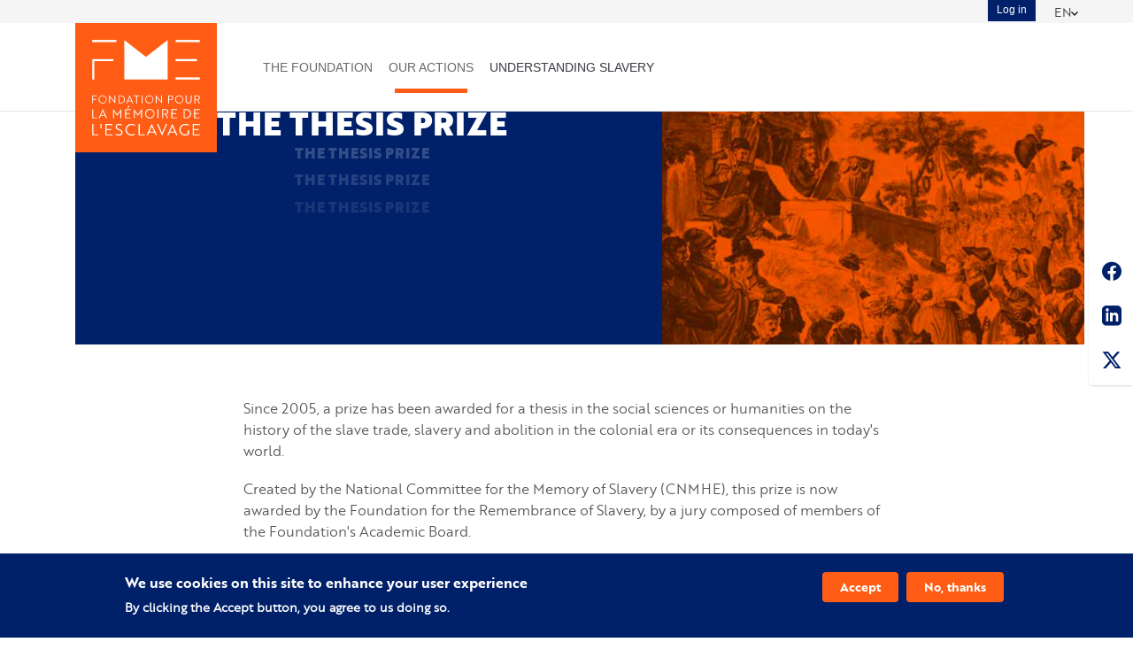

--- FILE ---
content_type: text/html; charset=UTF-8
request_url: https://memoire-esclavage.org/en/thesis-prize
body_size: 17172
content:
<!DOCTYPE html>
<html  lang="en" dir="ltr" prefix="og: https://ogp.me/ns#">
<head>
  <meta charset="utf-8" />
<meta name="description" content="Ce prix est attribué par la Fondation pour la Mémoire de l&#039;esclavage, sur décision d&#039;un jury composé au sein du Conseil scientifique de la Fondation." />
<meta name="abstract" content="Ce prix est attribué par la Fondation pour la Mémoire de l&#039;esclavage, sur décision d&#039;un jury composé au sein du Conseil scientifique de la Fondation." />
<link rel="canonical" href="https://memoire-esclavage.org/en/thesis-prize" />
<meta name="robots" content="index, follow" />
<link rel="shortlink" href="https://memoire-esclavage.org/en" />
<link rel="image_src" href="https://memoire-esclavage.org/sites/default/files/styles/meta/public/2020-05/Biard_Abolition_de_lesclavage_1849_1.jpg?itok=fKCKuRGa" />
<meta property="og:site_name" content="Fondation pour la memoire de l&#039;esclavage" />
<meta property="og:type" content="Drag and drop Page" />
<meta property="og:url" content="https://memoire-esclavage.org/en/thesis-prize" />
<meta property="og:title" content="THE THESIS PRIZE | Fondation pour la memoire de l&#039;esclavage" />
<meta property="og:description" content="Ce prix est attribué par la Fondation pour la Mémoire de l&#039;esclavage, sur décision d&#039;un jury composé au sein du Conseil scientifique de la Fondation." />
<meta property="og:image" content="https://memoire-esclavage.org/sites/default/files/styles/meta/public/2020-05/Biard_Abolition_de_lesclavage_1849_1.jpg?itok=fKCKuRGa" />
<meta property="og:image:url" content="https://memoire-esclavage.org/sites/default/files/styles/meta/public/2020-05/Biard_Abolition_de_lesclavage_1849_1.jpg?itok=fKCKuRGa" />
<meta property="og:image:secure_url" content="https://memoire-esclavage.org/sites/default/files/styles/meta/public/2020-05/Biard_Abolition_de_lesclavage_1849_1.jpg?itok=fKCKuRGa" />
<meta property="og:image:type" content="image/jpeg" />
<meta property="og:image:width" content="1200" />
<meta property="og:image:height" content="630" />
<meta property="fb:pages" content="https://www.facebook.com/fondationpourlamemoiredelesclavage" />
<meta name="twitter:card" content="summary_large_image" />
<meta name="twitter:title" content="THE THESIS PRIZE | Fondation pour la memoire de l&#039;esclavage" />
<meta name="twitter:description" content="Ce prix est attribué par la Fondation pour la Mémoire de l&#039;esclavage, sur décision d&#039;un jury composé au sein du Conseil scientifique de la Fondation." />
<meta name="twitter:site" content="@fondation_me" />
<meta name="twitter:image" content="https://memoire-esclavage.org/sites/default/files/styles/meta/public/2020-05/Biard_Abolition_de_lesclavage_1849_1.jpg?itok=fKCKuRGa" />
<meta name="Generator" content="Drupal 10 (https://www.drupal.org)" />
<meta name="MobileOptimized" content="width" />
<meta name="HandheldFriendly" content="true" />
<meta name="viewport" content="width=device-width, initial-scale=1.0" />
<style>div#sliding-popup, div#sliding-popup .eu-cookie-withdraw-banner, .eu-cookie-withdraw-tab {background: #0779bf} div#sliding-popup.eu-cookie-withdraw-wrapper { background: transparent; } #sliding-popup h1, #sliding-popup h2, #sliding-popup h3, #sliding-popup p, #sliding-popup label, #sliding-popup div, .eu-cookie-compliance-more-button, .eu-cookie-compliance-secondary-button, .eu-cookie-withdraw-tab { color: #ffffff;} .eu-cookie-withdraw-tab { border-color: #ffffff;}</style>
<link rel="icon" href="/themes/custom/fme/favicon.ico" type="image/vnd.microsoft.icon" />
<link rel="alternate" hreflang="en" href="https://memoire-esclavage.org/en/thesis-prize" />
<link rel="alternate" hreflang="fr" href="https://memoire-esclavage.org/le-prix-de-these" />

  <title>THE THESIS PRIZE | Fondation pour la memoire de l&#039;esclavage</title>
  <style>ul.dropdown-menu {display: none;}</style>
  <link rel="stylesheet" media="all" href="/sites/default/files/css/css_2r8_iMdXCRrRq9ijIs7pzBNEI-huGIaKK1gelPYLNc8.css?delta=0&amp;language=en&amp;theme=fme&amp;include=[base64]" />
<link rel="stylesheet" media="all" href="/sites/default/files/css/css_bM4Ll5e6QoDGk8l3wSyUVmCCPJVJori5WU0jYjX8-RU.css?delta=1&amp;language=en&amp;theme=fme&amp;include=[base64]" />

  <script src="/themes/custom/glazed/vendor/modernizr-custom-d8-glazed.js?v=3.11.7"></script>
<script src="https://www.google.com/recaptcha/api.js?hl=en&amp;render=explicit&amp;onload=drupalRecaptchaOnload" async defer></script>

  <script type="text/javascript" src="https://www.bugherd.com/sidebarv2.js?apikey=5ozauwhsfvivtuizlzydcw" async="true"></script>
  <script async="" src="https://www.googletagmanager.com/gtm.js?id=GTM-5K22XQH" type="text/javascript"></script>
    <!-- Google tag (gtag.js) -->
    <script async src="https://www.googletagmanager.com/gtag/js?id=G-2TRD8P6S0Z"></script>
    <script>
      window.dataLayer = window.dataLayer || [];
      function gtag(){dataLayer.push(arguments);}
      gtag('js', new Date());

      gtag('config', 'G-2TRD8P6S0Z');
    </script>
</head>
<body class="page-node-79 html path-node page-node-type-drag-and-drop-page has-glyphicons body--glazed-header-top body--glazed-header-not-overlay body--glazed-header-normal" page-id="79">
<script>
  var glazedNavBreakpoint = 770;
  var glazedWindowWidth = window.innerWidth;
  if (glazedWindowWidth > glazedNavBreakpoint) {
    document.body.className += ' body--glazed-nav-desktop';
  }
  else {
    document.body.className += ' body--glazed-nav-mobile';
  }
</script>
<a href="#main-content" class="visually-hidden focusable skip-link">
  Skip to main content
</a>

  <div class="dialog-off-canvas-main-canvas" data-off-canvas-main-canvas>
    <div class="glazed-boxed-container">


                            
      <div class="region region-topheader">
                                        <section id="block-dropdownlanguage" class="block block-dropdown-language block-dropdown-languagelanguage-interface clearfix">
  
          

      <div class="dropdown-language-item btn-group dropdown">
  <button class="language-link active-language button js-form-submit form-submit btn-default btn" hreflang="en" formnovalidate="formnovalidate" data-dropdown-target="#dropdown-item-dwhrwrefdri" type="submit" name="op" value="EN">EN</button><button class="btn-default btn dropdown-toggle" type="button" data-toggle="dropdown" aria-haspopup="true" aria-expanded="false"><span class="caret"></span><span class="sr-only">Toggle Dropdown</span></button>
  <ul class="dropdown-menu" role="menu"><li hreflang="en" role="menuitem"><span class="language-link active-language hidden" formnovalidate="formnovalidate" id="dropdown-item-dwhrwrefdri">EN</span></li><li hreflang="fr" role="menuitem"><a href="/le-prix-de-these" class="language-link" hreflang="fr" formnovalidate="formnovalidate" id="ajax-link-erhhx9-ohvy">FR</a></li></ul>
</div>

  </section>
<nav role="navigation" aria-labelledby="block-menuducomptedelutilisateur-menu" id="block-menuducomptedelutilisateur">
            
  <h2 class="visually-hidden" id="block-menuducomptedelutilisateur-menu">Menu du compte de l&#039;utilisateur</h2>
  

        
      <ul class="menu menu--account nav navbar-nav navbar-right">
                      <li class="first last">
                                        <a href="/en/user/login" data-drupal-link-system-path="user/login">Log in</a>
              </li>
        </ul>
  

  </nav>

  </div>

    <header class="navbar glazed-header glazed-header--top glazed-header--normal glazed-header--hover-opacity" id="navbar" role="banner">
            <div class="container navbar-container">
                  <div class="row container-row"><div class="col-sm-12 container-col">
                <div class="row">
          <div class="navbar-header col-sm-2 col-md-2">
            	<div class="region container region-navigation">
    <div class="row">
      	<div class="wrap-branding">

							<a class="logo navbar-btn" href="/" title="Home" rel="home">
        <svg xmlns="http://www.w3.org/2000/svg" width="255" height="232.64" viewbox="0 0 255 232.64">
          <defs>
            <style>
              .logo_a {
                fill: #ff5d15;
              }
              .logo_b {
                fill: #fff;
              }
            </style>
          </defs>
          <g transform="translate(-241.632 -135.091)">
            <rect class="logo_a" width="255" height="232.64" transform="translate(241.632 135.091)"/>

            <g transform="translate(272.113 165.572)">
              <g transform="translate(0.001)">
                <rect class="logo_b" width="43.579" height="3.929"/>
                <rect class="logo_b" width="43.579" height="3.929" transform="translate(150.206)"/>
                <rect class="logo_b" width="43.579" height="3.929" transform="translate(150.206 67.334)"/>
                <path class="logo_b" d="M322.7,225.757H284.3v36.971h3.929V229.687H322.7Z" transform="translate(-284.299 -191.465)"/>
                <rect class="logo_b" width="38.4" height="3.929" transform="translate(150.206 34.292)"/>
                <path class="logo_b" d="M404.324,208.12,365.3,177.757V249.02h78.05V177.757Z" transform="translate(-307.432 -177.757)"/>
              </g>
              <g transform="translate(0 99.571)">
                <path class="logo_b" d="M285.8,318.733v5.214h5.63v1.27H285.8v6.521H284.3V317.465h8.167v1.268Z" transform="translate(-284.298 -317.226)"/>
                <path class="logo_b" d="M307.537,317.131a7.375,7.375,0,1,1-7.256,7.374A7.224,7.224,0,0,1,307.537,317.131Zm0,13.342a5.972,5.972,0,1,0-5.729-5.968A5.677,5.677,0,0,0,307.537,330.473Z" transform="translate(-288.862 -317.131)"/>
                <path class="logo_b" d="M329.1,321.394c-.139-.159-.3-.338-.417-.5,0,.4.02.813.02,1.27v9.475H327.2V317.131h.02l9.1,10.487.417.5c0-.4-.02-.793-.02-1.269V317.37h1.507v14.51h-.02Z" transform="translate(-296.549 -317.131)"/>
                <path class="logo_b" d="M350.755,331.738V317.465H354.7c4.262,0,7.533,2.735,7.533,7.136s-3.231,7.137-7.454,7.137Zm1.507-13v11.736h2.518a5.869,5.869,0,1,0-.1-11.736Z" transform="translate(-303.277 -317.226)"/>
                <path class="logo_b" d="M376.329,317.131h.04l6.482,14.511h-1.585l-1.527-3.449h-6.8l-1.487,3.449h-1.605Zm2.855,9.813c-1.031-2.359-1.922-4.421-2.835-6.661-.912,2.24-1.8,4.3-2.835,6.661Z" transform="translate(-308.729 -317.131)"/>
                <path class="logo_b" d="M395.02,318.733v13h-1.507v-13h-4.381v-1.268H399.42v1.268Z" transform="translate(-314.237 -317.226)"/>
                <path class="logo_b" d="M409.249,331.738V317.465h1.507v14.273Z" transform="translate(-319.982 -317.226)"/>
                <path class="logo_b" d="M425.218,317.131a7.375,7.375,0,1,1-7.256,7.374A7.223,7.223,0,0,1,425.218,317.131Zm0,13.342a5.972,5.972,0,1,0-5.729-5.968A5.677,5.677,0,0,0,425.218,330.473Z" transform="translate(-322.47 -317.131)"/>
                <path class="logo_b" d="M446.781,321.394c-.139-.159-.3-.338-.416-.5,0,.4.02.813.02,1.27v9.475h-1.506V317.131h.019l9.1,10.487.416.5c0-.4-.02-.793-.02-1.269V317.37H455.9v14.51h-.021Z" transform="translate(-330.157 -317.131)"/>
                <path class="logo_b" d="M477.63,325.949v5.789h-1.507V317.465h4.143c2.954,0,4.758,1.585,4.758,4.242s-1.8,4.242-4.758,4.242Zm0-7.216v5.948h2.675c2,0,3.173-1.11,3.173-2.974,0-1.843-1.21-2.973-3.271-2.973Z" transform="translate(-339.08 -317.226)"/>
                <path class="logo_b" d="M500.666,317.131a7.375,7.375,0,1,1-7.256,7.374A7.224,7.224,0,0,1,500.666,317.131Zm0,13.342a5.972,5.972,0,1,0-5.729-5.968A5.677,5.677,0,0,0,500.666,330.473Z" transform="translate(-344.017 -317.131)"/>
                <path class="logo_b" d="M530.539,326.821c0,3.231-2,5.154-5.352,5.154-3.331,0-5.332-1.922-5.332-5.154v-9.356h1.507v9.277a3.836,3.836,0,0,0,7.671,0v-9.277h1.507Z" transform="translate(-351.569 -317.226)"/>
                <path class="logo_b" d="M546.988,317.465c3.014,0,4.857,1.585,4.857,4.242a3.951,3.951,0,0,1-3.132,4.005l3.349,6.026h-1.684l-3.152-5.808h-3.251v5.808h-1.507V317.465Zm-3.013,1.268v5.948h3.053c2.06,0,3.29-1.11,3.29-2.974,0-1.843-1.268-2.973-3.389-2.973Z" transform="translate(-358.027 -317.226)"/>
                <path class="logo_b" d="M284.3,368.451V351.94h1.742v15.043h7.269v1.468Z" transform="translate(-284.298 -327.072)"/>
                <path class="logo_b" d="M308.2,351.555h.046l7.5,16.786h-1.835l-1.765-3.99h-7.866l-1.72,3.99H300.7Zm3.3,11.351c-1.192-2.729-2.225-5.114-3.279-7.7-1.055,2.591-2.087,4.976-3.279,7.7Z" transform="translate(-288.982 -326.962)"/>
                <path class="logo_b" d="M339.264,356.875l-.459-.642c.023.528.023,1.032.023,1.537v10.571h-1.7V351.555h.023l7.338,9.631,7.339-9.631h.022v16.786h-1.7V357.77c0-.505,0-1.009.023-1.537-.229.367-.6.849-.894,1.284l-4.793,6.215Z" transform="translate(-299.386 -326.962)"/>
                <path class="logo_b" d="M373.624,343.563h2.248l-3.3,4.518h-1.513Zm-6.35,22.5V349.548h10.245v1.467h-8.5v5.94h6.948v1.491h-6.948v6.145h8.5v1.468Z" transform="translate(-307.995 -324.68)"/>
                <path class="logo_b" d="M391.391,356.875l-.459-.642c.023.528.023,1.032.023,1.537v10.571h-1.7V351.555h.023l7.338,9.631,7.338-9.631h.023v16.786h-1.7V357.77c0-.505,0-1.009.023-1.537-.229.367-.6.849-.894,1.284l-4.792,6.215Z" transform="translate(-314.273 -326.962)"/>
                <path class="logo_b" d="M425.993,351.555a8.531,8.531,0,1,1-8.393,8.531A8.356,8.356,0,0,1,425.993,351.555Zm0,15.432a6.908,6.908,0,1,0-6.627-6.9A6.565,6.565,0,0,0,425.993,366.987Z" transform="translate(-322.367 -326.962)"/>
                <path class="logo_b" d="M448.831,368.451V351.94h1.743v16.511Z" transform="translate(-331.286 -327.072)"/>
                <path class="logo_b" d="M466,351.94c3.486,0,5.618,1.835,5.618,4.907A4.569,4.569,0,0,1,468,361.48l3.875,6.971h-1.95l-3.645-6.718h-3.761v6.718h-1.743V351.94Zm-3.486,1.467v6.879h3.531c2.385,0,3.806-1.284,3.806-3.439,0-2.133-1.467-3.44-3.921-3.44Z" transform="translate(-334.696 -327.072)"/>
                <path class="logo_b" d="M514.921,368.451V351.94h4.564c4.929,0,8.714,3.164,8.714,8.256s-3.739,8.255-8.623,8.255Zm1.742-15.043v13.575h2.912a6.512,6.512,0,0,0,6.834-6.787c0-4.151-2.981-6.788-6.948-6.788Z" transform="translate(-350.16 -327.072)"/>
                <path class="logo_b" d="M541.209,368.451V351.94h10.245v1.467h-8.5v5.94H549.9v1.491h-6.948v6.145h8.5v1.468Z" transform="translate(-357.668 -327.072)"/>
                <path class="logo_b" d="M284.319,409.907v-20.4h2.153v18.583h8.98v1.812Z" transform="translate(-284.304 -337.802)"/>
                <path class="logo_b" d="M305.206,389.512h1.983v7.931h-1.983Z" transform="translate(-290.269 -337.802)"/>
                <path class="logo_b" d="M343.336,408.894V406.74A13.393,13.393,0,0,0,349,408.157c2.663,0,4.7-1.19,4.7-3.258s-1.1-3.172-4.7-4.447c-4.051-1.445-5.722-3.173-5.722-6.12,0-3.371,2.889-5.3,6.543-5.3a12.7,12.7,0,0,1,4.958,1.048v2.1a11.729,11.729,0,0,0-4.872-1.19c-2.607,0-4.5,1.275-4.5,3.258,0,1.84.992,3.116,4.646,4.447,4.079,1.445,5.779,3.088,5.779,6.063,0,3.371-2.72,5.354-6.714,5.354A14.523,14.523,0,0,1,343.336,408.894Z" transform="translate(-301.142 -337.666)"/>
                <path class="logo_b" d="M384.9,392.634a13.48,13.48,0,0,0-6.175-1.586,8.527,8.527,0,0,0,0,17.053,14.12,14.12,0,0,0,6.317-1.558v2.068a13.217,13.217,0,0,1-6.317,1.5,10.539,10.539,0,1,1,0-21.077,12.859,12.859,0,0,1,6.175,1.53Z" transform="translate(-308.224 -337.666)"/>
                <path class="logo_b" d="M401.289,409.907v-20.4h2.153v18.583h8.98v1.812Z" transform="translate(-317.709 -337.802)"/>
                <path class="logo_b" d="M430.734,389.035h.058l9.262,20.736h-2.267l-2.18-4.928H425.89l-2.124,4.928h-2.3Zm4.079,14.023c-1.472-3.371-2.748-6.318-4.051-9.519-1.3,3.2-2.578,6.148-4.051,9.519Z" transform="translate(-323.472 -337.666)"/>
                <path class="logo_b" d="M456.808,410.248h-.056l-9.15-20.736h2.323l3.853,9.036c1.1,2.578,2.039,4.618,3,7,.963-2.38,1.9-4.419,3-7l3.853-9.036h2.351Z" transform="translate(-330.935 -337.802)"/>
                <path class="logo_b" d="M482.717,389.035h.057l9.263,20.736H489.77l-2.181-4.928h-9.716l-2.125,4.928h-2.3Zm4.079,14.023c-1.473-3.371-2.748-6.318-4.051-9.519-1.3,3.2-2.578,6.148-4.051,9.519Z" transform="translate(-338.318 -337.666)"/>
                <path class="logo_b" d="M514.517,410.112a10.54,10.54,0,1,1,.085-21.077,13.164,13.164,0,0,1,6.176,1.5v2.1a13.511,13.511,0,0,0-6.2-1.586,8.541,8.541,0,0,0-.057,17.082,11.909,11.909,0,0,0,4.5-.879v-6.374h2.1v7.676A14.627,14.627,0,0,1,514.517,410.112Z" transform="translate(-347.003 -337.666)"/>
                <path class="logo_b" d="M537.809,409.907v-20.4h12.674v1.812H539.962v7.336h8.583V400.5h-8.583v7.591H550.5v1.812Z" transform="translate(-356.697 -337.802)"/>
                <path class="logo_b" d="M317.519,409.907v-20.4h12.674v1.812H319.672v7.336h8.584V400.5h-8.584v7.591h10.537v1.812Z" transform="translate(-293.785 -337.802)"/>
                <path class="logo_b" d="M483.914,368.451V351.94h10.245v1.467h-8.5v5.94H492.6v1.491h-6.948v6.145h8.5v1.468Z" transform="translate(-341.305 -327.072)"/>
              </g>
            </g>
          </g>
        </svg>
			</a>
								</div>
	

    </div>
	</div>


                                      <a id="glazed-menu-toggle" href="#"><span></span><div class="screenreader-text visually-hidden">Toggle menu</div></a>
                      </div>

                                <nav role="navigation" id="glazed-main-menu" class="glazed-main-menu  col-sm-10 col-md-10">
                <div class="region region-navigation-collapsible">
                                        <section id="block-mainnavigationen" class="block block-superfish block-superfishmain-navigation-en clearfix">
  
          

      
<ul id="superfish-main-navigation-en" class="menu sf-menu sf-main-navigation-en sf-horizontal sf-style-none" role="menu" aria-label="Menu">
  

            
  <li id="main-navigation-en-menu-link-contentc959ac9a-005f-4400-8e0e-dc665f2dea0f" class="sf-depth-1 menuparent sf-first" role="none">
    
          <span class="sf-depth-1 menuparent nolink" role="menuitem" aria-haspopup="true" aria-expanded="false">The Foundation</span>
    
    
    
              <ul role="menu">
      
      

            
  <li id="main-navigation-en-menu-link-contentdc5bb089-9664-4611-9073-b407ef89a7b1" class="sf-depth-2 menuparent sf-first" role="none">
    
          <span class="sf-depth-2 menuparent nolink" role="menuitem" aria-haspopup="true" aria-expanded="false">Who are we?</span>
    
    
    
              <ul role="menu">
      
      

  
  <li id="main-navigation-en-menu-link-content732a8e1c-3bed-4ebb-af5c-2b9efa1d2119" class="sf-depth-3 sf-no-children sf-first" role="none">
    
          <a href="/en/our-mission" class="sf-depth-3" role="menuitem">Our mission</a>
    
    
    
    
      </li>


  
  <li id="main-navigation-en-menu-link-content243f9b34-c7b4-449f-83ea-8460448f05c3" class="sf-depth-3 sf-no-children" role="none">
    
          <a href="/en/our-goals" class="sf-depth-3" role="menuitem">Our goals</a>
    
    
    
    
      </li>


  
  <li id="main-navigation-en-menu-link-content25ba902d-ad8a-4d4a-a346-d0a5a218ac9d" class="sf-depth-3 sf-no-children" role="none">
    
          <a href="/en/our-history" class="sf-depth-3" role="menuitem">Our history</a>
    
    
    
    
      </li>


  
  <li id="main-navigation-en-menu-link-content983e2e0e-d43f-4015-9d09-e083cab9d0d7" class="sf-depth-3 sf-no-children sf-last" role="none">
    
          <a href="/en/team" class="sf-depth-3" role="menuitem">The team</a>
    
    
    
    
      </li>



              </ul>
      
    
    
      </li>


  
  <li id="main-navigation-en-menu-link-content967d11c9-0f62-46b3-862e-818a65eb73b6" class="sf-depth-2 sf-no-children" role="none">
    
          <a href="/en/word-president" class="sf-depth-2" role="menuitem">A word from the President</a>
    
    
    
    
      </li>


  
  <li id="main-navigation-en-menu-link-content4b5a00da-975c-4bbe-8535-82d48555b74f" class="sf-depth-2 sf-no-children" role="none">
    
          <a href="/en/message-christiane-taubira" class="sf-depth-2" role="menuitem">A message from Christiane Taubira</a>
    
    
    
    
      </li>


  
  <li id="main-navigation-en-menu-link-contentdb2c57a8-6aef-4027-97d3-86019b32c841" class="sf-depth-2 sf-no-children" role="none">
    
          <a href="/en/our-governance" class="sf-depth-2" role="menuitem">Our governance</a>
    
    
    
    
      </li>


            
  <li id="main-navigation-en-menu-link-content87046540-5bbb-4722-b01d-e93b14226d61" class="sf-depth-2 menuparent sf-last" role="none">
    
          <span class="sf-depth-2 menuparent nolink" role="menuitem" aria-haspopup="true" aria-expanded="false">They support us</span>
    
    
    
              <ul role="menu">
      
      

  
  <li id="main-navigation-en-menu-link-content4c588442-8a02-4212-95eb-77d4435774b1" class="sf-depth-3 sf-no-children sf-first" role="none">
    
          <a href="/en/founding-communities" class="sf-depth-3" role="menuitem">Founding communities</a>
    
    
    
    
      </li>


  
  <li id="main-navigation-en-menu-link-content2b2ac935-7a8d-46c7-a97a-399f4c69fb86" class="sf-depth-3 sf-no-children" role="none">
    
          <a href="/en/donors-and-benefactors" class="sf-depth-3" role="menuitem">Donors and benefactors</a>
    
    
    
    
      </li>


  
  <li id="main-navigation-en-menu-link-content06d43c62-09f1-4322-8b14-51f725a8688d" class="sf-depth-3 sf-no-children" role="none">
    
          <a href="/en/government" class="sf-depth-3" role="menuitem">The governement</a>
    
    
    
    
      </li>


  
  <li id="main-navigation-en-menu-link-content110c71dc-f1d9-4945-953c-ab2d761bf555" class="sf-depth-3 sf-no-children" role="none">
    
          <a href="/en/partners" class="sf-depth-3" role="menuitem">Partners</a>
    
    
    
    
      </li>


  
  <li id="main-navigation-en-menu-link-content7e78e434-ea5d-416a-92f8-10b8e53089f0" class="sf-depth-3 sf-no-children" role="none">
    
          <a href="/en/support-committee" class="sf-depth-3" role="menuitem">Support committee</a>
    
    
    
    
      </li>


  
  <li id="main-navigation-en-menu-link-contentbe2111ea-f9f2-435d-aea4-7d55b24bbc38" class="sf-depth-3 sf-no-children sf-last" role="none">
    
          <a href="/en/advisory-board" class="sf-depth-3" role="menuitem">Board of Orientation</a>
    
    
    
    
      </li>



              </ul>
      
    
    
      </li>



              </ul>
      
    
    
      </li>


            
  <li id="main-navigation-en-menu-link-content1c14ae8e-f039-4fa3-9d55-f3a3c2c28269" class="active-trail sf-depth-1 menuparent" role="none">
    
          <span class="sf-depth-1 menuparent nolink" role="menuitem" aria-haspopup="true" aria-expanded="false">Our actions</span>
    
    
    
              <ul role="menu">
      
      

            
  <li id="main-navigation-en-menu-link-content6a2034e3-9915-49e6-8577-9546ef71c9fd" class="active-trail sf-depth-2 menuparent sf-first" role="none">
    
          <span class="sf-depth-2 menuparent nolink" role="menuitem" aria-haspopup="true" aria-expanded="false">Research</span>
    
    
    
              <ul role="menu">
      
      

  
  <li id="main-navigation-en-menu-link-content92d9c5f1-97ef-445a-ade9-ed86a6a71b93" class="sf-depth-3 sf-no-children sf-first" role="none">
    
          <a href="/en/research" class="sf-depth-3" role="menuitem">Research</a>
    
    
    
    
      </li>


  
  <li id="main-navigation-en-menu-link-content06506438-ee02-4989-b7eb-83c761f50c89" class="active-trail sf-depth-3 sf-no-children" role="none">
    
          <a href="/en/thesis-prize" class="is-active sf-depth-3" role="menuitem">The thesis prize</a>
    
    
    
    
      </li>


  
  <li id="main-navigation-en-menu-link-content96933edf-99ae-403f-a46b-4ce7b3d5afc3" class="sf-depth-3 sf-no-children sf-last" role="none">
    
          <a href="/en/research-assistance" class="sf-depth-3" role="menuitem">Research assistance</a>
    
    
    
    
      </li>



              </ul>
      
    
    
      </li>


            
  <li id="main-navigation-en-menu-link-content189c698f-a63f-4689-96b9-540365733b99" class="sf-depth-2 menuparent" role="none">
    
          <span class="sf-depth-2 menuparent nolink" role="menuitem" aria-haspopup="true" aria-expanded="false">Citizenship</span>
    
    
    
              <ul role="menu">
      
      

  
  <li id="main-navigation-en-menu-link-content9868cf79-bd39-4415-a08c-f48e01c79e6e" class="sf-depth-3 sf-no-children sf-first" role="none">
    
          <a href="/en/citizenship-and-youth" class="sf-depth-3" role="menuitem">Citizenship and youth</a>
    
    
    
    
      </li>


  
  <li id="main-navigation-en-menu-link-contente36a5f94-f9cc-46e3-aff9-da6f7869eed0" class="sf-depth-3 sf-no-children" role="none">
    
          <a href="/en/national-and-local-commemorations" class="sf-depth-3" role="menuitem">National and local commemorations</a>
    
    
    
    
      </li>



              </ul>
      
    
    
      </li>


            
  <li id="main-navigation-en-menu-link-content1b0d9999-0c4d-4960-bcb5-1a2995658be2" class="sf-depth-2 menuparent" role="none">
    
          <span class="sf-depth-2 menuparent nolink" role="menuitem" aria-haspopup="true" aria-expanded="false">Culture</span>
    
    
    
              <ul role="menu">
      
      

  
  <li id="main-navigation-en-menu-link-contentdd83e4c7-29ad-4e4f-a12e-9a85a2f6058a" class="sf-depth-3 sf-no-children sf-first sf-last" role="none">
    
          <a href="/en/node/9" class="sf-depth-3" role="menuitem">The cultural program</a>
    
    
    
    
      </li>



              </ul>
      
    
    
      </li>


  
  <li id="main-navigation-en-menu-link-content59988c64-255d-4ed8-b0b5-53aa70754631" class="sf-depth-2 sf-no-children sf-last" role="none">
    
          <a href="/en/digital" class="sf-depth-2" role="menuitem">Digital</a>
    
    
    
    
      </li>



              </ul>
      
    
    
      </li>


  
  <li id="main-navigation-en-menu-link-content8d87af1e-8c07-4adb-ae21-69db931761f0" class="sf-depth-1 sf-no-children sf-last" role="none">
    
          <a href="/en/node/11" class="sf-depth-1" role="menuitem">Understanding slavery</a>
    
    
    
    
      </li>


</ul>

  </section>
<nav role="navigation" aria-labelledby="block-menuducomptedelutilisateur-2-menu" id="block-menuducomptedelutilisateur-2">
            
  <h2 class="visually-hidden" id="block-menuducomptedelutilisateur-2-menu">Menu du compte de l&#039;utilisateur</h2>
  

        
      <ul class="menu menu--account nav navbar-nav navbar-right">
                      <li class="first last">
                                        <a href="/en/user/login" data-drupal-link-system-path="user/login">Log in</a>
              </li>
        </ul>
  

  </nav>
                                    <section id="block-dropdownlanguage-2" class="block block-dropdown-language block-dropdown-languagelanguage-interface clearfix">
  
          

      <div class="dropdown-language-item btn-group dropdown">
  <button class="language-link active-language button js-form-submit form-submit btn-default btn" hreflang="en" formnovalidate="formnovalidate" data-dropdown-target="#dropdown-item-k4-wjpfy9za" type="submit" name="op" value="EN">EN</button><button class="btn-default btn dropdown-toggle" type="button" data-toggle="dropdown" aria-haspopup="true" aria-expanded="false"><span class="caret"></span><span class="sr-only">Toggle Dropdown</span></button>
  <ul class="dropdown-menu" role="menu"><li hreflang="en" role="menuitem"><span class="language-link active-language hidden" formnovalidate="formnovalidate" id="dropdown-item-k4-wjpfy9za">EN</span></li><li hreflang="fr" role="menuitem"><a href="/le-prix-de-these" class="language-link" hreflang="fr" formnovalidate="formnovalidate" id="ajax-link-oivtsp8reb8">FR</a></li></ul>
</div>

  </section>

  </div>

            </nav>
                  </div>
                  </div></div>
              </div>
    </header>
  
<div class="wrap-containers">

        <div class="region region-highlighted">
    <div data-drupal-messages-fallback class="hidden"></div>

  </div>

  


    <div role="main" class="main-container container js-quickedit-main-content clearfix">
        <div class="row">
                
                          
      <section class="col-sm-12">

                
                
                          <a id="main-content"></a>
            <div class="region region-content">
      <article data-history-node-id="79" class="drag-and-drop-page is-promoted full clearfix node">

  
    
  <div class="content">
          
            <div class="field field--name-body field--type-text-with-summary field--label-hidden field--item"><div class="az-element az-container dxpr" data-az-type="node|drag_and_drop_page" data-az-name="79|14581|body" data-az-human-readable="Ym9keSBvbiBwYWdlIFRIRSBUSEVTSVMgUFJJWkUg" data-az-langcode="en" data-az-mode="static">
<div class="az-element az-section page-title-section" style="background-color:#002069;" data-az-id="gblwtv9gb8" data-azat-pid="gbhajcl66o" id="gbhajcl66o" data-azb="az_section"><div class="az-ctnr container-fluid" data-azcnt="true"><div class="az-element az-section" data-az-id="gbocx38z2z" data-azat-pid="gbjtiom6e4" id="gbjtiom6e4" data-azb="az_section"><div class="az-ctnr container" data-azcnt="true"><div class="az-element az-row row az-row--sm az-row--equal-height" id="gbur1nqqj4"><div class="az-element az-ctnr az-column col-sm-7 az-util-vertical-centering" id="gb2d41fhs8"><div class="az-element az-text" id="gbxhbnyvrf"><h1 class="selectionShareable" style="text-align: center;">THe theSis prize</h1>
</div></div><div class="az-element az-ctnr az-column hidden-xs col-sm-5 az-util-vertical-centering" id="gb0skzli26"><div class="az-element az-image" id="gbzp060tzy"><img class="az-image-content " src="/sites/default/files/glazed_builder_images/BNF-rejouissance-abolition-1794.jpg?fid=345" alt="" title="" loading="lazy" style="width: 100%;"></div></div></div></div></div></div></div><div class="az-element az-section" data-az-id="gbjlb9m7r6" data-azat-pid="gb8nof00z7" id="gb8nof00z7" data-azb="az_section"><div class="az-ctnr container" data-azcnt="true"><div class="az-element az-row row az-row--md" id="gbk5qnmjv1"><div class="az-element az-ctnr az-column col-md-2" id="gba9hmdtse"></div><div class="az-element az-ctnr az-column col-md-8" id="gbtun48ylr"><div class="az-element az-row row az-row--sm" id="gbozdfoaa0"><div class="az-element az-ctnr az-column col-sm-12" id="gb7j39bnbs"><div class="az-element az-text" id="gbpop7dgnf"><p class="selectionShareable"><span style="font-size:12pt"><span new="" roman="" style="font-family:" times=""><span calibri="" lang="EN-GB" style="font-family:">Since 2005, a prize has been awarded for a thesis in the social sciences or humanities on the history of the slave trade, slavery and abolition in the colonial era or its consequences in today's world.</span></span></span></p>

<p class="selectionShareable"><span style="font-size:12pt"><span new="" roman="" style="font-family:" times=""><span calibri="" lang="EN-GB" style="font-family:">Created by the National Committee for the Memory of Slavery (CNMHE), this prize is now awarded by the Foundation for the Remembrance of Slavery, by a jury composed of members of the Foundation's Academic Board.</span></span></span></p>

<p class="lead selectionShareable"><span style="font-size:12pt"><span new="" roman="" style="font-family:" times=""><span calibri="" lang="EN-GB" style="font-family:">The theses submitted may adopt different approaches (theoretical, empirical, comparative or methodological) and come from one or more disciplines in the field of the human and social sciences (history, law, political science, economics, archaeology, anthropology, literature, art, philosophy, etc.).</span></span></span></p>

<p class="selectionShareable"><span style="font-size:12pt"><span new="" roman="" style="font-family:" times=""><span calibri="" lang="EN-GB" style="font-family:">In this way, work bridging history, anthropology and the history of law have been rewarded. The Foundation is vigilant about remaining open to all research disciplines for a field as vast as the worldwide history of slavery.</span></span></span></p>

<p class="selectionShareable"><span style="font-size:12pt"><span new="" roman="" style="font-family:" times=""><span calibri="" lang="EN-GB" style="font-family:">The thesis prize is &euro;7,000 part of which is contingent on publication.</span></span></span></p>

<p class="selectionShareable"></p>

<p class="selectionShareable"><span style="font-size:12pt"><span style='font-family:"Times New Roman",serif'><span lang="EN-GB" style='font-family:"Calibri",sans-serif'><a href="/sites/default/files/2020-12/Regleprixthese2021FME.pdf">See the rules for the 2021 thesis prize</a>&nbsp;(In French)</span></span></span></p>

<p class="selectionShareable"></p>
</div></div></div></div><div class="az-element az-ctnr az-column col-md-2" id="gbbz4je5g5"></div></div><div class="az-element az-row row az-row--sm" id="gbr4cxr12x"><div class="az-element az-ctnr az-column col-sm-12" id="gb0c7nlf9s"><div class="az-element az-text" id="gb550ryp83"><h2 class="selectionShareable">THESIS PRIZE WINNERS</h2>
</div><div class="az-element az-row row az-row--md" id="gbjumbe9gz"><div class="az-element az-ctnr az-column col-md-2" id="gbdus7mpwm"></div><div class="az-element az-ctnr az-column col-md-8" id="gb8lh6smre"><div class="az-element az-row row az-row--sm az-row--equal-height" id="gbgvt75mvc"><div class="az-element az-ctnr az-column col-sm-12" id="gbcimnfln2"><div class="az-element az-text" id="gbt2z1xfq6"><h3 class="selectionShareable">2020</h3>

<p class="selectionShareable">Maxime Toutain has a Ph.D. ins social and historical anthropology from the University of Toulouse 2 -Jean Jaur&egrave;s. His work focuses on memories of the trans-Atlantic slave trade and slavery in the Spanish-speaking world, and in the anthropology of religion in Cuba.Maxime Toutain has a Ph.D. ins social and historical anthropology from the University of Toulouse 2 -Jean Jaur&egrave;s. His work focuses on memories of the trans-Atlantic slave trade and slavery in the Spanish-speaking world, and in the anthropology of religion in Cuba.<br>
<a class="btn btn-arrow" href="/maxime-toutain" target="_self">Find out more</a></p>

<h3 class="selectionShareable">2017 awarded in 2019</h3>

<p class="selectionShareable">Gildas Bi KAKOU, <em>La C&ocirc;te des Quaqua dans la traite n&eacute;gri&egrave;re atlantique du XVIIIe au XIXe si&egrave;cle (The Quaqua Coast in the 18th to 19th Century Atlantic Slave Trade, thesis in History and Civilizations)</em>; Advisors: Guy Saupin and Aka Kouam&eacute;, University of Nantes and F&eacute;lix Houphou&euml;t-Boigny University (Abidjan, C&ocirc;te d'Ivoire), 2017.<br>
<a class="btn btn-arrow" href="http://www.theses.fr/2017NANT2030" target="_blank">Find out more</a></p>

<h3 class="selectionShareable">2017 awarded in 2018</h3>

<p class="selectionShareable">Rafa&euml;l THIEBAUT, <em>The Slave Trade and Dutch and French Trade in Madagascar (17th-18th Centuries), thesis in History</em>; Advisors: Bertrand Hirsch and Ulbe Bosma, University Paris-1 Panth&eacute;on-Sorbonne and Vrije Universiteit Amsterdam (Paris, France), 2017.<br>
<a class="btn btn-arrow" href="http://Find%20out%20more" target="_blank">En savoir plus</a></p>

<h3 class="selectionShareable">2017 Honorable mention from the jury</h3>

<p class="selectionShareable">Michel ERDELPING, <em>Le droit international antiesclavagiste des nations civilis&eacute;es (1815-1945) (Civilized Nations&rsquo; International Anti-Slavery Laws: 1815-1945), thesis in Law</em>; Advisor: Emmanuelle Jouannet, Universit&eacute;&#769; Paris 1 Panth&eacute;on-Sorbonne (Paris, France), 2017.<br>
<a class="btn btn-arrow" href="http://www.theses.fr/2017PA01D011" target="_blank">Find out more</a></p>

<h3 class="selectionShareable">2016 awarded in 2017</h3>

<p class="selectionShareable">Jean Ronald AUGUSTIN,<em>Memory of slavery in Haiti. (Entrecroisement des m&eacute;moires et enjeux de la patrimonialisation), thesis in Ethnology and Cultural Heritage</em>; Advisor: Laurier Turgeon, Universit&eacute; de Laval (Laval, Quebec), 2016.<br>
<a class="btn btn-arrow" href="http://classiques.uqac.ca/contemporains/AUGUSTIN_Jean-Ronald/Memoire_esclavage_en_Haiti/Memoire_esclavage_en_Haiti.html" target="_blank">Find out more</a></p>

<h3 class="selectionShareable">2015 awarded in 2016</h3>

<p class="selectionShareable">Klara BOYER-ROSSOL,<em>Between the Two Banks of the Mozambique Channel: History and Memories of the Makoa of Western Madagascar. 19th-20th centuries, thesis in History of Africa</em>; Advisors: Faranirina V. Rajaonah and Gabriel Andriamiarintsoa Rantoandro, Paris Diderot University (Paris, France), 2015.<br>
<a class="btn btn-arrow" href="http://www.theses.fr/2015USPCC072" target="_blank">Find out more</a></p>

<h3 class="selectionShareable">2014 awarded in 2015</h3>

<p class="selectionShareable">Marie HARDY,<em>Le monde du caf&eacute; &agrave; la Martinique du d&eacute;but du XVIIIe si&egrave;cle aux ann&eacute;es 1860 (The World of Coffee in Martinique from the Early 18th Century to the 1860s), thesis in History</em>; Advisor: Danielle Begot, Universit&eacute; des Antilles et de la Guyane, (Martinique, France), 2014.<br>
<a class="btn btn-arrow" href="http://www.theses.fr/2014AGUY0724" target="_blank">Find out more</a></p>

<h3 class="selectionShareable">2014</h3>

<p class="selectionShareable">D&eacute;lide JOSEPH, <em>Gen&egrave;se d'une id&eacute;e avantageuse d'Ha&iuml;ti: Sociohistoire de l'engagement des intellectuels ha&iuml;tiens, 1801-1860 (Genesis of an Advantageous Idea of Haiti: Socio-History of Haitian Intellectuals&rsquo; Commitment), thesis in History and Civilizations</em>; Advisor: Myriam Cottias, Ecole des Hautes Etudes en Sciences Sociales (EHESS) (Paris, France), 2014.<br>
<a class="btn btn-arrow" href="http://www.theses.fr/2014EHES0013" target="_blank">Find out more</a></p>

<h3 class="selectionShareable">2013 awarded in 2014</h3>

<p class="selectionShareable">Manuel COVO, <em>Commerce, Empire and Revolutions in the Atlantic World. La colonie de Saint-Domingue entre m&eacute;tropole et Etats-Unis ca.1778-ca.1804, thesis in History</em>; Advisor: Fran&ccedil;ois Weil, Ecole des Hautes Etudes en Sciences Sociales (EHESS) (Paris, France), 2013.<br>
<a class="btn btn-arrow" href="http://www.theses.fr/2013EHES0095" target="_blank">Find out more</a></p>

<h3 class="selectionShareable">2012&nbsp;awarded in 2013</h3>

<p class="selectionShareable">Renaud HOURCADE, <em>La m&eacute;moire de l'esclavage dans les anciens ports n&eacute;griers europ&eacute;ens. Une sociologie des politiques m&eacute;morielles &agrave; Nantes, Bordeaux et Liverpool, (Memories of Slavery in European Former Slave-Trading Ports: Sociology of Memorial Policies in Nantes, Bordeaux and Liverpool) thesis in Political Science</em>; Advisor: Christian Le Bart, Universit&eacute; Rennes I (Rennes, France), 2012.<br>
<a class="btn btn-arrow" href="http://www.theses.fr/2012REN1G025" target="_blank">Find out more</a></p>

<h3 class="selectionShareable">2011 awarded in 2012</h3>

<p class="selectionShareable">C&eacute;line FLORY, <em>La libert&eacute; forc&eacute;e: politiques imp&eacute;riales et exp&eacute;riences de travail dans l'Atlantique du XIXe si&egrave;cle (Forced Freedom: Imperial Policies and Work Experiences in the 19th-Century Atlantic), thesis in History and Civilizations</em>; Advisor: Myriam Cottias, Ecole des Hautes Etudes en Sciences Sociales (EHESS) (Paris, France), 2011.<br>
<a class="btn btn-arrow" href="http://www.theses.fr/2011EHES0135" target="_blank">Find out more</a></p>

<h3 class="selectionShareable">2009 awarded in 2011</h3>

<p class="selectionShareable">Fr&eacute;d&eacute;ric CHARLIN, <em>Homo servilis: Contribution to the Study of the Legal Status of the slave in the French colonies (1635-1848), thesis in Law</em>; Advisor: Martial Mathieu, Universit&eacute; Pierre Mend&egrave;s France (Grenoble 2) (Grenoble, France), 2009.<br>
<a class="btn btn-arrow" href="http://www.theses.fr/2009GRE21039">Find out more</a></p>

<h3 class="selectionShareable">2010</h3>

<p class="selectionShareable">Alejandro Enrique GOMEZ, <em>The Santo Domingo Syndrome: Perceptions and Representations of the Haitian Revolution in the Atlantic World, 1790-1886, thesis in History and Civilizations</em>; Advisor: Fr&eacute;d&eacute;rique Langue, Ecole des Hautes Etudes en Sciences Sociales (EHESS) (Paris, France), 2010.<br>
<a class="btn btn-arrow" href="http://www.theses.fr/2010EHES0029" target="_blank">Find out more</a></p>

<h3 class="selectionShareable">2009 awarded in 2010</h3>

<p class="selectionShareable">Jean MOOMOU, <em>Les Boni de l'&acirc;ge d'or et du grand "takari " (1860-1969): temps de crise et temps d'espoir (The Boni of the Golden Age and of the Great &ldquo;Takari&rdquo; (1860-1969): A Time of crisis, A Time of Hope), thesis in History and Civilizations</em>; Advisors: Bernard Vincent and Myriam Cottias, Ecole des Hautes Etudes en Sciences Sociales (EHESS) (Paris, France), 2009.<br>
<a class="btn btn-arrow" href="http://www.theses.fr/2009EHES0093" target="_blank">Find out more</a></p>

<h3 class="selectionShareable">2009 &ndash; No prize awarded</h3>

<p class="selectionShareable"></p>

<h3 class="selectionShareable">2006 awarded in 2008</h3>

<p class="selectionShareable">Natacha BONNET, <em>Seigneurs et planters entre Ouest Atlantique et Antilles: quatre familles du XVIIIe si&egrave;cle (Lords and Planters between the West Atlantic and the Antilles: Four 18th-Century Families), thesis in History</em>; Advisor: Guy Saupin, University of Nantes (Nantes, France), 2006.<br>
<a class="btn btn-arrow" href="http://www.theses.fr/2006NANT3034" target="_blank">Find out more</a></p>

<h3 class="selectionShareable">2007</h3>

<p class="selectionShareable">Antonio de ALMEIDA MENDES,<em> Esclavages et traites ib&eacute;riques entre M&eacute;diterran&eacute;e et Atlantique (XVe-XVIIe si&egrave;cles): une histoire globale, (Slavery and Iberian Slave Trades between the Mediterranean and the Atlantic (15th-18th Centuries): A Global History)</em>, thesis in Histoire et civilisations; Advisor: Bernard Vincent, Ecole des Hautes Etudes en Sciences Sociales (EHESS) (Paris, France), 2007.<br>
<a class="btn btn-arrow" href="http://www.theses.fr/2007EHES0054" target="_blank">Find out more</a></p>

<h3 class="selectionShareable">2006</h3>

<p class="selectionShareable">Audrey CAROTENUTO, <em>Les r&eacute;sistances serviles dans la soci&eacute;t&eacute; coloniale de l'Ile Bourbon (1750-1848)</em>, thesis in Espaces, cultures, soci&eacute;t&eacute;s, (<em>Servile Resistances in the Isle of Bourbon&rsquo;s Colonial Society (1750-1848)</em>, thesis in Spaces, Cultures, Societies); Advisor: Colette Dubois, University of Aix-Marseille (Aix-en-Provence, France), 2006.<br>
<a class="btn btn-arrow" href="http://www.theses.fr/2006AIX10083" target="_blank">Find out more</a></p>

<h3 class="selectionShareable">2005</h3>

<p class="selectionShareable">Hubert GERBEAU, <em>L'esclavage et son ombre: l'&icirc;le de Bourbon aux XIXe et XXe si&egrave;cles (Slavery and Its Shadow: The Isle of Bourbon in the 19th and 20th Centuries),</em> thesis in History; Advisor: G&eacute;rard Chastagnaret, University of Aix-Marseille (Aix-en-Provence, France), 2005.<br>
<a class="btn btn-arrow" href="http://www.theses.fr/2005AIX10021" target="_blank">Find out more</a></p>
</div><div class="az-element az-text" id="gblkoh1ejt"></div></div></div></div><div class="az-element az-ctnr az-column col-md-2" id="gblx27czjg"></div></div></div></div></div></div>

</div></div>
      
      </div>

          
  
</article>

<nav role="navigation" aria-labelledby="block-socialshare-menu" id="block-socialshare">
            
  <h2 class="visually-hidden" id="block-socialshare-menu">Social Share</h2>
  

        
      <ul class="menu menu--social-share nav">
                      <li class="first">
                                        <a href="/en" class="social-sharer-link-facebook icon-facebook-icon" data-drupal-link-system-path="&lt;front&gt;">Facebook</a>
              </li>
                      <li>
                                        <a href="/en" class="social-sharer-link-linkedin icon-linkedin-icon" data-drupal-link-system-path="&lt;front&gt;">Linkedin</a>
              </li>
                      <li class="last">
                                        <a href="/en" class="social-sharer-link-twitter icon-twitter_icon" data-drupal-link-system-path="&lt;front&gt;">Twitter</a>
              </li>
        </ul>
  

  </nav>

  </div>

              </section>

                    </div><!-- end .ow -->
      </div><!-- end main-container -->

          <div class="container content-bottom-container">
            <div class="row container-row"><div class="col-sm-12 container-col">
              <div class="region region-content-bottom">
                            <section id="block-newsletterblock" class="block block-main-newsletter block-newsletter-block clearfix">
  
              

      <div class="container">
      <div class="background col-sm-12 col-md-10"></div>
      <div class="row">
        <div class="col  col-sm-12 col-md-7">
          <form class="newsletter-form" data-drupal-selector="newsletter-form" action="/en/thesis-prize" method="post" id="newsletter-form" accept-charset="UTF-8">
  <div class="title">Subscribe <span>to our newsletter</span></div><div class="form-item js-form-item form-type-email js-form-type-email form-item-email js-form-item-email form-group">
      <label for="edit-email" class="control-label js-form-required form-required">E-mail</label>
  
  
  <input data-drupal-selector="edit-email" class="form-email required form-control" type="email" id="edit-email" name="email" value="" size="60" maxlength="254" required="required" aria-required="true" />

  
  
  </div>


                      <div  data-drupal-selector="edit-captcha" class="captcha captcha-type-challenge--recaptcha">
                  <div class="captcha__element">
            <input data-drupal-selector="edit-captcha-sid" type="hidden" name="captcha_sid" value="540533" /><input data-drupal-selector="edit-captcha-token" type="hidden" name="captcha_token" value="0QhOIynOq36TRluuG7ukEpMaAz5kziF-BZLC1W25Gps" /><input data-drupal-selector="edit-captcha-response" type="hidden" name="captcha_response" value="" /><div class="g-recaptcha" data-sitekey="6Lc3y-wUAAAAAAEpxBr4B8CXslguJpbTXAwstJuC" data-theme="light" data-type="image"></div><input data-drupal-selector="edit-captcha-cacheable" type="hidden" name="captcha_cacheable" value="1" />
          </div>
                      <div class="captcha__description description">This question is for testing whether or not you are a human visitor and to prevent automated spam submissions.</div>
                        </div>
            <button data-drupal-selector="edit-submit" class="button js-form-submit form-submit btn-primary btn" type="submit" id="edit-submit" name="op" value="Submit">Submit</button><input autocomplete="off" data-drupal-selector="form-fdikyshrcntinrwvbdsv7rc1wsddngc4ioflrrf7ypq" type="hidden" name="form_build_id" value="form-FDikySHRCNTINrwvbDSv7RC1WsDdNGC4IOfLRRf7YPQ" /><input data-drupal-selector="edit-newsletter-form" type="hidden" name="form_id" value="newsletter_form" />
</form>

        </div>
      </div>
    </div>
  </section>

  </div>

            </div></div>
          </div>
  </div>

      <footer class="glazed-footer clearfix" role="contentinfo">
            <div class="container footer-container">
                <div class="row container-row"><div class="col-sm-12 container-col">
                  <div class="region region-footer">
    <nav role="navigation" aria-labelledby="block-secondarymenu-menu" id="block-secondarymenu">
            
  <h2 class="visually-hidden" id="block-secondarymenu-menu">Menu secondaire</h2>
  

        
      <ul class="menu menu--secondary-menu nav">
                      <li class="first">
                                        <a href="/en/contact" data-drupal-link-system-path="contact">Contact</a>
              </li>
                      <li>
                                        <a href="/en/credits-legal-information" data-drupal-link-system-path="node/16">Credits &amp; Legal Information</a>
              </li>
                      <li>
                                        <a href="/en/job-offers" data-drupal-link-system-path="node/170">Job Offers</a>
              </li>
                      <li class="last">
                                        <a href="/en/node/795" data-drupal-link-system-path="node/795">Activity report</a>
              </li>
        </ul>
  

  </nav>
<nav role="navigation" aria-labelledby="block-social-menu" id="block-social">
            
  <h2 class="visually-hidden" id="block-social-menu">Social</h2>
  

        
      <ul class="menu menu--social nav">
                      <li class="first">
                                        <a href="https://www.facebook.com/fondationpourlamemoiredelesclavage/" class="icon-facebook icon-facebook-icon" target="_blank">Facebook</a>
              </li>
                      <li>
                                        <a href="https://twitter.com/fondation_me" class="icon-twitter_icon icon-twitter" target="_blank">Twitter</a>
              </li>
                      <li>
                                        <a href="https://www.linkedin.com/company/14776932" class="icon-linkedin icon-linkedin-icon" target="_blank">Linkedin</a>
              </li>
                      <li>
                                        <a href="https://www.youtube.com/channel/UCqv2Fp643NOB04p5QZhUweg" class="icon-icon-youtube" target="_blank">Youtube</a>
              </li>
                      <li class="last">
                                        <a href="https://www.instagram.com/fondation_memoire_esclavage/" class="icon-icon-instagram" target="_blank">Instagram</a>
              </li>
        </ul>
  

  </nav>
<div id="block-fme-footer" class="block container block-system block-system-menu-blockfooter">
  
    
      
              <ul class="menu--footer menu row">
                    <li class="menu-item menu-item--expanded col-md-3 ">
        <span>Accueil</span>
        					              <ul class="menu">
                    <li class="menu-item">
        <a href="/en/home-page" data-drupal-link-system-path="node/1">Home</a>
              </li>
                <li class="menu-item">
        <a href="/en/node/37" data-drupal-link-system-path="node/37">News</a>
              </li>
                <li class="menu-item">
        <a href="/en/node/164" data-drupal-link-system-path="node/164">Call for projects</a>
              </li>
        </ul>
  
              </li>
                <li class="menu-item menu-item--expanded col-md-3 ">
        <span>La fondation</span>
        					              <ul class="menu">
                    <li class="menu-item">
        <a href="/en/our-mission" data-drupal-link-system-path="node/52">Our mission</a>
              </li>
                <li class="menu-item">
        <a href="/en/word-president" data-drupal-link-system-path="node/21">A word from the President</a>
              </li>
                <li class="menu-item">
        <a href="/en/message-christiane-taubira" data-drupal-link-system-path="node/22">Message from C. Taubira</a>
              </li>
                <li class="menu-item">
        <a href="/en/our-governance" data-drupal-link-system-path="node/4">Our governance</a>
              </li>
                <li class="menu-item">
        <a href="/en/support-committee" data-drupal-link-system-path="node/5">Support committee</a>
              </li>
                <li class="menu-item">
        <a href="/en/founding-communities" data-drupal-link-system-path="node/40">Founding communities</a>
              </li>
        </ul>
  
              </li>
                <li class="menu-item menu-item--expanded col-md-3 ">
        <span>Nos Actions</span>
        					              <ul class="menu">
                    <li class="menu-item">
        <a href="/en/research" data-drupal-link-system-path="node/77">Research</a>
              </li>
                <li class="menu-item menu-item--collapsed">
        <a href="/en/citizenship-and-youth" data-drupal-link-system-path="node/82">Citizenship</a>
              </li>
                <li class="menu-item">
        <a href="/en/node/9" data-drupal-link-system-path="node/9">Culture</a>
              </li>
                <li class="menu-item">
        <a href="/en/digital" data-drupal-link-system-path="node/6">Digital</a>
              </li>
        </ul>
  
              </li>
                <li class="menu-item menu-item--expanded col-md-3 ">
        <span>Comprendre l&#039;esclavage</span>
        					              <ul class="menu">
                    <li class="menu-item">
        <a href="/en/node/11" data-drupal-link-system-path="node/11">Understanding slavery</a>
              </li>
        </ul>
  
              </li>
        </ul>
  


  </div>

  </div>

                </div></div>
              </div>
    </footer>
  
</div><!-- end glazed-boxed-container -->

  </div>

<script type="application/json" data-drupal-selector="drupal-settings-json">{"path":{"baseUrl":"\/","pathPrefix":"en\/","currentPath":"node\/79","currentPathIsAdmin":false,"isFront":false,"currentLanguage":"en"},"pluralDelimiter":"\u0003","suppressDeprecationErrors":true,"eu_cookie_compliance":{"cookie_policy_version":"1.0.0","popup_enabled":true,"popup_agreed_enabled":false,"popup_hide_agreed":false,"popup_clicking_confirmation":false,"popup_scrolling_confirmation":false,"popup_html_info":"\u003Cdiv aria-labelledby=\u0022popup-text\u0022  class=\u0022eu-cookie-compliance-banner eu-cookie-compliance-banner-info eu-cookie-compliance-banner--opt-in\u0022\u003E\n  \u003Cdiv class=\u0022popup-content info eu-cookie-compliance-content\u0022\u003E\n        \u003Cdiv id=\u0022popup-text\u0022 class=\u0022eu-cookie-compliance-message\u0022 role=\u0022document\u0022\u003E\n      \u003Ch2\u003EWe use cookies on this site to enhance your user experience\u003C\/h2\u003E\n\u003Cp\u003EBy clicking the Accept button, you agree to us doing so.\u003C\/p\u003E\n\n          \u003C\/div\u003E\n\n    \n    \u003Cdiv id=\u0022popup-buttons\u0022 class=\u0022eu-cookie-compliance-buttons\u0022\u003E\n            \u003Cbutton type=\u0022button\u0022 class=\u0022agree-button eu-cookie-compliance-secondary-button\u0022\u003EAccept\u003C\/button\u003E\n              \u003Cbutton type=\u0022button\u0022 class=\u0022decline-button eu-cookie-compliance-default-button\u0022\u003ENo, thanks\u003C\/button\u003E\n          \u003C\/div\u003E\n  \u003C\/div\u003E\n\u003C\/div\u003E","use_mobile_message":false,"mobile_popup_html_info":"\u003Cdiv aria-labelledby=\u0022popup-text\u0022  class=\u0022eu-cookie-compliance-banner eu-cookie-compliance-banner-info eu-cookie-compliance-banner--opt-in\u0022\u003E\n  \u003Cdiv class=\u0022popup-content info eu-cookie-compliance-content\u0022\u003E\n        \u003Cdiv id=\u0022popup-text\u0022 class=\u0022eu-cookie-compliance-message\u0022 role=\u0022document\u0022\u003E\n      \u003Ch2\u003EWe use cookies on this site to enhance your user experience\u003C\/h2\u003E\n\u003Cp\u003EBy tapping the Accept button, you agree to us doing so.\u003C\/p\u003E\n\n          \u003C\/div\u003E\n\n    \n    \u003Cdiv id=\u0022popup-buttons\u0022 class=\u0022eu-cookie-compliance-buttons\u0022\u003E\n            \u003Cbutton type=\u0022button\u0022 class=\u0022agree-button eu-cookie-compliance-secondary-button\u0022\u003EAccept\u003C\/button\u003E\n              \u003Cbutton type=\u0022button\u0022 class=\u0022decline-button eu-cookie-compliance-default-button\u0022\u003ENo, thanks\u003C\/button\u003E\n          \u003C\/div\u003E\n  \u003C\/div\u003E\n\u003C\/div\u003E","mobile_breakpoint":768,"popup_html_agreed":false,"popup_use_bare_css":false,"popup_height":"auto","popup_width":"100%","popup_delay":1000,"popup_link":"\/en","popup_link_new_window":true,"popup_position":false,"fixed_top_position":true,"popup_language":"en","store_consent":false,"better_support_for_screen_readers":false,"cookie_name":"","reload_page":false,"domain":"","domain_all_sites":false,"popup_eu_only":false,"popup_eu_only_js":false,"cookie_lifetime":100,"cookie_session":0,"set_cookie_session_zero_on_disagree":0,"disagree_do_not_show_popup":false,"method":"opt_in","automatic_cookies_removal":false,"allowed_cookies":"","withdraw_markup":"\u003Cbutton type=\u0022button\u0022 class=\u0022eu-cookie-withdraw-tab\u0022\u003EPrivacy settings\u003C\/button\u003E\n\u003Cdiv aria-labelledby=\u0022popup-text\u0022 class=\u0022eu-cookie-withdraw-banner\u0022\u003E\n  \u003Cdiv class=\u0022popup-content info eu-cookie-compliance-content\u0022\u003E\n    \u003Cdiv id=\u0022popup-text\u0022 class=\u0022eu-cookie-compliance-message\u0022 role=\u0022document\u0022\u003E\n      \u003Ch2\u003EWe use cookies on this site to enhance your user experience\u003C\/h2\u003E\n\u003Cp\u003EYou have given your consent for us to set cookies.\u003C\/p\u003E\n\n    \u003C\/div\u003E\n    \u003Cdiv id=\u0022popup-buttons\u0022 class=\u0022eu-cookie-compliance-buttons\u0022\u003E\n      \u003Cbutton type=\u0022button\u0022 class=\u0022eu-cookie-withdraw-button \u0022\u003EWithdraw consent\u003C\/button\u003E\n    \u003C\/div\u003E\n  \u003C\/div\u003E\n\u003C\/div\u003E","withdraw_enabled":false,"reload_options":null,"reload_routes_list":"","withdraw_button_on_info_popup":false,"cookie_categories":[],"cookie_categories_details":[],"enable_save_preferences_button":true,"cookie_value_disagreed":"0","cookie_value_agreed_show_thank_you":"1","cookie_value_agreed":"2","containing_element":"body","settings_tab_enabled":false,"olivero_primary_button_classes":"","olivero_secondary_button_classes":"","close_button_action":"close_banner","open_by_default":true,"modules_allow_popup":true,"hide_the_banner":false,"geoip_match":true,"unverified_scripts":["\/"]},"ckeditorAccordion":{"accordionStyle":{"collapseAll":1,"keepRowsOpen":0,"animateAccordionOpenAndClose":1,"openTabsWithHash":1,"allowHtmlInTitles":0}},"bootstrap":{"forms_has_error_value_toggle":1,"tooltip_enabled":1,"tooltip_animation":1,"tooltip_container":"body","tooltip_delay":"0","tooltip_html":0,"tooltip_placement":"auto top","tooltip_selector":"","tooltip_trigger":"hover"},"ajaxTrustedUrl":{"form_action_p_pvdeGsVG5zNF_XLGPTvYSKCf43t8qZYSwcfZl2uzM":true},"dxprBuilder":{"messagesActive":{"free_items_limit":false,"free_users_limit":false,"insufficient_users":false},"disallowContainers":["79|14581|body"],"currentPath":"\/node\/79","offsetSelector":".dxpr-theme-header--sticky, .dxpr-theme-header--fixed","dxprAjaxUrl":"\/en\/dxpr_builder\/ajax?token=Eyti76WZlvBPj36ItaA6a_kn64ElI7YAbPdg-c22Wvc","dxprCsrfUrl":"\/en\/dxpr_builder\/csrf","dxprLanguage":"en","dxprBuilderVersion":"2.7.5","dxprBaseUrl":"\/modules\/contrib\/dxpr_builder\/dxpr_builder\/","dxprBasePath":"\/","dxprTokenInfo":{"sub":"20205","scope":"dxpr\/dxpr_builder","dxpr_tier":"legacy_basic"},"dxprSubscriptionInfo":{"site_license_used":0,"sites_limit":5,"users_limit":5,"entities_limit":1000,"tier":"business","users_count":0,"status":"authorized"},"dxprDrmLastContact":1768729534,"serverTime":1768729540,"mediaBrowser":"","palette":["#002069","#FF5D15","#ff0000","#0181ee","#555555","#333333","#21252a","#747a85","#fffffe","#eeeeee"],"aiAgent":{"enabled":true,"model":"kavya-m1","engine":"dxai","apiKey":"eyJhbGciOiJQUzI1NiIsImtpZCI6IjR6RGRXS1pGNGRfbXprcVVMc2tYb3ItcE96bGRITFN0WGI1Q1pUX3d4UnMifQ.[base64].[base64]"},"recordAnalytics":true,"hideReminders":true,"notifications":true},"superfish":{"superfish-main-navigation-en":{"id":"superfish-main-navigation-en","sf":{"animation":{"opacity":"show","height":"show"},"speed":"fast","autoArrows":true,"dropShadows":true},"plugins":{"smallscreen":{"cloneParent":0,"mode":"window_width"},"supposition":true,"supersubs":true}}},"currentLanguage":"Anglais","defaultLangCode":"fr","glazedSettings":{"breadcrumbsSeparator":"\/","headerHeight":"100","headerOffset":"60","headerMobileHeight":"60","headerSideDirection":"left"},"user":{"uid":0,"permissionsHash":"70a43cb8a7c7bb76d24d36ca3b6a379614b5cce2f21eabf363868a676d01bf93"}}</script>
<script src="/core/assets/vendor/jquery/jquery.min.js?v=3.7.1"></script>
<script src="/core/assets/vendor/underscore/underscore-min.js?v=1.13.7"></script>
<script src="/themes/custom/glazed/vendor/bootstrap3/js/bootstrap.min.js?t920d7"></script>
<script src="/core/assets/vendor/once/once.min.js?v=1.0.1"></script>
<script src="/core/assets/vendor/backbone/backbone-min.js?v=1.6.1"></script>
<script src="/core/misc/drupalSettingsLoader.js?v=10.5.1"></script>
<script src="/core/misc/drupal.js?v=10.5.1"></script>
<script src="/core/misc/drupal.init.js?v=10.5.1"></script>
<script src="/themes/contrib/bootstrap/js/bootstrap-pre-init.js?t920d7"></script>
<script src="/themes/contrib/bootstrap/js/drupal.bootstrap.js?t920d7"></script>
<script src="/themes/contrib/bootstrap/js/attributes.js?t920d7"></script>
<script src="/themes/contrib/bootstrap/js/theme.js?t920d7"></script>
<script src="/themes/contrib/bootstrap/js/dropdown.js?t920d7"></script>
<script src="/themes/contrib/bootstrap/js/tooltip.js?t920d7"></script>
<script src="/libraries/chosen/chosen.jquery.min.js?v=2.2.1"></script>
<script src="/modules/contrib/chosen/js/chosen.js?v=1.7.0"></script>
<script src="/modules/contrib/ckeditor_accordion/js/accordion.frontend.min.js?t920d7"></script>
<script src="/modules/contrib/eu_cookie_compliance/js/eu_cookie_compliance.min.js?t920d7"></script>
<script src="/libraries/slick/slick/slick.min.js?t920d7"></script>
<script src="/themes/custom/fme/js/views/FilterCountView.js?t920d7"></script>
<script src="/themes/custom/fme/js/views/ToggleView.js?t920d7"></script>
<script src="/themes/custom/fme/js/views/EspEducFilterView.js?t920d7"></script>
<script src="/themes/custom/fme/js/scripts.js?t920d7"></script>
<script src="/themes/custom/glazed/vendor/classie.js?t920d7"></script>
<script src="/themes/custom/glazed/js/minified/glazed-mobile-nav.min.js?t920d7"></script>
<script src="/themes/custom/glazed/js/dist/glazed.js?t920d7"></script>
<script src="/modules/contrib/recaptcha/js/recaptcha.js?t920d7"></script>
<script src="/modules/custom/selection_sharer/js/selection-sharer.js?t920d7"></script>
<script src="/libraries/selection-sharer/dist/selection-sharer.js?t920d7"></script>
<script src="/modules/custom/social_sharer/js/social-sharer-class.js?t920d7"></script>
<script src="/modules/custom/social_sharer/js/social-sharer-links.js?t920d7"></script>
<script src="/modules/contrib/superfish/js/superfish.js?v=2.0"></script>
<script src="/libraries/drupal-superfish/superfish.js?t920d7"></script>
<script src="/libraries/drupal-superfish/jquery.hoverIntent.minified.js?t920d7"></script>
<script src="/libraries/drupal-superfish/sfsmallscreen.js?t920d7"></script>
<script src="/libraries/drupal-superfish/supersubs.js?t920d7"></script>
<script src="/libraries/drupal-superfish/supposition.js?t920d7"></script>
<script src="/modules/custom/uikit/js/grid.js?t920d7"></script>

  <div class="hidden" id="glazed-js-seed">sfy39587stp16</div>
</body>
</html>


--- FILE ---
content_type: text/html; charset=utf-8
request_url: https://www.google.com/recaptcha/api2/anchor?ar=1&k=6Lc3y-wUAAAAAAEpxBr4B8CXslguJpbTXAwstJuC&co=aHR0cHM6Ly9tZW1vaXJlLWVzY2xhdmFnZS5vcmc6NDQz&hl=en&type=image&v=PoyoqOPhxBO7pBk68S4YbpHZ&theme=light&size=normal&anchor-ms=20000&execute-ms=30000&cb=fu2nvz57vewo
body_size: 49511
content:
<!DOCTYPE HTML><html dir="ltr" lang="en"><head><meta http-equiv="Content-Type" content="text/html; charset=UTF-8">
<meta http-equiv="X-UA-Compatible" content="IE=edge">
<title>reCAPTCHA</title>
<style type="text/css">
/* cyrillic-ext */
@font-face {
  font-family: 'Roboto';
  font-style: normal;
  font-weight: 400;
  font-stretch: 100%;
  src: url(//fonts.gstatic.com/s/roboto/v48/KFO7CnqEu92Fr1ME7kSn66aGLdTylUAMa3GUBHMdazTgWw.woff2) format('woff2');
  unicode-range: U+0460-052F, U+1C80-1C8A, U+20B4, U+2DE0-2DFF, U+A640-A69F, U+FE2E-FE2F;
}
/* cyrillic */
@font-face {
  font-family: 'Roboto';
  font-style: normal;
  font-weight: 400;
  font-stretch: 100%;
  src: url(//fonts.gstatic.com/s/roboto/v48/KFO7CnqEu92Fr1ME7kSn66aGLdTylUAMa3iUBHMdazTgWw.woff2) format('woff2');
  unicode-range: U+0301, U+0400-045F, U+0490-0491, U+04B0-04B1, U+2116;
}
/* greek-ext */
@font-face {
  font-family: 'Roboto';
  font-style: normal;
  font-weight: 400;
  font-stretch: 100%;
  src: url(//fonts.gstatic.com/s/roboto/v48/KFO7CnqEu92Fr1ME7kSn66aGLdTylUAMa3CUBHMdazTgWw.woff2) format('woff2');
  unicode-range: U+1F00-1FFF;
}
/* greek */
@font-face {
  font-family: 'Roboto';
  font-style: normal;
  font-weight: 400;
  font-stretch: 100%;
  src: url(//fonts.gstatic.com/s/roboto/v48/KFO7CnqEu92Fr1ME7kSn66aGLdTylUAMa3-UBHMdazTgWw.woff2) format('woff2');
  unicode-range: U+0370-0377, U+037A-037F, U+0384-038A, U+038C, U+038E-03A1, U+03A3-03FF;
}
/* math */
@font-face {
  font-family: 'Roboto';
  font-style: normal;
  font-weight: 400;
  font-stretch: 100%;
  src: url(//fonts.gstatic.com/s/roboto/v48/KFO7CnqEu92Fr1ME7kSn66aGLdTylUAMawCUBHMdazTgWw.woff2) format('woff2');
  unicode-range: U+0302-0303, U+0305, U+0307-0308, U+0310, U+0312, U+0315, U+031A, U+0326-0327, U+032C, U+032F-0330, U+0332-0333, U+0338, U+033A, U+0346, U+034D, U+0391-03A1, U+03A3-03A9, U+03B1-03C9, U+03D1, U+03D5-03D6, U+03F0-03F1, U+03F4-03F5, U+2016-2017, U+2034-2038, U+203C, U+2040, U+2043, U+2047, U+2050, U+2057, U+205F, U+2070-2071, U+2074-208E, U+2090-209C, U+20D0-20DC, U+20E1, U+20E5-20EF, U+2100-2112, U+2114-2115, U+2117-2121, U+2123-214F, U+2190, U+2192, U+2194-21AE, U+21B0-21E5, U+21F1-21F2, U+21F4-2211, U+2213-2214, U+2216-22FF, U+2308-230B, U+2310, U+2319, U+231C-2321, U+2336-237A, U+237C, U+2395, U+239B-23B7, U+23D0, U+23DC-23E1, U+2474-2475, U+25AF, U+25B3, U+25B7, U+25BD, U+25C1, U+25CA, U+25CC, U+25FB, U+266D-266F, U+27C0-27FF, U+2900-2AFF, U+2B0E-2B11, U+2B30-2B4C, U+2BFE, U+3030, U+FF5B, U+FF5D, U+1D400-1D7FF, U+1EE00-1EEFF;
}
/* symbols */
@font-face {
  font-family: 'Roboto';
  font-style: normal;
  font-weight: 400;
  font-stretch: 100%;
  src: url(//fonts.gstatic.com/s/roboto/v48/KFO7CnqEu92Fr1ME7kSn66aGLdTylUAMaxKUBHMdazTgWw.woff2) format('woff2');
  unicode-range: U+0001-000C, U+000E-001F, U+007F-009F, U+20DD-20E0, U+20E2-20E4, U+2150-218F, U+2190, U+2192, U+2194-2199, U+21AF, U+21E6-21F0, U+21F3, U+2218-2219, U+2299, U+22C4-22C6, U+2300-243F, U+2440-244A, U+2460-24FF, U+25A0-27BF, U+2800-28FF, U+2921-2922, U+2981, U+29BF, U+29EB, U+2B00-2BFF, U+4DC0-4DFF, U+FFF9-FFFB, U+10140-1018E, U+10190-1019C, U+101A0, U+101D0-101FD, U+102E0-102FB, U+10E60-10E7E, U+1D2C0-1D2D3, U+1D2E0-1D37F, U+1F000-1F0FF, U+1F100-1F1AD, U+1F1E6-1F1FF, U+1F30D-1F30F, U+1F315, U+1F31C, U+1F31E, U+1F320-1F32C, U+1F336, U+1F378, U+1F37D, U+1F382, U+1F393-1F39F, U+1F3A7-1F3A8, U+1F3AC-1F3AF, U+1F3C2, U+1F3C4-1F3C6, U+1F3CA-1F3CE, U+1F3D4-1F3E0, U+1F3ED, U+1F3F1-1F3F3, U+1F3F5-1F3F7, U+1F408, U+1F415, U+1F41F, U+1F426, U+1F43F, U+1F441-1F442, U+1F444, U+1F446-1F449, U+1F44C-1F44E, U+1F453, U+1F46A, U+1F47D, U+1F4A3, U+1F4B0, U+1F4B3, U+1F4B9, U+1F4BB, U+1F4BF, U+1F4C8-1F4CB, U+1F4D6, U+1F4DA, U+1F4DF, U+1F4E3-1F4E6, U+1F4EA-1F4ED, U+1F4F7, U+1F4F9-1F4FB, U+1F4FD-1F4FE, U+1F503, U+1F507-1F50B, U+1F50D, U+1F512-1F513, U+1F53E-1F54A, U+1F54F-1F5FA, U+1F610, U+1F650-1F67F, U+1F687, U+1F68D, U+1F691, U+1F694, U+1F698, U+1F6AD, U+1F6B2, U+1F6B9-1F6BA, U+1F6BC, U+1F6C6-1F6CF, U+1F6D3-1F6D7, U+1F6E0-1F6EA, U+1F6F0-1F6F3, U+1F6F7-1F6FC, U+1F700-1F7FF, U+1F800-1F80B, U+1F810-1F847, U+1F850-1F859, U+1F860-1F887, U+1F890-1F8AD, U+1F8B0-1F8BB, U+1F8C0-1F8C1, U+1F900-1F90B, U+1F93B, U+1F946, U+1F984, U+1F996, U+1F9E9, U+1FA00-1FA6F, U+1FA70-1FA7C, U+1FA80-1FA89, U+1FA8F-1FAC6, U+1FACE-1FADC, U+1FADF-1FAE9, U+1FAF0-1FAF8, U+1FB00-1FBFF;
}
/* vietnamese */
@font-face {
  font-family: 'Roboto';
  font-style: normal;
  font-weight: 400;
  font-stretch: 100%;
  src: url(//fonts.gstatic.com/s/roboto/v48/KFO7CnqEu92Fr1ME7kSn66aGLdTylUAMa3OUBHMdazTgWw.woff2) format('woff2');
  unicode-range: U+0102-0103, U+0110-0111, U+0128-0129, U+0168-0169, U+01A0-01A1, U+01AF-01B0, U+0300-0301, U+0303-0304, U+0308-0309, U+0323, U+0329, U+1EA0-1EF9, U+20AB;
}
/* latin-ext */
@font-face {
  font-family: 'Roboto';
  font-style: normal;
  font-weight: 400;
  font-stretch: 100%;
  src: url(//fonts.gstatic.com/s/roboto/v48/KFO7CnqEu92Fr1ME7kSn66aGLdTylUAMa3KUBHMdazTgWw.woff2) format('woff2');
  unicode-range: U+0100-02BA, U+02BD-02C5, U+02C7-02CC, U+02CE-02D7, U+02DD-02FF, U+0304, U+0308, U+0329, U+1D00-1DBF, U+1E00-1E9F, U+1EF2-1EFF, U+2020, U+20A0-20AB, U+20AD-20C0, U+2113, U+2C60-2C7F, U+A720-A7FF;
}
/* latin */
@font-face {
  font-family: 'Roboto';
  font-style: normal;
  font-weight: 400;
  font-stretch: 100%;
  src: url(//fonts.gstatic.com/s/roboto/v48/KFO7CnqEu92Fr1ME7kSn66aGLdTylUAMa3yUBHMdazQ.woff2) format('woff2');
  unicode-range: U+0000-00FF, U+0131, U+0152-0153, U+02BB-02BC, U+02C6, U+02DA, U+02DC, U+0304, U+0308, U+0329, U+2000-206F, U+20AC, U+2122, U+2191, U+2193, U+2212, U+2215, U+FEFF, U+FFFD;
}
/* cyrillic-ext */
@font-face {
  font-family: 'Roboto';
  font-style: normal;
  font-weight: 500;
  font-stretch: 100%;
  src: url(//fonts.gstatic.com/s/roboto/v48/KFO7CnqEu92Fr1ME7kSn66aGLdTylUAMa3GUBHMdazTgWw.woff2) format('woff2');
  unicode-range: U+0460-052F, U+1C80-1C8A, U+20B4, U+2DE0-2DFF, U+A640-A69F, U+FE2E-FE2F;
}
/* cyrillic */
@font-face {
  font-family: 'Roboto';
  font-style: normal;
  font-weight: 500;
  font-stretch: 100%;
  src: url(//fonts.gstatic.com/s/roboto/v48/KFO7CnqEu92Fr1ME7kSn66aGLdTylUAMa3iUBHMdazTgWw.woff2) format('woff2');
  unicode-range: U+0301, U+0400-045F, U+0490-0491, U+04B0-04B1, U+2116;
}
/* greek-ext */
@font-face {
  font-family: 'Roboto';
  font-style: normal;
  font-weight: 500;
  font-stretch: 100%;
  src: url(//fonts.gstatic.com/s/roboto/v48/KFO7CnqEu92Fr1ME7kSn66aGLdTylUAMa3CUBHMdazTgWw.woff2) format('woff2');
  unicode-range: U+1F00-1FFF;
}
/* greek */
@font-face {
  font-family: 'Roboto';
  font-style: normal;
  font-weight: 500;
  font-stretch: 100%;
  src: url(//fonts.gstatic.com/s/roboto/v48/KFO7CnqEu92Fr1ME7kSn66aGLdTylUAMa3-UBHMdazTgWw.woff2) format('woff2');
  unicode-range: U+0370-0377, U+037A-037F, U+0384-038A, U+038C, U+038E-03A1, U+03A3-03FF;
}
/* math */
@font-face {
  font-family: 'Roboto';
  font-style: normal;
  font-weight: 500;
  font-stretch: 100%;
  src: url(//fonts.gstatic.com/s/roboto/v48/KFO7CnqEu92Fr1ME7kSn66aGLdTylUAMawCUBHMdazTgWw.woff2) format('woff2');
  unicode-range: U+0302-0303, U+0305, U+0307-0308, U+0310, U+0312, U+0315, U+031A, U+0326-0327, U+032C, U+032F-0330, U+0332-0333, U+0338, U+033A, U+0346, U+034D, U+0391-03A1, U+03A3-03A9, U+03B1-03C9, U+03D1, U+03D5-03D6, U+03F0-03F1, U+03F4-03F5, U+2016-2017, U+2034-2038, U+203C, U+2040, U+2043, U+2047, U+2050, U+2057, U+205F, U+2070-2071, U+2074-208E, U+2090-209C, U+20D0-20DC, U+20E1, U+20E5-20EF, U+2100-2112, U+2114-2115, U+2117-2121, U+2123-214F, U+2190, U+2192, U+2194-21AE, U+21B0-21E5, U+21F1-21F2, U+21F4-2211, U+2213-2214, U+2216-22FF, U+2308-230B, U+2310, U+2319, U+231C-2321, U+2336-237A, U+237C, U+2395, U+239B-23B7, U+23D0, U+23DC-23E1, U+2474-2475, U+25AF, U+25B3, U+25B7, U+25BD, U+25C1, U+25CA, U+25CC, U+25FB, U+266D-266F, U+27C0-27FF, U+2900-2AFF, U+2B0E-2B11, U+2B30-2B4C, U+2BFE, U+3030, U+FF5B, U+FF5D, U+1D400-1D7FF, U+1EE00-1EEFF;
}
/* symbols */
@font-face {
  font-family: 'Roboto';
  font-style: normal;
  font-weight: 500;
  font-stretch: 100%;
  src: url(//fonts.gstatic.com/s/roboto/v48/KFO7CnqEu92Fr1ME7kSn66aGLdTylUAMaxKUBHMdazTgWw.woff2) format('woff2');
  unicode-range: U+0001-000C, U+000E-001F, U+007F-009F, U+20DD-20E0, U+20E2-20E4, U+2150-218F, U+2190, U+2192, U+2194-2199, U+21AF, U+21E6-21F0, U+21F3, U+2218-2219, U+2299, U+22C4-22C6, U+2300-243F, U+2440-244A, U+2460-24FF, U+25A0-27BF, U+2800-28FF, U+2921-2922, U+2981, U+29BF, U+29EB, U+2B00-2BFF, U+4DC0-4DFF, U+FFF9-FFFB, U+10140-1018E, U+10190-1019C, U+101A0, U+101D0-101FD, U+102E0-102FB, U+10E60-10E7E, U+1D2C0-1D2D3, U+1D2E0-1D37F, U+1F000-1F0FF, U+1F100-1F1AD, U+1F1E6-1F1FF, U+1F30D-1F30F, U+1F315, U+1F31C, U+1F31E, U+1F320-1F32C, U+1F336, U+1F378, U+1F37D, U+1F382, U+1F393-1F39F, U+1F3A7-1F3A8, U+1F3AC-1F3AF, U+1F3C2, U+1F3C4-1F3C6, U+1F3CA-1F3CE, U+1F3D4-1F3E0, U+1F3ED, U+1F3F1-1F3F3, U+1F3F5-1F3F7, U+1F408, U+1F415, U+1F41F, U+1F426, U+1F43F, U+1F441-1F442, U+1F444, U+1F446-1F449, U+1F44C-1F44E, U+1F453, U+1F46A, U+1F47D, U+1F4A3, U+1F4B0, U+1F4B3, U+1F4B9, U+1F4BB, U+1F4BF, U+1F4C8-1F4CB, U+1F4D6, U+1F4DA, U+1F4DF, U+1F4E3-1F4E6, U+1F4EA-1F4ED, U+1F4F7, U+1F4F9-1F4FB, U+1F4FD-1F4FE, U+1F503, U+1F507-1F50B, U+1F50D, U+1F512-1F513, U+1F53E-1F54A, U+1F54F-1F5FA, U+1F610, U+1F650-1F67F, U+1F687, U+1F68D, U+1F691, U+1F694, U+1F698, U+1F6AD, U+1F6B2, U+1F6B9-1F6BA, U+1F6BC, U+1F6C6-1F6CF, U+1F6D3-1F6D7, U+1F6E0-1F6EA, U+1F6F0-1F6F3, U+1F6F7-1F6FC, U+1F700-1F7FF, U+1F800-1F80B, U+1F810-1F847, U+1F850-1F859, U+1F860-1F887, U+1F890-1F8AD, U+1F8B0-1F8BB, U+1F8C0-1F8C1, U+1F900-1F90B, U+1F93B, U+1F946, U+1F984, U+1F996, U+1F9E9, U+1FA00-1FA6F, U+1FA70-1FA7C, U+1FA80-1FA89, U+1FA8F-1FAC6, U+1FACE-1FADC, U+1FADF-1FAE9, U+1FAF0-1FAF8, U+1FB00-1FBFF;
}
/* vietnamese */
@font-face {
  font-family: 'Roboto';
  font-style: normal;
  font-weight: 500;
  font-stretch: 100%;
  src: url(//fonts.gstatic.com/s/roboto/v48/KFO7CnqEu92Fr1ME7kSn66aGLdTylUAMa3OUBHMdazTgWw.woff2) format('woff2');
  unicode-range: U+0102-0103, U+0110-0111, U+0128-0129, U+0168-0169, U+01A0-01A1, U+01AF-01B0, U+0300-0301, U+0303-0304, U+0308-0309, U+0323, U+0329, U+1EA0-1EF9, U+20AB;
}
/* latin-ext */
@font-face {
  font-family: 'Roboto';
  font-style: normal;
  font-weight: 500;
  font-stretch: 100%;
  src: url(//fonts.gstatic.com/s/roboto/v48/KFO7CnqEu92Fr1ME7kSn66aGLdTylUAMa3KUBHMdazTgWw.woff2) format('woff2');
  unicode-range: U+0100-02BA, U+02BD-02C5, U+02C7-02CC, U+02CE-02D7, U+02DD-02FF, U+0304, U+0308, U+0329, U+1D00-1DBF, U+1E00-1E9F, U+1EF2-1EFF, U+2020, U+20A0-20AB, U+20AD-20C0, U+2113, U+2C60-2C7F, U+A720-A7FF;
}
/* latin */
@font-face {
  font-family: 'Roboto';
  font-style: normal;
  font-weight: 500;
  font-stretch: 100%;
  src: url(//fonts.gstatic.com/s/roboto/v48/KFO7CnqEu92Fr1ME7kSn66aGLdTylUAMa3yUBHMdazQ.woff2) format('woff2');
  unicode-range: U+0000-00FF, U+0131, U+0152-0153, U+02BB-02BC, U+02C6, U+02DA, U+02DC, U+0304, U+0308, U+0329, U+2000-206F, U+20AC, U+2122, U+2191, U+2193, U+2212, U+2215, U+FEFF, U+FFFD;
}
/* cyrillic-ext */
@font-face {
  font-family: 'Roboto';
  font-style: normal;
  font-weight: 900;
  font-stretch: 100%;
  src: url(//fonts.gstatic.com/s/roboto/v48/KFO7CnqEu92Fr1ME7kSn66aGLdTylUAMa3GUBHMdazTgWw.woff2) format('woff2');
  unicode-range: U+0460-052F, U+1C80-1C8A, U+20B4, U+2DE0-2DFF, U+A640-A69F, U+FE2E-FE2F;
}
/* cyrillic */
@font-face {
  font-family: 'Roboto';
  font-style: normal;
  font-weight: 900;
  font-stretch: 100%;
  src: url(//fonts.gstatic.com/s/roboto/v48/KFO7CnqEu92Fr1ME7kSn66aGLdTylUAMa3iUBHMdazTgWw.woff2) format('woff2');
  unicode-range: U+0301, U+0400-045F, U+0490-0491, U+04B0-04B1, U+2116;
}
/* greek-ext */
@font-face {
  font-family: 'Roboto';
  font-style: normal;
  font-weight: 900;
  font-stretch: 100%;
  src: url(//fonts.gstatic.com/s/roboto/v48/KFO7CnqEu92Fr1ME7kSn66aGLdTylUAMa3CUBHMdazTgWw.woff2) format('woff2');
  unicode-range: U+1F00-1FFF;
}
/* greek */
@font-face {
  font-family: 'Roboto';
  font-style: normal;
  font-weight: 900;
  font-stretch: 100%;
  src: url(//fonts.gstatic.com/s/roboto/v48/KFO7CnqEu92Fr1ME7kSn66aGLdTylUAMa3-UBHMdazTgWw.woff2) format('woff2');
  unicode-range: U+0370-0377, U+037A-037F, U+0384-038A, U+038C, U+038E-03A1, U+03A3-03FF;
}
/* math */
@font-face {
  font-family: 'Roboto';
  font-style: normal;
  font-weight: 900;
  font-stretch: 100%;
  src: url(//fonts.gstatic.com/s/roboto/v48/KFO7CnqEu92Fr1ME7kSn66aGLdTylUAMawCUBHMdazTgWw.woff2) format('woff2');
  unicode-range: U+0302-0303, U+0305, U+0307-0308, U+0310, U+0312, U+0315, U+031A, U+0326-0327, U+032C, U+032F-0330, U+0332-0333, U+0338, U+033A, U+0346, U+034D, U+0391-03A1, U+03A3-03A9, U+03B1-03C9, U+03D1, U+03D5-03D6, U+03F0-03F1, U+03F4-03F5, U+2016-2017, U+2034-2038, U+203C, U+2040, U+2043, U+2047, U+2050, U+2057, U+205F, U+2070-2071, U+2074-208E, U+2090-209C, U+20D0-20DC, U+20E1, U+20E5-20EF, U+2100-2112, U+2114-2115, U+2117-2121, U+2123-214F, U+2190, U+2192, U+2194-21AE, U+21B0-21E5, U+21F1-21F2, U+21F4-2211, U+2213-2214, U+2216-22FF, U+2308-230B, U+2310, U+2319, U+231C-2321, U+2336-237A, U+237C, U+2395, U+239B-23B7, U+23D0, U+23DC-23E1, U+2474-2475, U+25AF, U+25B3, U+25B7, U+25BD, U+25C1, U+25CA, U+25CC, U+25FB, U+266D-266F, U+27C0-27FF, U+2900-2AFF, U+2B0E-2B11, U+2B30-2B4C, U+2BFE, U+3030, U+FF5B, U+FF5D, U+1D400-1D7FF, U+1EE00-1EEFF;
}
/* symbols */
@font-face {
  font-family: 'Roboto';
  font-style: normal;
  font-weight: 900;
  font-stretch: 100%;
  src: url(//fonts.gstatic.com/s/roboto/v48/KFO7CnqEu92Fr1ME7kSn66aGLdTylUAMaxKUBHMdazTgWw.woff2) format('woff2');
  unicode-range: U+0001-000C, U+000E-001F, U+007F-009F, U+20DD-20E0, U+20E2-20E4, U+2150-218F, U+2190, U+2192, U+2194-2199, U+21AF, U+21E6-21F0, U+21F3, U+2218-2219, U+2299, U+22C4-22C6, U+2300-243F, U+2440-244A, U+2460-24FF, U+25A0-27BF, U+2800-28FF, U+2921-2922, U+2981, U+29BF, U+29EB, U+2B00-2BFF, U+4DC0-4DFF, U+FFF9-FFFB, U+10140-1018E, U+10190-1019C, U+101A0, U+101D0-101FD, U+102E0-102FB, U+10E60-10E7E, U+1D2C0-1D2D3, U+1D2E0-1D37F, U+1F000-1F0FF, U+1F100-1F1AD, U+1F1E6-1F1FF, U+1F30D-1F30F, U+1F315, U+1F31C, U+1F31E, U+1F320-1F32C, U+1F336, U+1F378, U+1F37D, U+1F382, U+1F393-1F39F, U+1F3A7-1F3A8, U+1F3AC-1F3AF, U+1F3C2, U+1F3C4-1F3C6, U+1F3CA-1F3CE, U+1F3D4-1F3E0, U+1F3ED, U+1F3F1-1F3F3, U+1F3F5-1F3F7, U+1F408, U+1F415, U+1F41F, U+1F426, U+1F43F, U+1F441-1F442, U+1F444, U+1F446-1F449, U+1F44C-1F44E, U+1F453, U+1F46A, U+1F47D, U+1F4A3, U+1F4B0, U+1F4B3, U+1F4B9, U+1F4BB, U+1F4BF, U+1F4C8-1F4CB, U+1F4D6, U+1F4DA, U+1F4DF, U+1F4E3-1F4E6, U+1F4EA-1F4ED, U+1F4F7, U+1F4F9-1F4FB, U+1F4FD-1F4FE, U+1F503, U+1F507-1F50B, U+1F50D, U+1F512-1F513, U+1F53E-1F54A, U+1F54F-1F5FA, U+1F610, U+1F650-1F67F, U+1F687, U+1F68D, U+1F691, U+1F694, U+1F698, U+1F6AD, U+1F6B2, U+1F6B9-1F6BA, U+1F6BC, U+1F6C6-1F6CF, U+1F6D3-1F6D7, U+1F6E0-1F6EA, U+1F6F0-1F6F3, U+1F6F7-1F6FC, U+1F700-1F7FF, U+1F800-1F80B, U+1F810-1F847, U+1F850-1F859, U+1F860-1F887, U+1F890-1F8AD, U+1F8B0-1F8BB, U+1F8C0-1F8C1, U+1F900-1F90B, U+1F93B, U+1F946, U+1F984, U+1F996, U+1F9E9, U+1FA00-1FA6F, U+1FA70-1FA7C, U+1FA80-1FA89, U+1FA8F-1FAC6, U+1FACE-1FADC, U+1FADF-1FAE9, U+1FAF0-1FAF8, U+1FB00-1FBFF;
}
/* vietnamese */
@font-face {
  font-family: 'Roboto';
  font-style: normal;
  font-weight: 900;
  font-stretch: 100%;
  src: url(//fonts.gstatic.com/s/roboto/v48/KFO7CnqEu92Fr1ME7kSn66aGLdTylUAMa3OUBHMdazTgWw.woff2) format('woff2');
  unicode-range: U+0102-0103, U+0110-0111, U+0128-0129, U+0168-0169, U+01A0-01A1, U+01AF-01B0, U+0300-0301, U+0303-0304, U+0308-0309, U+0323, U+0329, U+1EA0-1EF9, U+20AB;
}
/* latin-ext */
@font-face {
  font-family: 'Roboto';
  font-style: normal;
  font-weight: 900;
  font-stretch: 100%;
  src: url(//fonts.gstatic.com/s/roboto/v48/KFO7CnqEu92Fr1ME7kSn66aGLdTylUAMa3KUBHMdazTgWw.woff2) format('woff2');
  unicode-range: U+0100-02BA, U+02BD-02C5, U+02C7-02CC, U+02CE-02D7, U+02DD-02FF, U+0304, U+0308, U+0329, U+1D00-1DBF, U+1E00-1E9F, U+1EF2-1EFF, U+2020, U+20A0-20AB, U+20AD-20C0, U+2113, U+2C60-2C7F, U+A720-A7FF;
}
/* latin */
@font-face {
  font-family: 'Roboto';
  font-style: normal;
  font-weight: 900;
  font-stretch: 100%;
  src: url(//fonts.gstatic.com/s/roboto/v48/KFO7CnqEu92Fr1ME7kSn66aGLdTylUAMa3yUBHMdazQ.woff2) format('woff2');
  unicode-range: U+0000-00FF, U+0131, U+0152-0153, U+02BB-02BC, U+02C6, U+02DA, U+02DC, U+0304, U+0308, U+0329, U+2000-206F, U+20AC, U+2122, U+2191, U+2193, U+2212, U+2215, U+FEFF, U+FFFD;
}

</style>
<link rel="stylesheet" type="text/css" href="https://www.gstatic.com/recaptcha/releases/PoyoqOPhxBO7pBk68S4YbpHZ/styles__ltr.css">
<script nonce="Q7BIRTH7AYceQKrWYopv9A" type="text/javascript">window['__recaptcha_api'] = 'https://www.google.com/recaptcha/api2/';</script>
<script type="text/javascript" src="https://www.gstatic.com/recaptcha/releases/PoyoqOPhxBO7pBk68S4YbpHZ/recaptcha__en.js" nonce="Q7BIRTH7AYceQKrWYopv9A">
      
    </script></head>
<body><div id="rc-anchor-alert" class="rc-anchor-alert"></div>
<input type="hidden" id="recaptcha-token" value="[base64]">
<script type="text/javascript" nonce="Q7BIRTH7AYceQKrWYopv9A">
      recaptcha.anchor.Main.init("[\x22ainput\x22,[\x22bgdata\x22,\x22\x22,\[base64]/[base64]/[base64]/KE4oMTI0LHYsdi5HKSxMWihsLHYpKTpOKDEyNCx2LGwpLFYpLHYpLFQpKSxGKDE3MSx2KX0scjc9ZnVuY3Rpb24obCl7cmV0dXJuIGx9LEM9ZnVuY3Rpb24obCxWLHYpe04odixsLFYpLFZbYWtdPTI3OTZ9LG49ZnVuY3Rpb24obCxWKXtWLlg9KChWLlg/[base64]/[base64]/[base64]/[base64]/[base64]/[base64]/[base64]/[base64]/[base64]/[base64]/[base64]\\u003d\x22,\[base64]\\u003d\\u003d\x22,\[base64]/[base64]/CgTvDmR4/[base64]/DqMOdw4lYSR7DmcObw5vDmgJBWcO7woNOw6Jvw7MBwrfCs1EWTTDDqlTDo8O2UcOiwolRwqDDuMO6wp/Du8ONAExQWn/DrWI9wp3Drz84KcOFIcKxw6XDvMOvwqfDl8KmwqkpdcOPwobCo8KcY8K/[base64]/ChcK+BsOvw7PCm8Klw41IKEjCsMKnw7Rrw5nDicOqO8KbfcKlwoPDi8O8wqAJPcOFScKgfsO7woodw5lWampxcD/CssKJUmnDscO0w79Nw4rDjsOeYVjDqG9jwrfCkAgWI04QN8O4fcKndVt0w5XDnkwcw5/CqBZ0HsKIYxHDhsOPwrMlw4NGwo8Dw7DCsMK/wo/[base64]/Du3LDs8KBQsKoN0dNw7BdHSPDvsKIwo1hZMKuBMKXw6TDoC/CjjnDjylvIsKhPMKrwq3DiyTClH12fnvDuCoNw5d7w6lNw4PChlXDsMObBwXDkMO/woF/NMOxwrPDp2bCj8K4woMnw7IFYcKuL8O3BMK9R8OsAcOAXWDCjGTCu8Kqw4nDlyjCticTw4YUHX3DrcK1wq/DtMO/cEPDkx7DnsKKw63Dgmg3QMKzwpFRw7vDnCzDmMKywqkOw60IdWDDuzYjUWLCmsOVS8O2PMK9wrHDsms3JMOzwoJtwrvCmHRob8OLwqs8wozCg8KNw7RAwp8LMxRtw6UkL1LCqsKvwotNw6bDpRkVwq8dUgVzX0/CuVNMwqfDncK2ScKDYsOECR3CqMKVwrTDt8K4w5pSwoVZFTnCuTbDrx1nw4/Dtzo7eXrCogBrWS5tw63Dj8K/[base64]/Cn8OPwrvCu393TFMhLSrCj8KVfD/[base64]/DgwQRw4wzw5fCuG9MLD1UwrAGJsOtM1F1FcK6SsKeKWtlw4PDtcKfwoZeGkfCsTvCpXTDp31QMDzCiQjCosKVDsOnwqUSZDg1w4wSBQTCpQlGUn8lNxlGJQs4wqhhw7BGw6wDCcK+AsOGZWXCgSpsHwHCncOTw5rDssO/wr1edsOcJm7CmlHDuWNlwq9XWcOfcCNAw6cuwqXDmMOEwohsT0cdw7cWS2/DsMK7WDIbZVZkV1NtVSktwr5wwqjCvwkrw6s1w4Iawo05w7gOw6YDwqA2w7jDiiHCsyJiw5vDr2hNDj4afVQlwodBME8re3bChcObw4/Ds3nDkkjDki/Cr1NvCjtTfMOIwoTDgD0YbMKIw7NAw77CvsOdw60fwptDHcOLScKfDRLChcK/w7JdL8Klw75qwqXCgTXDncOcCj7CjH4OTiHCpsOrQsK0wp0Rw5/Dr8O8w4zCmcKKR8OGwppQw6/CuijCm8Ovwo7Dl8K4wo1twr5udHNKwr8GI8OsC8O3w7low5bDpcObw7glLR7CrcO/w6/CoiHDqcKHFMKIw67DncOjwpfDgsK1w5/CnQc1ExoMXsOQMi7DihDDjX5OfwU0a8Odw5zCjsKYfMKsw5ZvDMKfEMKHwpUFwrMlXsKlw6wIwrvCglQaXnkCwobCsHPDssK1OmvCh8Khwr42wrTCpgDDgDwxw6chP8K/woYMwrg+ck/Ck8Kgw7I1wpjDsSfCnipxGFHCtsK4Jx0Jw5kkwrMrWTrDgxvDhcKWw6MAw7TDgkYmw4YowoNgCXfCm8ObwqMkwp8wwqx3w5Npw7BZwrAWQi4kw5DCqx3CqsKbwpTDuBQTN8OzwonDoMO1FgkmCyHCoMKlSBHDkMO0asO/wozCpkVaBMK3wpo4BMOAw7NeTMOJI8OCREtVwpbDjsOkwo3CukgjwopnwrrCnxnDsMKbIXluw5Rdw4FyBBnDl8OCWGHClT0lwp58w5REVsKvcHcxw43CocKqLMKBw60ew597fB87UAzDqmMSDMOPdRXCgMKUR8K/cAtIMcOkHsOMw5jDuC/Dl8OEwoIyw65jD1sbw4PDtCkpacOXwrYlwq7CrcKbKWkJw5rDlBx5wrDCvzZnOlXCnXbDvcOiZnlVw4zDksO/[base64]/[base64]/fMKgfMKoJnZaM8O5w6fDp3VTwpULworCjX/CvzvCrDYFOGnCucOUw6LCi8KJVB3ChcOwYA1zMycmw7PCocOxZsOrHy3CssO2NSNbcggsw4s1ScKiwrDCn8O5woVHU8OQD24awrXCtyR/VsKkwq3CjHU8UjxMw4TDmsOSAsOtw63DvSRHB8K+bkPDqHDCmF8Bw48MGsOrUMOYwrnCvwHDrHw1OMOLwqZCfsOfw7vCp8Khw79gdns3wpHCsMKVRQ9taw7CjhBeW8OHdsOfeV1Tw7/DsgDDucKgQsOFWsKfGcO/UsKeC8K4wrtLwrBYOFrDqDYXckHDvC3CsUtTw5I7EyNFYxc8FyLCtsKoSsOfMsKRw4bDjBzCpCbDusOhwonDmC98w4/[base64]/[base64]/wrEWwrgGw5bDpCsRccK7fxpZDMK1wqF/[base64]/Cn8KuJsKULcKOwrPCn8OIw6JXTXsSW8OedkR4HFoNw6fDrcKXcg80UEdMfMK4wopfwrRSw4g2w7sDwrbCsB0yNcOswrkIVsOTw4jDnVcWwpjDkWbCucORWUTCgcK3QC4AwrNowox/w6J8dcKLYcO3HVfCgsOnMcK0AglfYcK2wqAZw5sGKMOiVycuwrnCiEQUK8KLPUvDrETDisKTw5fCsCRwOcK4QsKoJgPCmsKREQ7Cl8O9fVLCtcKoQWLDqMKCHATCqSrDigfCo0rDjHbDrzkgwrrCq8OEUMK8w79iwrNjwpnCu8KuFmJPAixbwoXDicK/w5RGwqbDo37CuD03BADCqsKyQQDDlcK4Km7Ds8KTbUXDvw/CqcO7Dz7CiVnDrcKzwoF7dcOXCFpkw7lKwo7CrsKww5E3LSkew4TDjcKnDsOgwpLDssOWw6t+wrIJKBVGPTHCnsKqb27CkMO2wqDCvU/Chz3CqMO9I8Ksw4IHwrrCum5yPgNXw5PCoxLCm8Klw77CjmIKwpwzw4RpSsOHwqPDqcOYIcKHwrZ9w51ww7QUXQ1UMhbCjH7DuUbDpcOVNMKyQwYow7E5CMOHLCx5w5vDs8K/TWzCr8K6KE9GDMKyEcOCEmHDjXwKw6RRNVTDryUMG0jCg8K0DsOxw7TDhBEAw4UAw7kwwqXDphsrwpTDsMOBw6Zvw53DnsKaw5pIXsOSwrnCpScde8OhNMO5L14zw6RxD2LDkMK5f8OMwqMUZcOSanfDlFbCqMK5wo/DgsKPwrp1fMKzUcKjw5LDq8Kcw7M9wofDqAvCjsKDwqA3ESJOPxg4wojCrsKcYMOmRsKzESLCny7ChsKtw6cHwrMiDcO+dyV8w7vCpMKqWTJqMyLDj8K7Cn/DhEYRPsKiFMObIg07wr3CksOywp3DlWoJYMO7wpLDncKww6FRw4tUw6oswrTDkcOGA8K8A8Ouw6VJwrEzA8KUCGYzw7PCkAcFwq/CjQpAwpTDpHLDg2csw6zDs8OnwqVIZDTDtsKTw7wJJ8OmBsKuw7AiZsOPKkR+RmPDg8OOf8OwPcKqPi9HDMOEPMKRH0w9GHDDosOUw5Q9HcObBApKOEoow4fCk8OwCTnDlXHCqDfDmx7DocK3wpEIcMOMwp/ClxzCpcODdTbDllcDcg5CSMKlSsKdWTrCuHdYw7NfUSrDp8Kpw4TCjcO4EhoKw4HDkhdvVzXCjMK7wqrCtcOuw5zDnsKsw7vDn8Kmwrl2UjLCv8KPPSYALcOEw58iw7nDssO/w4fDiHbDoMKJwrTCmMKhwp0HasKeInLDkMK1YcKRQMObw5fDhz9jwrR5wqwAfcKcNzHDjsKow6PCsGXDvsOQwpHCrsONbgoNw6zCnsKWwqrDsWFVw6p/K8KSwqQDPMOKwqBdwpN1dnhSIkDDvD4GTHtNw7pFwpTDs8K2w4/[base64]/Cl8KaJMKfw47CoVlsG2gEXcKQawfDosK0w6LCoMK5byPCq8OGKVzDmsKtEVbDgD13wqHCoH0mwr/[base64]/Cv8Osw7IjasO/w63Ck1DCvMOiwp/CklNgU8KLw5MbIcO/wpbCu0NwLn3DlmQYw4HDusK5w5NYWhzDkCFEw7jDuVlXJ1zDmkp2UcOCwqh/A8O+USpvw7vCp8Kxw7HDocOrw6PDhVTDvcOLwpDCsHTDjcOXw4HCq8KXw4lkOhfDh8Kiw7/DpsKDDA85IUTDl8ObwpA0f8O2WcOUw6lJZcKBw7l5wobCicOSw73Dr8KWwp/[base64]/DjMKyw4sgYsOrwoDDmBwrfcOhesK1w6XCrMKbMwTCrsKwQ8K7w6HDjBPCpz3DscKUPSsewoHDjMOKeH0Sw49ywrYoEcOHw7FlMsKPwr3DmzbCg1MjNMKsw5rChn1nw6LCnCFBwolpw4gow7QBKkTDmwPCnRnChsO3fcOmIcKzw4/CicKfwrg1wo7DpMK/LcOWwoJxw5ROQxs/OgYUw4LCn8OGIDvDp8OCdcKQFcOGKyvCusOjwr7Cs3d2W3vDl8OQfcOOwpAAbBvDqEpNwrTDlQ/CrlPDtsOXScOOanrDtRbCuVfDpcONw5LCs8OrwqHDtisdw5XDscK9DsOHw45bf8OrfMKpw4EGDsOXwolVf8KOw5XCmChOChzCqcKsQGhRw7F9w4fCgsKZE8KTwrkdw4LCs8OETVsWC8OdL8K8wp/CkXLCtsKLwq7ClsO/[base64]/DrEHDksKGd8K1LEDDscOvWgEiZcOUKULCoMObQMK/XMK9wq0CTlrDgsK6AMOMF8OuwqnDs8OQwqHDl2/Cv3YaJsOxTXzDv8KuwoNUwpbCh8KywozClS4tw60wwqrDtUTDqAN/GipeMcOow5nDscOTDcKWaMOcW8OLcg51czpJKsKdwqVTQgbDqsKnwqjCoic+w6jCsGdjAsO/XnfDicODw5TDmMKmCglnLMOTQH/ChFAFw4LCjsOQIMOcwo/CsifCkAHCu2HDvwDCtsOnw53DkMKIw7kHwo7DoXTDj8K1AAFuw70Awq/Du8Oqwr/DmsOXwrRhwpPDoMO8dH/CpUTDiA9oLMKub8OeGD8kLz7CiEcXw5hrwrXDh2MkwrQbw7JMPxXDqcKPwoXDlsONQ8K+KMOVagLDpVDClhfDvsKONlnCuMKYDBIUwpXCpjTClsKrwp/DijXCjD1+wpFeUsO3U1YlwoIjPCPDnMKuw6Jiw5kufDbDl2hNwroRwrLDlkDDhcKuw6VzKj/DqT3ChcKDDsKYw5llw6YYIcOUw4PCnkzDiy/DqcKSRsKcS1zDtDIEA8OtEiAZw4jCtMOySjHDr8KKw7tuRjTDscKvwqDCmMOJw5huQV3DjhTDm8O2eDIUNsOWE8KnwpTChcKSGEkNwp4CwojCpMKUc8OwfsKDwrYGcDbDtH4zQMOawot6w63DtsOJXMKYw7vCsQBvAjnDrMKawqXCrx/[base64]/ClxcoaMOCwrIGwo/[base64]/Ck2d4E8KYwrrCpFIOwrpwMsKcRVfCui/[base64]/eMOUJQfCr8KcDA8bwrsBemlFwo/Cm8KXw5vDksOeTR9bwrxPwpQbw53DuwEgwpsNwp/ClcKIYcOtw6vDlwXCncKWYjg2cMOQw4rCunkcOhzDmXrDli51wojDvMK1dxbDoDJtCcKwworDo0rCmcO6wrtcw6VnCkcyByFQw7LCq8OWwrJmAmDCvC/Cj8OtwrHCjD3DhcKrOzzCnsOqHsKHE8Oqw7/[base64]/DgsKXwrbDg8OmwrrCgAt7wqPDhMKHw57DgT9JDcODdzAUd2LDgnbDpmPCrsO3cMOFZ182BcOcw4t/DMKPC8OFwoYJX8K7woHDqcKrwow9XWwEdnBkwr/ClQkYP8OYfU/Dq8OaRxLDq37CnsOyw5gPw7vDg8OHwpgAM8Kiw4QDwozCnUTCpsKfwqQqZsOJSQzDhcOHbAlPwrtpbG/[base64]/ClmjDkzVjHz/[base64]/w6jDnMOKwqLCs8OswprDg8Kww7jCvCzCj17CuMKww5hRQsOcwqA3CETDmyQ5GCrCp8OZeMKwF8KUwqPDhW5PQsKAAmTDucKdX8Odw7BtwqtEwodBIcK/w59ZVsOHcD8UwoB5wqDCoGLDrxttNlPCkj/DkSBNw6wawpbCinkcw6jDhMK5w7wkCULDg1LDrMO3NWLDu8OxwoI/GsOswr3CkRUTw71PwrnCoMOtw7Yqw4YPBGbCkxACw51hw7DDusOnGUvCqkY3HG/ChsODwpguw7nCs0LDtMOmw6vCncKnO1x1woASw75xIcOaBsKSw47CmcK+wojCnsOowrsjK2zDqVtKK0Z8w4tCOMKFw5ddwoJMwqXDhsO3ScObF2rCg1/DilvCpMOOaV8jw4PCq8OXXXDDkFk2wpjCncKIw5rDqnw+wrZjAETDocOFwrdbwr1cwoAiwrDCqTPDpsOfZGLDtk4iIiDDl8OZw7/CvcKyS38iwobDlsKjw6B4w7UdwpNBfgnCo1PDosKRw6XDu8OFw61ww6/Cv1bDuSt/w5jDh8KTaUw/w7xaw5LCgDxRSMOdX8ONR8OUQsOAwpbDtnLDi8ODw7jDl0U3bsO+FcO+HzLDhwltOsKLVsK/[base64]/wr/DrmDDnVHDjj/CnRM/w7HCmxUSNcKvfDnDocOCOcKpw4DCow8QVMKCORrCq37CmBI5w4lNw7HCoj7DlQvCrwnCmBd8EcOhbMKtfMOHeXnCksO8wqtswoXCjsORwojDpsODwqPCqMOwwqjDksOaw6o0aXtbRirCoMK6UEtrwoEyw4Iowp7CuTfCi8O7BWHCrSTCu3/CqDRfVCPDsyZxbmwcwoMhwqclVXDCvMOxw5zDnsK1I1VjwpNFOsKSwoc2wqNnDsKFwpzDlU8fw61xw7PDtHNFwo1owqvDrW3Dim/CjMKOw7/CpMKdasOHw7LDqS89wrcWwqtfwr91PcOVw7ZGL3RSFlrDvDzCusKGwqHCojjCncKJOnPCqcK3w57CiMKQw7nCm8KXwrdiwrMUwq16RDBPw4Q6wpoIw7/[base64]/DsxDCsMOOSsKsd8KIwqnDkx0JV8KoUcOzw79dw59PwrZEw5x9c8OqfG/CvFRiw4wpIXh5Ek3CocK0wqM9dMOpw5vDo8Oqw6pVBzhfacOTw6xFw4dmIgUPQkDCmcOaO03DtcOMw7YuJA/[base64]/wp7ClGMKc2bDrMO6exc1w6vDs8OOw4HCnyzCtsKgLD0IZW1xwoMyw4HCuQnCr15KwopAb0TCr8OLYcOFfcKEwprCtMKywojCuV7DuEIawqTDn8OTw7sERcKxa2DCkcOUaWjDg2hYw45+wp8GWhTDpG1tw6LCs8K1wqZowqEqwrjCilZsQsK0woUjwpgDwpc/d3PCp0fDtwVDw7jCg8KJw6fCpH0XwrJrMyDDqhXDl8K6QcOywpnDvw/[base64]/[base64]/CuzHCscK3PMOlU8KWw6vDvcO1TMOdw4LCgMKLcMK6w6Vkw6UCIsKdHMK3dcOSw40kak3CusO3w5TDlFFdFk7CkcO+SMOewppiJcK6w4PDpsOiwpnCscOewpTCtA/[base64]/CjnFwFcOOasKaSX0qwrwxw7/DoMOCBcOqwqQ/[base64]/DrsO5wqDCsgbCoH0ARCIJw6DDicOJScKIV15NcsOdw6t6w7zChsOQwrfDrMKpwofDkcK1CVfCnVMSwrZJw5zDlsKGZgLCpiNKwqwIw4rDl8O1w7HCjUUhwoLCoA0/woJOCR7DrMKgw77Ck8O+Ez5Fc1lLwrTCpMOfOnrDkzpPw7LCg2gfw7PCrMOFO1PCmx3DsWXCug7DicKxRsKPwqUbOMKkQ8Kpw7oVR8K5wrtkBcK/w7d5WyvDvMK4YcKhwo5cwphdN8KRwpDDrcOWwqfCgcO2fDRvXnp6wrYKeUrCpn9ew7XCnzAxdDjCmMKZB1IUJk3Cr8Oiw7VcwqHDoGbDnivDr2DCv8KBaHcIaUx/KykIU8K8wrBOdi0zYcOpbcOVOMOHw5QzAW85TBlEwpfCmsOJbl0gPC3DjMKlw6Yjw7nDpFZnw6Q4aww6UsK6wpEpNcOaB0ZawpXDusKewqxNw54Hw41xLsOsw4LCucOJPsO1b2hLwqXCrcO0w5HDvE/DsAPDnsKwfsOYK1Ebw4zCnMK2wr4uCCJLwrHDu3HCnMO0TsO8wqhNRE7Djz3Cqzx7woNPXR1gw6UNw67DvMKdGzDCvUbCgMOCZRjCsgTDosOhw6x2wrTDtcKuBTjDqm0VNzzDt8OFw6nDvMOZw4ZSC8K5R8KYw5xtOihvZ8OzwoV/w71/[base64]/DpH7Cn8ODbMOaFlZDwqjCsx0qYSQ8wopbw4zCgcOiwqHDrcOCwpnDtW/CvcKBw6gZw48kw4R0OsKEw4XCp0jCnSXDjQV5HMOlB8K5Km4PwpwXd8OmwoUpwpsfacKZw4ZDw5pZQsK+w4N6GsOCHsOxw6dOwrU0N8O5wodnbTVdcmR/w5s+KwzDnVNew7jDgWXDlcKAWDPCvcOOwqzDtMOrwpYzwqBtDBAXOAh1D8OIw6ALRXkqwpl9XMO+wprDisK1Yh/DrcOKw4Rkcl3Drjgdw49ewqFGbsKBwrDCpxssa8O/w44bwrjDmxDCu8O6NcOhQcO3AlLDnR7CosOTw7nCvxgyX8O6w6nCpcObDF/DisOkwqEDwqnDvMK/CMKRw73Di8Kxw6bCksOrw6XDqMORccO/wqzDuGJ/YVbCksOjwpfCscOxPRADH8Kdf3pjwrcUw57DtcO3w7DCj13CuhELw5JrcMKnesK2A8K1woUqwrXDpE8rwrpKw4rCscOsw5QYw7YYwo3DjMKYGRRVwrkwOsKcGcKsJ8ObUXHCjAAAVMOawonCj8OkwqgHwowew6JKwot9wr1Af1fClRx/[base64]/T2NjbcKoK8OQO8OqwqXClcKrwqfCrMKMAUEqw5ZqD8Ojwo7ClnIfQsKaXMOhf8O4wpLDjMOAwqzDsG8SeMKwLMOhUToKw7jDsMK1IMKmXMKZW0ckw7bCnA4hByIRwr7DhCLDtsKow5/ChirCmcOIAALCucKyTcOnwqzCs3NoQsKmJcO+ecKmHMOIw7jChWLCncKOeCYAwpFFPsOkDVscAsKODcO6w4vDr8Kgw4PCtMOkEcOadwNGw6rCpsKTw7ImwrjConHDiMOLwq3CsW/Cuz/DhnA0w53Cn0tEw5nCjDTDtUZrwrXDkHrDhsOKc3PChcO1wotpc8K7GGI0AMK8w6Ngw5/DqcKqw4TDizctaMK+w7jDlcKSwq5Rw6M3HsKfckjCpUbDk8KRwrnCqMKRwqR+wpLDgl/Cvw/CiMKNw4RfTDJeV3DDlXjCqBrDssKUw4bDv8KSBsK7ZsOFwq8lOcKPwoBlw4NWwp5gwpw5FcOxw7/DkTnCoMKNMkw3OsOGw5TDpjZ7wqVCc8KXAsOJdx3Cn1pwc0vCpDRxwpcjeMK0UMKew6fDqmrCkDvDusKucMO1wrLDpmrCqUvCqBDCjBx/DsOFwovCgy1Uwp9Cw7nChFxYBHYvEjoAwoHDu2bDhMOddCbCt8OZGy98wr04wrZzwoIiwqjDrEskwqbDhx/Ch8OyB1/Csg4KwrHChhh6PEDCrhZzaMOsTQXClUEWwonDr8KQwr5AY3LCkgANB8K5SMOCworCgFfCoBrDtMOOYsK+w7bChsO7w713NjvDlsKBGcKmw4hjd8OFw5UswqXDmMKtOcKfw6sPw5oTWsOyKWTCrMO2wohtw5LClcK6w6jChMOyEAvDoMKwMQ/CnnHCqEnDlcKOw4YqeMOBeWNdAVJmH2Uyw4fCowEww7TDvnTCsMKkwpo5w7LCtGw3AQPCt2NgP3XDqgopw6whDxzCkcOzwo/DqDRSw644wqPDt8Kiw57DtXfCq8KVwr0/[base64]/Ch8KHw5gvw4rDoMKSwokaawwcwoU+w5zCssKsV8KVwq92ZMKCw49jHMOrw69iMTXCuGXCqyPCmcKXZcOaw7/DlxFdw7MRw40cwrpuw5dmw7RIwrsHwrLCiALCogvCh1rComtewolZTMK2wpBEOzwHNSwCw6lrwoNCwpzClUkdScKmasOpbsOFw67ChnxdCMKvwr3CksKYwpfCncOow5/CpFpSw4IXKCTCr8KEw4R3A8KeT0tYw7UCQcOpw4rCrUQcwqLCr0nDr8OGw7s1EDXDoMKVwqY5ABHDsMOOCMOoS8Owwpksw4IkET/DtMOJBMOSHsOGM0TDrX86w7bCnsOUHWLCjX3Cqg94w67DngExKsO8FcObwqLDgEgSwrvDsW/Dk3fCn1PDv3DClRbDncOJwpxVWMKOZWbDuC7DoMOQXsOLd0XDs1vDvWjDvyjCpcOYJydLwo9aw7XDpcK4w6rDsVPClsO4w67ClcOfdi/CpwLDmMOjBsKYLMOTHMKKYsKLwqjDlcOkw4gBUmzCvx3CjcOoYMKowpbCmMO8G3IjfsO+w4hKfR8qwq1gHjbCh8K/[base64]/DicK9BsOKYgHDl8KbTlHCvcKGwoHDoMOTwqUaw7bCksKCQcKIS8KFMEzDg8OQcsOtwpUaXQFBw7DDhsODLHgwGMObw7gZwrfCoMOXGsOfw6oyw7gGYUVAwoNWw75qOjJEw5pywqnChsKgwqzClMOtFmDDm1/DrcOmw4Mlwp17wqsIw5w/w554w7HDmcKjecKAT8OTdWwNw5HDgcKRw5rCl8O9wqBQw6jCscOdVxEGNcKeJ8OrO2NewonCnMOddcOpdBA4w6/Cg0PDpXIYDcO3VDtrwrXCnMKJw4LCnUNTwrEKwrzDvFbCrA3Ci8OSwqrCvR9qZ8KfwrvDjCXDgCwLw4snw6LDgcOzVS03w4AFwrfDn8OIw5l5Km/[base64]/CpcKBwoHDs1rDvR5cwpwlNHw/[base64]/ClnbCj8KeRsKtTBrDhAB/R8KjwrvDv8OGw6IwXHtzwrUdJDzCvWg0wpp3w7AjwpXCql7Cm8O0woPDmQDDkVtvw5XDjsKYRcKzSkDDpMOYw70FwqjDujIhS8OTLMK/wrJBw7sIwooZOcKRcmE5w77Dq8KXw7rCsGjCr8KwwrAnw7QgUTMEwqwzInFiUMOBwoLDogbCkcOaJcOHwqhXwqrDrxxnwpPDqsKgwp5KC8OJR8KLwpJvw4vDk8KKJcKjICZbw4s1wrfDgsOpMsO4wrbCn8KswqXDmA8gGsOIw4VYRXVswq3ClS7DuSDCgcOjV27Clg/Cv8KGABl+fkcBUMOEw4ZiwqQ+JCjDvHRJw6HCiThkwrPCuxHDiMOmZg5vwoUMflg1w4ViRMKndcOdw49xDsOUNg/CnXdSGDHDicOQD8KQXnIbTFfDucOJaF3CmXnDkkjDlEJ+wp3DhcOtJ8OXwpTDncKyw7DDvGh9w5LCtwjCo3PCnSggw7gNw6LCv8O/wpXDrcKYQMKow6DCgMO8w6fDpwFjZCHCncK5ZsOzw5pyWnBNw4ltKBfDpsO8w5rDicOKLGnCnjbDsEXCtMOBwrosYC3DnsOLw4kdw7/Dolw6AMKlw7ceJz3CsVlQw6zDoMKZEcKvFsKQw6gQEMO3w7PDs8Orw7d3YsKMw4jDgAZnWsKiwr7CjwzDhMKASl14ecOdccKbw5RqW8K/wrUseVBgw7ZpwqUaw4fCrSjDrMKaEFEGwogRw5wwwoATw4lwJMKMacO5SsKOwoYAwokhwpHDgTxHw4hTw5/[base64]/[base64]/w4VZGMO/w4fCv2IZwqFSUMOMwrQrw4QvSwVkwogPDwYEKxHDl8OpwpoZw4jCkUZGWcKne8K8wp1WJjjCvTpGw5h3HMOPwp5KHmfDpsOwwoBwTWFow6jCogtqOmwCw6NvXMKpCMOULFoGTsOCeH/DiXPCm2QiPj4GCMOuw6/DthVww5Y3WEYqwr5ZbUHCvQPDh8O2bFN0NcOMH8Ovwp0/[base64]/GcO4Vk/CsXZbHsOBIcKLDMK3w7M0wqcIcMO4w4PCtcOTSEDDp8KTw5/[base64]/ChRJVwpVeRMOuUxhDbMOeQ8Ojw6/CpQfCu1MpCzXCl8KMKlN2Vh9MwpLDhMOSGMO3wpM2w40aRS5xWMObXcKMw5rDlsK/H8Kzw6E8wo7DsSPDtcOXw4vCr0Udw6NGw7vCscKsdk4NIMOSOMKdccOZwrFrw7EtDCjDs2w8csOwwpoXwrjDojTDoy7Duh/CmsOzwrfCksK6RTIrV8Ojw4HDq8O1w7/Cj8O2CEDCjFHCm8OfIcKZwo47w6PDgMOZw4RewrMOfTJUw7HCnsKMUMKUw4t+w5HDslPDk0jCncO+w6LCu8OGZMKcwrJpwqnCtsO7wpdlwpzDqHTDmzDDoko4wrvCgTrCugYxc8K9HsKmw60Xw7/ChcKzTsKbVW9dR8K8w6zDnMOrworDl8KYw6DCgcOgGcOWUCPCpEjDlMObwp7CksOXw63CssKnI8O/w4EpfyNNG1vDjsObKMOIwq5cw4sfw6nDusKpw60Iwo7DicKfEsOuwo9qw6ctHcKjSg7CoVnCo1NxwrrCrsK/GgbCi3EVbXXCocKEMcOlwotGwrDDqcOzLndJCcOWZVJkbsK/cGDDrX8ww5nDsDR0wrzCv0jCuiItw6ckw6/[base64]/w7ZqZHFQw43CmQfCvsK4wpHDvMKuCMOtw7bCg3VpwoPCpVIUw4HCtk0UwqglwqXDsHo6wp8pw4LCpsOvUBPDiWTCrgHCpl4aw5HDsm/DhgDDjWXClMK2w4fCiV4MV8OjwqHDghdkwoPDqjvCrg7Dm8K3WMKFTSHCnMOzwrbDjE7DpUBxwpJrw6XDtsKXUMOcVMOPcsKYwpRBw7Jow547woMYw7nDuXPDv8K2wqzDkcKDw5TChcOww4pHEiXDvCZMw7MFF8KCwot6cMO/PRVuwpUtwp9qwoPDi1/[base64]/Ch8OhSBBaw5tiaVA/WVMSQWXDo8KmwpTDpFHDtGl8Mh9MwqjDo3HDgS/[base64]/CocK9wpNWwoPDucOvVXwUwrrCtmrCrsKrwpgENcKBwqfDvsK5KyzCrcKuVXLCqRcMwovDhB8lw69Owrwsw7M+w6jDn8OOP8KRw4RXYj4lXMKgw7xow5IJaypQBgvDh07CpEFIw5/DpxJ2Fzkdw61AwpLDmcK0KsKew7/CkMKZJ8OLGsOKwopfw5vColZAwqsCwpFLCcKWw73DmsOvPkDCjcODw5pZIMOIw6XCk8OAKsKAwpohNG/DqGEhwo7ClBvDlMO9ZcOlMwZZwrzCu34lwqV6FcOzDlzCscO6w5wjwpbCtsKZVMO7w7o7NcKCP8OMw7gRw4ZHw6bCr8O6woogw67Cr8OZwq7DhcKYPsOvw64vXFBCFMO5RmHCgzjCtyjDgcKtdUlzwohzw6gGw7jCiC1iw6zCucKiwooSFsO/wpPDmxYtwqlzSVvDkGkCw5J7GRxNBh3DoSRgHERNw7p4w6pWw4/CrMO9w6vDmzzDgCpuw4LConhUeDDCgsOwWScbw6tcYgrCoMObwq/DoCHDuMKRwq9hw7rCs8K7GsKvw5lxwpLCqcOLR8KuFMKAw4PCqkPCjcOOXcKmw5NKw4sbZsOJw5s1wrQzw6jDjA/DqGfDngVib8KuR8KCNMK2w7IVTUUTJ8OySXPCsWRKQMK6w79KAR87wpDCtHDDucKzTMO1wpvDiWXDhcOmw5/Cv04tw5fCtU7DqsOJw7BRasK9DMOJw6LCkV5OBMK7w65mF8O1w7wTw55uPhVvw7/Ch8Ktwrc/TcKLwoXDiCYfXsOaw6o2LcK9wpFVIMORwrTCiy/CscOhQsOvBXTDmRwZw5/CjEHDimQMw6NXUw1gVSZWwpxmRxhQw4zDmwh0HcOpXcKjMQMJKSrDq8Krwq1ewpzDv2g/wqDCsnRqFsKMasK5a1TCr2/DlMKfJMKvwq7DicOJB8KgasKxPhU7w7VDwrbCkyIVdMO7wqYTwoLCm8KyAi7DjMORwpJxNF/CmSJUw7fDnFPDlsOjI8OabcOdVMOJBnvDvVgkMcKLYcOZwrjDpW5tCsOvwpVEOhjCnsO1wozDg8OwHlNHwobCqU3DlhM/w5QMw6tJwqvCvhQ2w5wmwp1Nw5zCrsKkwpMHN1dzIlkxBj7Cn0nCtsO8wow1w5kPLcOlwpVHZBtEw4MqwoPDg8KkwrR5HzjDg8OsEMOZT8K7w6PCisOVEV/Dpw0hNMOfSsOYwpDDoFcBLCsOH8KYe8KFOsObwp5kwqvCgcK/[base64]/[base64]/wrt4w5NHwr3ClMO/TsOqZTsNU8KQw5/CscOlw6wyW8OUwqHCs8KVR1RLdcOtw6cfw6N+WcK+wopfwpIoUcKXw5tHwqM8PsKawrFsw67DjAbDi37ClsKKw7ZdwpzDoSfCkHpWVcK4w5dAwoLDqsKSw7PChkXDo8KHw6V3ZhfCncOhw5zCrFDDscOQwqPDgVvCoMKne8K4W1oxP3PDih/Cl8K1aMKEfsKwX0FPS3o/w7Q4w4DDssOWPsOiFcOEw4gjWT5fwpNafiPClkppcmvDsR7Cr8KkwpXDo8O8w5pUIU/Dk8KPw4/DomYVwoQrDcKHw6DDjRrCjSlBOMOZwqYmPFR0WcO2IcKoWgjDggPCqDMWw7fCpl9Qw4rCigBRw73DrDs8SToaE2DCrsKqDAtrc8OXZzQDw5ELNCI/QA1/El4Vw6rDlsO5wrLDqHbDjA5GwpAAw7zDvHfCrsOew70YOAsWD8OPw6vDg0xnw7PCl8KIbnPDq8O8OcKqwqgJw4/DjHgaaTECfWbCjEJ0UMOiwrIgw6RUwphww67CnMOjw55QdEkLW8KOw4ZWfcKuJ8OHXhDDjhgOw5fClgTDpsKfXzLCosOZwo7DtWo/wq7DmsKVCsKswrLCpEEHLyjCm8KKw7vCnsOuOS9fdBU1MsKEwrfCrsKVw7fCnE3DjHXDhMKaw4HDmlZuWMK1b8O9cnd/[base64]/CkcKCEQwLQBnCtytTAiN/[base64]/[base64]/DkcKARkorwq0Jw4NSPsO3QGUWwp/DlRhuw5PDpncBwqDDt8KWaikBc0MGeBoDwrTCt8OCwqhGw6/DjkzDq8O/IcKnDw7DmcKYasONwr3ClkPDssOnc8KREVLCvz3Ct8O5DBHDhyPDrcK/CMK7OQhyPVhMe0fCgsOUwogowoVfYwdbw7PDnMOIwpPDjMOtw4bDiDJ+P8OHLy/DpiR/[base64]/CnMO9wqbDnww7A8OJbwrDuB3DksKXKWxDwrBdLFnCk3AxwrHDtD3DiMKodSvCrMKTw7oBQ8OqQcOQPzHCqAtTwqHDjDLDvsKnw7/DlsK4ZHFhwoYPwqo2K8K8NMO9wozCu35Aw7jDsQdKw5rDgU/Crlg/wrIaYcONacKjwqAiCDfDlTw7FMKDD0DDksKUw5ZPwooaw5ARwofDjMOKwpPCn1vDgH5AG8OucXlTfnHDkGZZwo7ChxHCi8OsDAY7w70wJl1ww7nCjcKsDnbCj20FRsO2JsK7IsK3ZMOawrBuwrfChDcKMkfCgHvDul/CpGVEecKHw4RcIcO8IkgmwrrDi8KcI3plcMObJsKsw4jCigHCig4NEWFhwr/Cq0vDp07Du2lqDSUTwrbCq2/CssORw7otwolmGyRcw4gQKzlKKsOHw705w6svwrB+wpjDs8OIw6bDhADCozrDrMK7MGFiQ3/CvcOvwozCt2jDnxFNKwrCisKoQcOyw7xKeMKsw43CtMKCJMK9T8OZwpMiwp9Ew71uw7DCnRDCmAkccMKpwoBhw5AEd09Bwoh6wo7DucKhw7bDrh9kZcOdw4TCtnQRw47DvcO0TcOsTXXClw7DkSfDtcKAUUbDo8Opd8Obw5lKUxM6aQ/Du8OcTzDDjWcOIy4Be1PCsDLDkMKhAcKjPcKNT2LDijbCkTHCsnNPwoEPHcKVY8OFwpfDjWwyQSvCusOqOXZTw6hpw7kgw5MBHTd1w6N6Km/CuHLCpkV+wrDCgsKiwpBvw67DqsOGRHURX8KEU8OHwqFwfMOxw5lcOHA5w67CoD85Q8KHQMK4IMOBwpsnVcKVw73Cqw8dHTouVsOkA8KXw5oBM0nDsAwfL8OvwpfDiFrDrRZUwqnDslfCq8K3w6nDhhAcDydMScOrw6VJTsKvwobCqMO5wqnDgCR/w7M3cAFVOcOqwojCrjUVIMK1wqLCh3ZeMVjDjBgwTMOZNcKKRkLDj8OCYsOjwrA2wpzCiwDCkQdDIicfLF/DgcOxEAvDh8KjBcKdBXhaOcKzw6d0BMK6w41bw7HCvBbCm8KBRUjCsjrDnWHDkcKmwoR1TMKvwo/DocOHccO8w4fDiMODwoFfw5XDmsOhAygcw6bDvVE+XjbCqsOFH8O5CQsgHMKVMcKeS1B0w6cyGRrCtS7Du1/CpcK6HcKQIsKfw4dAWHhywrV/P8OtbystSxbCp8OCw6htPXtQwrltwpXDsBvDlMOHw7bDu3Q+BwsPbmsJw6h6wrJXw6cEHcOddMOya8KXfw8bdwPCkX4iVsOBbzQkwqrChxBmwofDqlPCiUHChMK3wpfCkcKQPMOkTcKxFEPDomrCsMK9w6/DicK0PiTCoMK2ZMOkwoHDohnDk8K6CMKXJk1VTi85L8KtwpLCs0/CicOBE8K6w6zCjAPCicOywrY4woULwr0RMMKfCH/DmsOpw4LDksOew65YwqoDLRjDtE01YsKUwrDCm1HCn8O2KMO6NMKXw4tXwr7DvR3DowtTSsKGHMKYBWQsOcKYXsKlwpRdPMKOaCPCkcOAw6jDusKDNm/Dmh5TV8KjOgTCjcOnw7pfw7BNLm4lecKpeMK+w6/Cp8KSw6/[base64]/w6zCtcO0wq4TwrjDpcOfwpBaVsK+w5vCoMK5w6zCikxfwpjCm8KOQ8OKEcK8w5jDgsOxd8OZcgkhbA7DoTwJw6Q/wqDDqQrDpHHClcOxw5nDrg/Di8OIBiPDkw4GwoQ9MMOQBgfDoVDCgCxHBcOEDTbCojNtw4rDjylLw57CvSnDklBxwpJdLRIJwoBHwq12YHPDnXNfJsO/wooow6zDlsKMU8KhP8KHw4XCicOfQEg1wrvClsKzwpBPw4rCvVXCucOaw68bwpwXw5nDgMO/w5MeERnCiB47w7wEw7DDs8OCwoAVIVdvwoRyw5LCtiPCnMOZw5E/[base64]/DkMOFNsOjTsOwwo14HsKqP8KMw6Y6w7zDjBNNwp0zBMOGwrzCm8ODAcOaJ8OsIDbCj8KPAcOCwpl7w4t+Ek05acKVwqPCpHjDtEDDjWbDtMOiwqRcwq9hwrDCiH91Ullew6VDXDrCqRk0SB/DgzXDsmxXKTUUGHPCpMO9AMOjT8Omw5/CnGPDgMK/NMKZw6BHUcO6Wk3CmsKAJmtNGMOpKhTDg8OWXCLCicKVw63DqcOZAsKtEMOZe3lMCS/DscKNHAfCjMKxw4XCh8KycXnCpFcZFsOQJE7Cl8Kqw7cECMK5w5ZONcOfFsK4w77DmsKEwo7Co8OswphRYMKAwqY/KjAAwonCq8OAHhVCdT5iwogFwqNvf8KUX8KOw5BnfsKRwqw3w6F8wq3CvSYgw4Fnw505FFgswoTCg2RNVMO/[base64]/[base64]/DhMOnwr7CszjCvcK2csOqw51bwpsseDd+XMKJw6rDvcOdwozCgcKgHsOUbA/CtTdBwrLClsOJNMO5woFAw5p6LMOGw69wa1fCocKjw7BYEMKSPw3DsMOIVxJwbCM+HX/ChGAiKUrDmcODEWBaPsOkSMK9wqPCr2jDqsKTw4xdw5nDhjfChcKtSDLCq8OfGMOKF2fCmjrDlRA8wr5ww7YAw4zCqGbDk8KFX3rCtsOaHUPDu3XCiUMjwozDuz85wo0Jw6TCnQcKwoE+ZsKJO8KNw4DDuGsDw6HCrMOBecOewr0vw74iwo3ClXhQLQrDpF/CvMOxw7fDkWXDqmwwYgEgFMKrwqRrwo/Di8KWwq/[base64]/CunMTw7hiwpzCqRbDshlAw6/DhSjDpcKuw70feMKJwqPDg1fCs2DDh8O/wrklUVkzwo4BwrU9XcO/G8OxwprCpEDCoWfCksKbcDgzfsKvwpHDvsOLwo/DpMKrIg84RETDpTfDr8KaS0dQIcKzRMKgw6zCn8OTbcKFw4pYPcKKwoF2SMORw4PDlhljw6jDvsKEEsOsw5gowqklwpPDhsO/[base64]/[base64]/asOhwqjCucKhwp/[base64]/\x22],null,[\x22conf\x22,null,\x226Lc3y-wUAAAAAAEpxBr4B8CXslguJpbTXAwstJuC\x22,0,null,null,null,1,[21,125,63,73,95,87,41,43,42,83,102,105,109,121],[1017145,855],0,null,null,null,null,0,null,0,1,700,1,null,0,\[base64]/76lBhmnigkZhAoZnOKMAhk\\u003d\x22,0,1,null,null,1,null,0,0,null,null,null,0],\x22https://memoire-esclavage.org:443\x22,null,[1,1,1],null,null,null,0,3600,[\x22https://www.google.com/intl/en/policies/privacy/\x22,\x22https://www.google.com/intl/en/policies/terms/\x22],\x225G06zs2BSotgWl7rbClUqQYjH4rxZ/cRE2aQM8OQ26U\\u003d\x22,0,0,null,1,1768733144017,0,0,[191,176,234,125,8],null,[62,92,102,47,245],\x22RC-ptVe-MaXPWvdtQ\x22,null,null,null,null,null,\x220dAFcWeA4V0I4n48eNs4NTSb0drzctwDvEOJi9CXipfhgYYIl12jwIW4IpdyLo9G0_BGNCoD8lr-jA_46wlhQTLWX1X_t8kHfYig\x22,1768815944038]");
    </script></body></html>

--- FILE ---
content_type: text/css; charset=UTF-8
request_url: https://memoire-esclavage.org/sites/default/files/css/css_2r8_iMdXCRrRq9ijIs7pzBNEI-huGIaKK1gelPYLNc8.css?delta=0&language=en&theme=fme&include=eJx1kEFuxDAIRS_kGS96IItgnKAQYwGWZnr6phN1FlW74vOADwJhBG6QF3BKuKlTz9XmALlfWcKdKodaAUS1ytrzW92baQ_qNdXHsLJMlkqWzyolmgVVd6YzHEMYOlL-C5ZKDaZEokcYlMYk9WSOxiO-1_3DC7qndlBeRReQm8dTuK9pFfikmhfV8HNwfPyQX31OQvgy8g3sPPsNbhdIPgdZY98yd47kTw86rldN3jnyaly_ANt1fog
body_size: 12914
content:
/* @license GPL-2.0-or-later https://www.drupal.org/licensing/faq */
.block-superfish{width:100%;}.sf-hidden{background:transparent !important;border:0 none !important;clip:rect(1px 1px 1px 1px);clip:rect(1px,1px,1px,1px);position:absolute !important;height:1px !important;margin:0 !important;overflow:hidden !important;padding:0 !important;width:1px !important;}ul.sf-menu,ul.sf-menu li{list-style:none;}ul.sf-menu,ul.sf-menu ul,ul.sf-menu ol,ul.sf-menu li,ul.sf-menu a,ul.sf-menu span,ul.sf-menu div,ul.sf-menu.menu,ul.sf-menu.menu ul,ul.sf-menu.menu li{margin:0;padding:0;}ul.sf-menu{line-height:1.0;z-index:497;}ul.sf-menu:after{clear:both;content:"";height:0;display:block;visibility:hidden;}ul.sf-menu ul{left:0;position:absolute;top:-9999px;width:12em;}ul.sf-menu ul li{width:100%;}ul.sf-menu li{float:left;position:relative;z-index:498;}ul.sf-menu a,ul.sf-menu span.nolink{display:block;padding:1em 1.5em;position:relative;}ul.sf-menu li:hover,ul.sf-menu li.sfHover,ul.sf-menu li:hover ul,ul.sf-menu li.sfHover ul{z-index:499;}ul.sf-menu li:hover > ul,ul.sf-menu li.sfHover > ul{left:0;top:2.5em;}ul.sf-menu li li:hover > ul,ul.sf-menu li li.sfHover > ul{left:12em;top:0;}ul.sf-menu .sf-with-ul{padding-right:3em;}ul.sf-menu .sf-sub-indicator{height:1em;line-height:9999px;opacity:0.75;overflow:hidden;position:absolute;right:0.75em;speak:none;text-indent:-9999px;top:50%;-webkit-transform:translateY(-50%);-moz-transform:translateY(-50%);-ms-transform:translateY(-50%);-o-transform:translateY(-50%);transform:translateY(-50%);width:1em;}ul.sf-menu .sf-sub-indicator:after{content:"\25BC";left:0;line-height:1;position:absolute;text-indent:0;top:0;}ul.sf-menu ul .sf-sub-indicator:after{content:"\25BA";}ul.sf-menu a:focus > .sf-sub-indicator,ul.sf-menu a:hover > .sf-sub-indicator,ul.sf-menu a:active > .sf-sub-indicator,ul.sf-menu li:hover > a > .sf-sub-indicator,ul.sf-menu li.sfHover > a > .sf-sub-indicator,ul.sf-menu span.nolink:hover > .sf-sub-indicator,ul.sf-menu li:hover > span.nolink > .sf-sub-indicator,ul.sf-menu li.sfHover > span.nolink > .sf-sub-indicator{opacity:1;}ul.sf-menu.sf-horizontal.sf-shadow ul,ul.sf-menu.sf-vertical.sf-shadow ul,ul.sf-menu.sf-navbar.sf-shadow ul ul{-webkit-box-shadow:2px 2px 10px rgba(0,0,0,0.5);-moz-box-shadow:2px 2px 10px rgba(0,0,0,0.5);box-shadow:2px 2px 10px rgba(0,0,0,0.5);}ul.sf-menu.sf-shadow ul.sf-shadow-off{-webkit-box-shadow:none;-moz-box-shadow:none;box-shadow:none;}ul.sf-menu li.sf-multicolumn-column{display:inline;float:left;}ul.sf-menu li.sf-parent-children-1 ul.sf-multicolumn{width:12em;}ul.sf-menu li.sf-parent-children-2 ul.sf-multicolumn{width:24em;}ul.sf-menu li.sf-parent-children-3 ul.sf-multicolumn{width:36em;}ul.sf-menu li.sf-parent-children-4 ul.sf-multicolumn{width:48em;}ul.sf-menu li.sf-parent-children-5 ul.sf-multicolumn{width:60em;}ul.sf-menu li.sf-parent-children-6 ul.sf-multicolumn{width:72em;}ul.sf-menu li.sf-parent-children-7 ul.sf-multicolumn{width:84em;}ul.sf-menu li.sf-parent-children-8 ul.sf-multicolumn{width:96em;}ul.sf-menu li.sf-parent-children-9 ul.sf-multicolumn{width:108em;}ul.sf-menu li.sf-parent-children-10 ul.sf-multicolumn{width:120em;}ul.sf-menu li.sf-multicolumn-column:nth-child(1):nth-last-child(2),ul.sf-menu li.sf-multicolumn-column:nth-child(2):nth-last-child(1){width:50%;}ul.sf-menu li.sf-multicolumn-column:nth-child(1):nth-last-child(3),ul.sf-menu li.sf-multicolumn-column:nth-child(2):nth-last-child(2),ul.sf-menu li.sf-multicolumn-column:nth-child(3):nth-last-child(1){width:32.333%;}ul.sf-menu li.sf-multicolumn-column:nth-child(1):nth-last-child(4),ul.sf-menu li.sf-multicolumn-column:nth-child(2):nth-last-child(3),ul.sf-menu li.sf-multicolumn-column:nth-child(3):nth-last-child(2),ul.sf-menu li.sf-multicolumn-column:nth-child(4):nth-last-child(1){width:25%;}ul.sf-menu li.sf-multicolumn-column:nth-child(1):nth-last-child(5),ul.sf-menu li.sf-multicolumn-column:nth-child(2):nth-last-child(4),ul.sf-menu li.sf-multicolumn-column:nth-child(3):nth-last-child(3),ul.sf-menu li.sf-multicolumn-column:nth-child(4):nth-last-child(2),ul.sf-menu li.sf-multicolumn-column:nth-child(5):nth-last-child(1){width:20%;}ul.sf-menu li.sf-multicolumn-column:nth-child(1):nth-last-child(6),ul.sf-menu li.sf-multicolumn-column:nth-child(2):nth-last-child(5),ul.sf-menu li.sf-multicolumn-column:nth-child(3):nth-last-child(4),ul.sf-menu li.sf-multicolumn-column:nth-child(4):nth-last-child(3),ul.sf-menu li.sf-multicolumn-column:nth-child(5):nth-last-child(2),ul.sf-menu li.sf-multicolumn-column:nth-child(6):nth-last-child(1){width:16.665%;}ul.sf-menu li.sf-multicolumn-column:nth-child(1):nth-last-child(7),ul.sf-menu li.sf-multicolumn-column:nth-child(2):nth-last-child(6),ul.sf-menu li.sf-multicolumn-column:nth-child(3):nth-last-child(5),ul.sf-menu li.sf-multicolumn-column:nth-child(4):nth-last-child(4),ul.sf-menu li.sf-multicolumn-column:nth-child(5):nth-last-child(3),ul.sf-menu li.sf-multicolumn-column:nth-child(6):nth-last-child(2),ul.sf-menu li.sf-multicolumn-column:nth-child(7):nth-last-child(1),ul.sf-menu li.sf-multicolumn-column:nth-child(1):nth-last-child(8),ul.sf-menu li.sf-multicolumn-column:nth-child(2):nth-last-child(7),ul.sf-menu li.sf-multicolumn-column:nth-child(3):nth-last-child(6),ul.sf-menu li.sf-multicolumn-column:nth-child(4):nth-last-child(5),ul.sf-menu li.sf-multicolumn-column:nth-child(5):nth-last-child(4),ul.sf-menu li.sf-multicolumn-column:nth-child(6):nth-last-child(3),ul.sf-menu li.sf-multicolumn-column:nth-child(7):nth-last-child(2),ul.sf-menu li.sf-multicolumn-column:nth-child(8):nth-last-child(1){width:14.2855%;}ul.sf-menu li.sf-multicolumn-column:nth-child(1):nth-last-child(9),ul.sf-menu li.sf-multicolumn-column:nth-child(2):nth-last-child(8),ul.sf-menu li.sf-multicolumn-column:nth-child(3):nth-last-child(7),ul.sf-menu li.sf-multicolumn-column:nth-child(4):nth-last-child(6),ul.sf-menu li.sf-multicolumn-column:nth-child(5):nth-last-child(5),ul.sf-menu li.sf-multicolumn-column:nth-child(6):nth-last-child(4),ul.sf-menu li.sf-multicolumn-column:nth-child(7):nth-last-child(3),ul.sf-menu li.sf-multicolumn-column:nth-child(8):nth-last-child(2),ul.sf-menu li.sf-multicolumn-column:nth-child(9):nth-last-child(1){width:11.111%;}ul.sf-menu li.sf-multicolumn-column:nth-child(1):nth-last-child(10),ul.sf-menu li.sf-multicolumn-column:nth-child(2):nth-last-child(9),ul.sf-menu li.sf-multicolumn-column:nth-child(3):nth-last-child(8),ul.sf-menu li.sf-multicolumn-column:nth-child(4):nth-last-child(7),ul.sf-menu li.sf-multicolumn-column:nth-child(5):nth-last-child(6),ul.sf-menu li.sf-multicolumn-column:nth-child(6):nth-last-child(5),ul.sf-menu li.sf-multicolumn-column:nth-child(7):nth-last-child(4),ul.sf-menu li.sf-multicolumn-column:nth-child(8):nth-last-child(3),ul.sf-menu li.sf-multicolumn-column:nth-child(9):nth-last-child(2),ul.sf-menu li.sf-multicolumn-column:nth-child(10):nth-last-child(1){width:10%;}ul.sf-menu.sf-vertical{width:12em;}ul.sf-menu.sf-vertical li{width:100%;}ul.sf-menu.sf-vertical li:hover > ul,ul.sf-menu.sf-vertical li.sfHover > ul{left:12em;top:0;}ul.sf-menu.sf-vertical .sf-sub-indicator:after{content:"\25BA";}ul.sf-menu.sf-navbar{position:relative;}ul.sf-menu.sf-navbar li{position:static;}ul.sf-menu.sf-navbar li li{position:relative;}ul.sf-menu.sf-navbar li ul,ul.sf-menu.sf-navbar li li li{width:100%;}ul.sf-menu.sf-navbar li li{width:auto;float:left;}ul.sf-menu.sf-navbar li li:hover > ul,ul.sf-menu.sf-navbar li li.sfHover > ul,ul.sf-menu.sf-navbar > li.active-trail > ul{left:0;top:2.5em;}ul.sf-menu.sf-navbar li li li:hover > ul,ul.sf-menu.sf-navbar li li li.sfHover > ul{left:12em;top:0;}ul.sf-menu.sf-navbar ul .sf-sub-indicator:after{content:"\25BC";}ul.sf-menu.sf-navbar ul ul .sf-sub-indicator:after{content:"\25BA";}ul.sf-menu.sf-accordion{display:none;position:absolute;}ul.sf-menu.sf-accordion,ul.sf-menu.sf-accordion ul,ul.sf-menu.sf-accordion li{float:left;width:100%;}ul.sf-menu.sf-accordion ul{margin:0;padding:0;}ul.sf-menu.sf-accordion.sf-expanded,ul.sf-menu.sf-accordion li.sf-expanded > ul{left:auto !important;position:relative;top:auto !important;}ul.sf-menu.sf-accordion .sf-sub-indicator:after{content:"\25BC";}ul.sf-menu.sf-accordion.sf-accordion-with-buttons .sf-accordion-button:after{content:"\25BC";margin:0 0 0 1em;}ul.sf-menu.sf-accordion.sf-accordion-with-buttons li.sf-expanded > .sf-accordion-button:after{content:"\25B2";}ul.sf-menu.rtl,ul.sf-menu.rtl li{float:right;}ul.sf-menu.rtl ul,ul.sf-menu.rtl li:hover > ul,ul.sf-menu.rtl li.sfHover > ul{left:auto;right:0;}ul.sf-menu.rtl .sf-sub-indicator{left:0.75em;right:auto;}ul.sf-menu.rtl.sf-horizontal.sf-shadow ul,ul.sf-menu.rtl.sf-vertical.sf-shadow ul,ul.sf-menu.rtl.sf-navbar.sf-shadow ul ul{-webkit-box-shadow:-2px 2px 10px rgba(0,0,0,0.5);-moz-box-shadow:-2px 2px 10px rgba(0,0,0,0.5);box-shadow:-2px 2px 10px rgba(0,0,0,0.5);}ul.sf-menu.rtl.sf-horizontal ul .sf-sub-indicator:after,ul.sf-menu.rtl.sf-navbar ul ul .sf-sub-indicator:after,ul.sf-menu.rtl.sf-vertical .sf-sub-indicator:after{content:"\25C4";}ul.sf-menu.rtl li.sf-multicolumn-column,ul.sf-menu.rtl.sf-navbar li li{float:right;}ul.sf-menu.rtl.sf-navbar li li:hover > ul,ul.sf-menu.rtl.sf-navbar li li.sfHover > ul{left:auto;right:0;}ul.sf-menu.rtl li li:hover > ul,ul.sf-menu.rtl li li.sfHover > ul,ul.sf-menu.rtl.sf-vertical li:hover > ul,ul.sf-menu.rtl.sf-vertical li.sfHover > ul,ul.sf-menu.rtl.sf-navbar li li li:hover > ul,ul.sf-menu.rtl.sf-navbar li li li.sfHover > ul{left:auto;right:12em;}ul.sf-menu.rtl.sf-accordion.sf-expanded,ul.sf-menu.rtl.sf-accordion li.sf-expanded > ul{right:auto !important;}
.text-align-left{text-align:left;}.text-align-right{text-align:right;}.text-align-center{text-align:center;}.text-align-justify{text-align:justify;}.align-left{float:left;}.align-right{float:right;}.align-center{display:block;margin-right:auto;margin-left:auto;}
.fieldgroup{padding:0;border-width:0;}
.container-inline div,.container-inline label{display:inline-block;}.container-inline .details-wrapper{display:block;}.container-inline .hidden{display:none;}
.clearfix::after{display:table;clear:both;content:"";}
.js details:not([open]) .details-wrapper{display:none;}
.hidden{display:none;}.visually-hidden{position:absolute !important;overflow:hidden;clip:rect(1px,1px,1px,1px);width:1px;height:1px;word-wrap:normal;}.visually-hidden.focusable:active,.visually-hidden.focusable:focus-within{position:static !important;overflow:visible;clip:auto;width:auto;height:auto;}.invisible{visibility:hidden;}
.item-list__comma-list,.item-list__comma-list li{display:inline;}.item-list__comma-list{margin:0;padding:0;}.item-list__comma-list li::after{content:", ";}.item-list__comma-list li:last-child::after{content:"";}
.js .js-hide{display:none;}.js-show{display:none;}.js .js-show{display:block;}@media (scripting:enabled){.js-hide.js-hide{display:none;}.js-show{display:block;}}
.nowrap{white-space:nowrap;}
.position-container{position:relative;}
.reset-appearance{margin:0;padding:0;border:0 none;background:transparent;line-height:inherit;-webkit-appearance:none;appearance:none;}
.resize-none{resize:none;}.resize-vertical{min-height:2em;resize:vertical;}.resize-horizontal{max-width:100%;resize:horizontal;}.resize-both{max-width:100%;min-height:2em;resize:both;}
.system-status-counter__status-icon{display:inline-block;width:25px;height:25px;vertical-align:middle;}.system-status-counter__status-icon::before{display:block;width:100%;height:100%;content:"";background-repeat:no-repeat;background-position:center 2px;background-size:16px;}.system-status-counter__status-icon--error::before{background-image:url(/core/misc/icons/e32700/error.svg);}.system-status-counter__status-icon--warning::before{background-image:url(/core/misc/icons/e29700/warning.svg);}.system-status-counter__status-icon--checked::before{background-image:url(/core/misc/icons/73b355/check.svg);}
.system-status-report-counters__item{width:100%;margin-bottom:0.5em;padding:0.5em 0;text-align:center;white-space:nowrap;background-color:rgba(0,0,0,0.063);}@media screen and (min-width:60em){.system-status-report-counters{display:flex;flex-wrap:wrap;justify-content:space-between;}.system-status-report-counters__item--half-width{width:49%;}.system-status-report-counters__item--third-width{width:33%;}}
.system-status-general-info__item{margin-top:1em;padding:0 1em 1em;border:1px solid #ccc;}.system-status-general-info__item-title{border-bottom:1px solid #ccc;}
.tablesort{display:inline-block;width:16px;height:16px;background-size:100%;}.tablesort--asc{background-image:url(/core/misc/icons/787878/twistie-down.svg);}.tablesort--desc{background-image:url(/core/misc/icons/787878/twistie-up.svg);}
/* @license GNU GPL v2 https://www.drupal.org/about/licensing */
.chosen-container.error .chosen-single,.chosen-container.error .chosen-single span{line-height:inherit;}.chosen-container-single .chosen-search{display:block;}.chosen-container-multi .chosen-choices li.search-field input[type="text"]{height:auto;}.chosen-container{display:inline-block !important;}.container-inline div.chosen-container div:not(.chosen-drop){display:block;}.chosen-container.error .chosen-choices,.chosen-container.error .chosen-single{border:2px solid red;}.filter-wrapper{overflow:visible !important;}.filter-wrapper:after{content:"";display:block;clear:both;}
/* @license GPL-2.0-or-later https://www.drupal.org/licensing/faq */
@keyframes selectionSharerPopover-animation{0%{transform:matrix(0.97,0,0,1,0,12);filter:alpha(opacity=0);opacity:0}20%{transform:matrix(0.99,0,0,1,0,2);filter:alpha(opacity=70);opacity:.7}40%{transform:matrix(1,0,0,1,0,-1);filter:alpha(opacity=100);opacity:1}100%,70%{transform:matrix(1,0,0,1,0,0);filter:alpha(opacity=100);opacity:1}}#selectionSharerPopover{display:none;position:absolute;top:-100px;left:-100px;z-index:1010}#selectionSharerPopover::after{content:'';display:block;position:absolute;bottom:-3px;left:50%;margin-left:-4px;width:8px;height:8px;-webkit-transform:rotate(45deg);transform:rotate(45deg);background:#262625;box-shadow:0 0 2px #262625}#selectionSharerPopover.anim{transition:top .075s ease-out;animation:selectionSharerPopover-animation 180ms forwards linear;-webkit-animation:selectionSharerPopover-animation 180ms forwards linear}#selectionSharerPopover-inner{position:relative;overflow:hidden;-webkit-border-radius:5px;border-radius:5px;border:1px solid;border-color:#262625 #1c1c1b #121211;box-shadow:0 1px 3px -1px rgba(0,0,0,.7),inset 0 0 1px rgba(255,255,255,.07),inset 0 0 2px rgba(255,255,255,.15);background-image:linear-gradient(to bottom,rgba(49,49,47,.97),#262625);background-repeat:repeat-x}#selectionSharerPopover .selectionSharerPopover-clip{position:absolute;bottom:-11px;display:block;left:50%;clip:rect(12px 24px 24px 0);margin-left:-12px;width:24px;height:24px;line-height:24px}#selectionSharerPopover .selectionSharerPopover-arrow{display:block;width:20px;height:20px;-webkit-transform:rotate(45deg) scale(0.5);transform:rotate(45deg) scale(0.5);background-color:#454543;border:2px solid #121211;box-sizing:content-box}.selectionSharer ul{padding:0;display:inline}.selectionSharer ul li{float:left;list-style:none;background:0 0;margin:0}.selectionSharer a.action{display:block;text-indent:-200px;margin:5px 7px;width:20px;height:20px;border:0}.selectionSharer a:hover{color:#ccc}.selectionSharer a.tweet{background:url("data:image/svg+xml;charset=utf8,%3csvg xmlns='http://www.w3.org/2000/svg' width='171' height='139'%3e%3cg transform='translate(-282.32053,-396.30734)'%3e%3cpath style='fill:white' d='m 453.82593,412.80619 c -6.3097,2.79897 -13.09189,4.68982 -20.20852,5.54049 7.26413,-4.35454 12.84406,-11.24992 15.47067,-19.46675 -6.79934,4.03295 -14.3293,6.96055 -22.34461,8.53841 -6.41775,-6.83879 -15.56243,-11.111 -25.68298,-11.111 -19.43159,0 -35.18696,15.75365 -35.18696,35.18525 0,2.75781 0.31128,5.44359 0.91155,8.01875 -29.24344,-1.46723 -55.16995,-15.47582 -72.52461,-36.76396 -3.02879,5.19662 -4.76443,11.24048 -4.76443,17.6891 0,12.20777 6.21194,22.97747 15.65332,29.28716 -5.76773,-0.18265 -11.19331,-1.76565 -15.93716,-4.40083 -0.004,0.14663 -0.004,0.29412 -0.004,0.44248 0,17.04767 12.12889,31.26806 28.22555,34.50266 -2.95247,0.80436 -6.06101,1.23398 -9.26989,1.23398 -2.2673,0 -4.47114,-0.22124 -6.62011,-0.63114 4.47801,13.97857 17.47214,24.15143 32.86992,24.43441 -12.04227,9.43796 -27.21366,15.06335 -43.69965,15.06335 -2.84014,0 -5.64082,-0.16722 -8.39349,-0.49223 15.57186,9.98421 34.06703,15.8094 53.93768,15.8094 64.72024,0 100.11301,-53.61524 100.11301,-100.11387 0,-1.52554 -0.0343,-3.04251 -0.10204,-4.55261 6.87394,-4.95995 12.83891,-11.15646 17.55618,-18.21305 z' /%3e%3c/g%3e%3c/svg%3e") no-repeat;background-size:18px;background-position:2px 4px}.selectionSharer a.facebook{background:url("data:image/svg+xml;charset=utf8,%3csvg viewBox='0 0 33 33' width='25' height='25' xmlns='http://www.w3.org/2000/svg' xmlns:xlink='http://www.w3.org/1999/xlink'%3e%3cg%3e%3cpath style='fill:white' d='M 17.996,32L 12,32 L 12,16 l-4,0 l0-5.514 l 4-0.002l-0.006-3.248C 11.993,2.737, 13.213,0, 18.512,0l 4.412,0 l0,5.515 l-2.757,0 c-2.063,0-2.163,0.77-2.163,2.209l-0.008,2.76l 4.959,0 l-0.585,5.514L 18,16L 17.996,32z'%3e%3c/path%3e%3c/g%3e%3c/svg%3e") no-repeat;background-size:18px;background-position:0 2px;display:none}.selectionSharer a.linkedin{background:url('data:image/svg+xml;utf8,<svg xmlns="http://www.w3.org/2000/svg" xmlns:xlink="http://www.w3.org/1999/xlink" x="0px" y="0px" width="300px" height="300px" viewBox="0 0 300 300" enable-background="new 0 0 300 300" xml:space="preserve"><g transform="translate(0.000000,300.000000) scale(0.100000,-0.100000)"><path fill="white" d="M343.999,2812.002C222.998,2770,155,2672.002,155,2540c0-62.002,5-85,27.998-132.998 c108.003-219.004,459.004-206.001,560,21.997c16.001,36.001,18.003,60,15,125c-5,97.002-27.998,146.001-91.997,203.003 C586.001,2827.002,453.999,2850,343.999,2812.002z"/> <path fill="white" d="M2035.996,2052.998c-150.996-31.997-257.998-92.998-365-210l-68.994-75l-7.002,79.004 c-5,42.998-10.996,100.996-14.004,127.998l-5.996,50l-253.999,2.998L1067.998,2030l6.001-62.002c3.003-35,8.999-452.998,12.002-930 L1092.998,170h288.003H1670l2.002,597.998C1675,1365,1675,1365,1697.998,1410.996c34.004,70,87.002,125.005,150,156.006 c75,36.997,192.998,38.999,257.998,5c59.004-31.001,111.006-95,137.002-172.002c21.006-64.004,22.002-77.002,25-647.002 L2270.996,170h290h290l-3.994,642.998c-2.998,547.998-6.006,652.002-20,707.002c-42.998,172.998-97.002,280-187.998,371.001 C2494.004,2037.998,2257.002,2101.001,2035.996,2052.998z"/><path fill="white" d="M167.002,2022.998c-4.004-2.998-7.002-421.997-7.002-930V170h295h295l-2.002,927.998L745,2025 l-286.001,2.998C302.002,2028.999,171.001,2027.002,167.002,2022.998z"/></g></svg>') 2px 4px/18px no-repeat;background-size:18px;background-position:0 2px}.selectionSharer a.telegram{background:url('data:image/svg+xml;utf8,<svg xmlns="http://www.w3.org/2000/svg" viewBox="0 0 24 24" width="24" height="24"><path style="fill:white" d="M22.05 1.577c-.393-.016-.784.08-1.117.235-.484.186-4.92 1.902-9.41 3.64-2.26.873-4.518 1.746-6.256 2.415-1.737.67-3.045 1.168-3.114 1.192-.46.16-1.082.362-1.61.984-.133.155-.267.354-.335.628s-.038.622.095.895c.265.547.714.773 1.244.976 1.76.564 3.58 1.102 5.087 1.608.556 1.96 1.09 3.927 1.618 5.89.174.394.553.54.944.544l-.002.02s.307.03.606-.042c.3-.07.677-.244 1.02-.565.377-.354 1.4-1.36 1.98-1.928l4.37 3.226.035.02s.484.34 1.192.388c.354.024.82-.044 1.22-.337.403-.294.67-.767.795-1.307.374-1.63 2.853-13.427 3.276-15.38l-.012.046c.296-1.1.187-2.108-.496-2.705-.342-.297-.736-.427-1.13-.444zm-.118 1.874c.027.025.025.025.002.027-.007-.002.08.118-.09.755l-.007.024-.005.022c-.432 1.997-2.936 13.9-3.27 15.356-.046.196-.065.182-.054.17-.1-.015-.285-.094-.3-.1l-7.48-5.525c2.562-2.467 5.182-4.7 7.827-7.08.468-.235.39-.96-.17-.972-.594.14-1.095.567-1.64.84-3.132 1.858-6.332 3.492-9.43 5.406-1.59-.553-3.177-1.012-4.643-1.467 1.272-.51 2.283-.886 3.278-1.27 1.738-.67 3.996-1.54 6.256-2.415 4.522-1.748 9.07-3.51 9.465-3.662l.032-.013.03-.013c.11-.05.173-.055.202-.057 0 0-.01-.033-.002-.026zM10.02 16.016l1.234.912c-.532.52-1.035 1.01-1.398 1.36z" color="white" /></svg>') no-repeat;background-size:18px;background-position:0 2px}.selectionSharer a.email{background:url("data:image/svg+xml;charset=utf8,%3csvg xmlns='http://www.w3.org/2000/svg' width='94' height='64'%3e%3cg transform='translate(-10, -10)' fill='transparent'%3e%3crect x='0' y='0' width='114' height='114'%3e%3c/rect%3e%3cpath d='M12,12 L102,12 L102,72 L12,72 L12,12 Z M16,12 L53,49 C55.6666667,51 58.3333333,51 61,49 L98,12 L16,12 Z M15,72 L45,42 L15,72 Z M69,42 L99,72 L69,42 Z' stroke='white' stroke-width='5'%3e%3c/path%3e%3c/g%3e%3c/svg%3e") no-repeat;background-size:20px;background-position:0 4px}#selectionSharerPopunder.fixed{transition:bottom .5s ease-in-out;width:100%;position:fixed;left:0;bottom:-50px}.selectionSharer{transition:-webkit-transform .6s ease-in-out}.selectionSharer.moveDown{-webkit-transform:translate3d(0,60px,0)}#selectionSharerPopunder{position:absolute;left:0;width:100%;height:0;transition:height .5s ease-in-out;background:#ccc;border:0;box-shadow:inset 0 10px 5px -10px rgba(0,0,0,.5),inset 0 -10px 5px -10px rgba(0,0,0,.5);border-radius:0;overflow:hidden}#selectionSharerPopunder.show{height:50px}.selectionSharerPlaceholder{height:1em;margin-bottom:-2em;transition:height .5s ease-in-out}.selectionSharerPlaceholder.show{height:50px!important}#selectionSharerPopunder-inner ul{overflow:hidden;margin:0;display:inline}#selectionSharerPopunder-inner ul li{padding:5px;overflow:hidden}#selectionSharerPopunder-inner label{color:#fff;font-weight:300;line-height:50px;margin:0 20px 0 10px}#selectionSharerPopunder-inner a{width:30px;height:30px;background-size:30px}#selectionSharerPopunder-inner a.tweet{background-position:0 2px}
#sliding-popup{background:url(/modules/contrib/eu_cookie_compliance/images/gradient.png) center center scroll repeat-y transparent;}.sliding-popup-bottom,.sliding-popup-top{margin:0;padding:0;width:100%;z-index:99999;left:0;text-align:center;}.sliding-popup-bottom{position:fixed;}.sliding-popup-top{position:relative;}.eu-cookie-compliance-content{margin:0 auto;max-width:80%;display:inline-block;text-align:left;width:100%;position:relative;}.eu-cookie-compliance-buttons{float:right;margin:0 0 1em 0;max-width:40%;}.eu-cookie-compliance-categories-buttons{margin:0 0 1em 0;max-width:60%;float:left;}[dir="rtl"] .eu-cookie-compliance-buttons{float:left;}[dir="rtl"] .eu-cookie-compliance-categories-buttons{float:right;}.eu-cookie-compliance-more-button{cursor:pointer;display:inline;height:auto;margin:0;padding:0;border:none;text-decoration:underline;background:none;}.eu-cookie-compliance-secondary-button{cursor:pointer;border:none;background:none;margin-top:1em;padding:0 8px;vertical-align:middle;}.disagree-button.eu-cookie-compliance-more-button,.eu-cookie-compliance-agree-button,.eu-cookie-compliance-default-button,.eu-cookie-compliance-hide-button,.eu-cookie-compliance-more-button-thank-you,.eu-cookie-withdraw-button,.eu-cookie-compliance-save-preferences-button{cursor:pointer;margin-right:5px;margin-top:1em;vertical-align:middle;overflow:visible;width:auto;-moz-box-shadow:inset 0 1px 0 0 #ffffff;-webkit-box-shadow:inset 0 1px 0 0 #ffffff;box-shadow:inset 0 1px 0 0 #ffffff;background-color:#ededed;background-image:-moz-linear-gradient(top,#ededed 5%,#dfdfdf 100%);background-image:-webkit-gradient(linear,left top,left bottom,color-stop(5%,#ededed),color-stop(100%,#dfdfdf));background-image:-webkit-linear-gradient(top,#ededed 5%,#dfdfdf 100%);background-image:-o-linear-gradient(top,#ededed 5%,#dfdfdf 100%);background-image:-ms-linear-gradient(top,#ededed 5%,#dfdfdf 100%);background-image:linear-gradient(to bottom,#ededed 5%,#dfdfdf 100%);-moz-border-radius:6px;-webkit-border-radius:6px;border-radius:6px;border:1px solid #dcdcdc;color:#000;font-family:Arial,sans-serif;font-weight:bold;padding:4px 8px;text-decoration:none;text-shadow:1px 1px 0 #ffffff;}[dir="rtl"] .eu-cookie-compliance-buttons button{-moz-box-shadow:inset 0 0 0 1px #ffffff;-webkit-box-shadow:inset 0 0 0 1px #ffffff;box-shadow:inset 0 0 0 1px #ffffff;}.disagree-button.eu-cookie-compliance-more-button:hover,.eu-cookie-compliance-agree-button:hover,.eu-cookie-compliance-default-button:hover,.eu-cookie-compliance-hide-button:hover,.eu-cookie-compliance-more-button-thank-you:hover,.eu-cookie-withdraw-button:hover{background-color:#dfdfdf;background-image:-moz-linear-gradient(top,#dfdfdf 5%,#ededed 100%);background-image:-webkit-gradient(linear,left top,left bottom,color-stop(5%,#dfdfdf),color-stop(100%,#ededed));background-image:-webkit-linear-gradient(top,#dfdfdf 5%,#ededed 100%);background-image:-o-linear-gradient(top,#dfdfdf 5%,#ededed 100%);background-image:-ms-linear-gradient(top,#dfdfdf 5%,#ededed 100%);background-image:linear-gradient(to bottom,#dfdfdf 5%,#ededed 100%);}.disagree-button.eu-cookie-compliance-more-button:active,.eu-cookie-compliance-agree-button:active,.eu-cookie-compliance-default-button:active,.eu-cookie-compliance-hide-button:active,.eu-cookie-compliance-more-button-thank-you:active,.eu-cookie-withdraw-button:active{position:relative;top:1px;}.eu-cookie-compliance-message{float:left;margin:5px 0 0;max-width:60%;}.eu-cookie-compliance-banner--categories .eu-cookie-compliance-message{max-width:100%;}.eu-cookie-compliance-categories{clear:both;padding-top:1em;}.eu-cookie-compliance-categories label{display:inline;}[dir="rtl"] .eu-cookie-compliance-message{float:right;text-align:right;}.eu-cookie-compliance-message h1,.eu-cookie-compliance-message h2,.eu-cookie-compliance-message h3,.eu-cookie-compliance-message p{font-weight:bold;line-height:1.4;margin:0 0 5px 0;}.eu-cookie-compliance-message h1,.eu-cookie-compliance-message h2,.eu-cookie-compliance-message h3,.eu-cookie-compliance-message p,.eu-cookie-compliance-message button,.eu-cookie-compliance-category label{color:#fff;}.eu-cookie-compliance-message h1{font-size:24px;}.eu-cookie-compliance-message h2{font-size:16px;}.eu-cookie-compliance-message h3{font-size:12px;}.eu-cookie-compliance-message p{font-size:12px;display:inline;}.eu-cookie-withdraw-tab{padding:4px 7px;cursor:pointer;}.sliding-popup-bottom .eu-cookie-withdraw-tab{border-width:2px 2px 0;border-radius:5px 5px 0 0;}.sliding-popup-top .eu-cookie-withdraw-tab{border-width:0 2px 2px;border-radius:0 0 5px 5px;}.eu-cookie-withdraw-wrapper.sliding-popup-top,.eu-cookie-withdraw-wrapper.sliding-popup-top .eu-cookie-withdraw-banner{transform:scaleY(-1);}.eu-cookie-withdraw-tab{position:absolute;top:0;transform:translate(-50%,-100%);left:50%;}.eu-cookie-withdraw-wrapper.sliding-popup-top .eu-cookie-withdraw-tab{transform:translate(-50%,-100%) scaleY(-1);}.eu-cookie-compliance-close-button{background:url(/modules/contrib/eu_cookie_compliance/images/close.png);width:24px;height:24px;border-width:0;font-size:0;position:absolute;right:2px;top:-12px;cursor:pointer;}body:not(.eu-cookie-compliance-popup-open) .eu-cookie-compliance-close-button{display:none;}@media screen and (max-width:600px){.eu-cookie-compliance-content{max-width:95%;}.eu-cookie-compliance-categories,.eu-cookie-compliance-message{max-width:100%;}.eu-cookie-compliance-buttons{clear:both;float:none;max-width:100%;margin:5px 0 1em;}.eu-cookie-compliance-buttons.eu-cookie-compliance-has-categories{float:right;}.eu-cookie-compliance-banner--categories .eu-cookie-compliance-buttons{position:initial;bottom:unset;right:unset;}}
.captcha__description{margin-bottom:.75em;}
.ckeditor-accordion-container > dl:before,.ckeditor-accordion-container > dl:after{content:" ";display:table;}.ckeditor-accordion-container > dl:after{clear:both;}.ckeditor-accordion-container > dl,.ckeditor-accordion-container > dl dt,.ckeditor-accordion-container > dl dd{box-sizing:border-box;}.ckeditor-accordion-container > dl{position:relative;border:1px solid #0091ea;}.ckeditor-accordion-container > dl dt{position:relative;}.ckeditor-accordion-container > dl dt > a > .ckeditor-accordion-toggle{display:inline-block;position:absolute;padding:0 10px;width:30px;height:30px;z-index:1;top:calc(50% - 1px);left:11px;box-sizing:border-box;}.ckeditor-accordion-container > dl dt > a > .ckeditor-accordion-toggle:before,.ckeditor-accordion-container > dl dt > a > .ckeditor-accordion-toggle:after{background:#fff;-webkit-transition:all 600ms cubic-bezier(0.4,0,0.2,1);transition:all 600ms cubic-bezier(0.4,0,0.2,1);content:"";display:block;height:2px;position:absolute;width:10px;z-index:-1;left:0;top:0;-webkit-transform:rotate(-180deg);transform:rotate(-180deg);will-change:transform;}.ckeditor-accordion-container.no-animations > dl dt > a > .ckeditor-accordion-toggle:before,.ckeditor-accordion-container.no-animations > dl dt > a > .ckeditor-accordion-toggle:after{transition:initial;}.ckeditor-accordion-container > dl dt > a > .ckeditor-accordion-toggle:before{left:13px;-webkit-transform:rotate(135deg);transform:rotate(135deg);}.ckeditor-accordion-container > dl dt > a > .ckeditor-accordion-toggle:after{right:13px;left:auto;-webkit-transform:rotate(-135deg);transform:rotate(-135deg);}.ckeditor-accordion-container > dl dt.active > a > .ckeditor-accordion-toggle:before{transform:rotate(45deg);}.ckeditor-accordion-container > dl dt.active > a > .ckeditor-accordion-toggle:after{transform:rotate(-45deg);}.ckeditor-accordion-container > dl dt > a,.ckeditor-accordion-container > dl dt > a:not(.button){display:block;padding:10px 15px 10px 50px;background-color:#00b0ff;color:#fff;cursor:pointer;-webkit-transition:background-color 300ms;transition:background-color 300ms;border-bottom:1px solid #00a4ec;}.ckeditor-accordion-container > dl dt > a:focus,.ckeditor-accordion-container > dl dt > a:not(.button):focus{outline-color:#333;}.ckeditor-accordion-container > dl dt > a:hover,.ckeditor-accordion-container > dl dt > a:not(.button):hover{background-color:#00a5ef;box-shadow:none;color:#fff;text-decoration:none;}.ckeditor-accordion-container > dl dt.active > a{background-color:#0091ea;}.ckeditor-accordion-container > dl dt:last-of-type > a{border-bottom:0;}.ckeditor-accordion-container > dl dd{display:none;padding:0 15px;margin:0;}
.az-video.ratio > .controls{height:auto !important;width:auto !important;}.az-video.ratio > iframe,.az-video.ratio > .az-video-play{height:100% !important;left:0;position:absolute;top:0;width:100%;}.az-util-vertical-centering{display:-webkit-box !important;display:-ms-flexbox !important;display:flex !important;-webkit-box-orient:vertical;-webkit-box-direction:normal;-ms-flex-direction:column;flex-direction:column;-webkit-box-pack:center;-ms-flex-pack:center;justify-content:center;}.az-visually-hidden{clip:rect(0.0625rem,0.0625rem,0.0625rem,0.0625rem);height:0.0625rem;overflow:hidden;position:absolute !important;width:0.0625rem;word-wrap:normal;}.js .dxpr-shadow-1,.js .dxpr-shadow-2,.js .dxpr-shadow-3,.js .dxpr-shadow-4,.js .dxpr-shadow-5{-webkit-transition:-webkit-box-shadow 0.2s ease-out 0s;transition:-webkit-box-shadow 0.2s ease-out 0s;transition:box-shadow 0.2s ease-out 0s;transition:box-shadow 0.2s ease-out 0s,-webkit-box-shadow 0.2s ease-out 0s;}.js .dxpr-shadow-hover-1,.js .dxpr-shadow-hover-2,.js .dxpr-shadow-hover-3,.js .dxpr-shadow-hover-4,.js .dxpr-shadow-hover-5{-webkit-transition:-webkit-box-shadow 0.1s ease-in-out 0s;transition:-webkit-box-shadow 0.1s ease-in-out 0s;transition:box-shadow 0.1s ease-in-out 0s;transition:box-shadow 0.1s ease-in-out 0s,-webkit-box-shadow 0.1s ease-in-out 0s;}.js .dxpr-shadow-1,.js .dxpr-shadow-hover-1:hover{-webkit-box-shadow:0 0.125rem 0.4375rem 0 rgba(0,0,0,0.2);box-shadow:0 0.125rem 0.4375rem 0 rgba(0,0,0,0.2);}.js .dxpr-shadow-2,.js .dxpr-shadow-hover-2:hover{-webkit-box-shadow:0 0.25rem 0.75rem 0 rgba(0,0,0,0.3);box-shadow:0 0.25rem 0.75rem 0 rgba(0,0,0,0.3);}.js .dxpr-shadow-3,.js .dxpr-shadow-hover-3:hover{-webkit-box-shadow:0 0.3125rem 1.5625rem 0 rgba(0,0,0,0.3);box-shadow:0 0.3125rem 1.5625rem 0 rgba(0,0,0,0.3);}.js .dxpr-shadow-4,.js .dxpr-shadow-hover-4:hover{-webkit-box-shadow:0 0.5rem 2.375rem 0 rgba(0,0,0,0.3);box-shadow:0 0.5rem 2.375rem 0 rgba(0,0,0,0.3);}.js .dxpr-shadow-5,.js .dxpr-shadow-hover-5:hover{-webkit-box-shadow:0 0.75rem 3.5625rem 0 rgba(0,0,0,0.3);box-shadow:0 0.75rem 3.5625rem 0 rgba(0,0,0,0.3);}.js .stpe-dropshadow{margin-bottom:1.25rem;max-width:100%;padding-left:0;padding-right:0;position:relative;z-index:5;}.js .stpe-dropshadow > img{display:block;margin:0;width:100%;}.js .stpe-dropshadow *:not(.controls){position:relative;z-index:6;}.js .stpe-dropshadow::before,.js .stpe-dropshadow::after{content:"";position:absolute;z-index:0;}.js .stpe-dropshadow--raised{-webkit-box-shadow:0 0.9375rem 0.625rem -0.625rem rgba(0,0,0,0.5),0 0.0625rem 0.25rem rgba(0,0,0,0.3),0 0 2.5rem rgba(0,0,0,0.1) inset;box-shadow:0 0.9375rem 0.625rem -0.625rem rgba(0,0,0,0.5),0 0.0625rem 0.25rem rgba(0,0,0,0.3),0 0 2.5rem rgba(0,0,0,0.1) inset;}.js .stpe-dropshadow--glow{-webkit-box-shadow:rgba(0,0,0,0.4) 0 0 0.3125rem,rgba(0,0,0,0.2) 0 0 0.1875rem 0.0625rem inset;box-shadow:rgba(0,0,0,0.4) 0 0 0.3125rem,rgba(0,0,0,0.2) 0 0 0.1875rem 0.0625rem inset;}.js .stpe-dropshadow--lifted{border-radius:0.25rem;}.js .stpe-dropshadow--lifted::before,.js .stpe-dropshadow--lifted::after{bottom:0.9375rem;-webkit-box-shadow:0 0.9375rem 0.4375rem rgba(0,0,0,0.8);box-shadow:0 0.9375rem 0.4375rem rgba(0,0,0,0.8);height:20%;left:0.625rem;max-height:6.25rem;max-width:18.75rem;-webkit-transform:rotate(-3deg);-ms-transform:rotate(-3deg);transform:rotate(-3deg);width:50%;}.js .stpe-dropshadow--lifted::after{left:auto;right:0.625rem;-webkit-transform:rotate(3deg);-ms-transform:rotate(3deg);transform:rotate(3deg);}.js .stpe-dropshadow--perspective::before{bottom:0.1875rem;-webkit-box-shadow:-5rem 0 0.5rem rgba(0,0,0,0.4);box-shadow:-5rem 0 0.5rem rgba(0,0,0,0.4);height:35%;left:5rem;max-height:2.5rem;max-width:3.125rem;-webkit-transform:skew(50deg,0deg);-ms-transform:skew(50deg,0deg);transform:skew(50deg,0deg);-webkit-transform-origin:0 107%;-ms-transform-origin:0 107%;transform-origin:0 107%;width:50%;}.js .stpe-dropshadow--perspective::after{display:none;}.js .stpe-dropshadow--curved::before{border-radius:0.625rem/6.25rem;-webkit-box-shadow:0 0 0.625rem black;box-shadow:0 0 0.625rem black;inset:0.625rem 50% 0.625rem 0;}.js .stpe-dropshadow--curved-vt2::before{right:0;}.js .stpe-dropshadow--curved-hz1::before{border-radius:6.25rem/0.625rem;inset:50% 0.625rem 0;}.js .stpe-dropshadow--curved-hz2::before{border-radius:6.25rem/0.625rem;inset:0 0.625rem;}.test1234{color:red;}.dxpr.az-container{min-height:0.875rem;}.az-element.az-color-style *{color:inherit;}.az-element,.az-ctnr{-webkit-box-sizing:border-box;box-sizing:border-box;overflow:visible;position:relative;}.az-element::before,.az-element::after,.az-ctnr::before,.az-ctnr::after{-webkit-box-sizing:border-box;box-sizing:border-box;}.az-element .modal-backdrop,.az-element .ax-modal-backdrop{z-index:200;}.az-popup-ctnr{height:100%;left:50%;overflow-y:scroll;position:fixed;top:50%;-webkit-transform:translate(-50%,-50%);-ms-transform:translate(-50%,-50%);transform:translate(-50%,-50%);width:101%;z-index:210;}.az-popup > img,.az-popup > span{cursor:pointer;}.az-popup-close{cursor:pointer;}.progress,.ax-progress{overflow:visible;}div.panel-group .panel,div.ax-panel-group .ax-panel{overflow:visible;}.dxpr button.fa{font-family:"Font Awesome 5 Free",sans-serif;}.popover{z-index:99999 !important;}.moveable-control-box{z-index:0 !important;}.moveable-control-box .moveable-control{z-index:0 !important;}.moveable-control-box .moveable-group{z-index:0 !important;}figure.image_resized img{height:auto;}.affix{left:0;position:fixed;right:0;top:0;}.navbar{z-index:6;}.carousel{min-height:2.8125rem;}.az-ctnr.container-fluid{margin-left:0;margin-right:0;}.btn-block{display:block !important;width:100%;}.jumbotron p{font-size:1.3125rem;font-weight:200;margin-bottom:0.9375rem;}hr.az-separator{opacity:1;}.az-progress-bar .progress-bar{-webkit-box-align:center;-ms-flex-align:center;align-items:center;display:-webkit-box;display:-ms-flexbox;display:flex;-webkit-box-pack:center;-ms-flex-pack:center;justify-content:center;}.az-button .ck.ck-editor__editable_inline[dir]{text-align:center;}.az-progress-bar--bs5.progress{background-color:var(--bs-progress-bg);display:-webkit-box !important;display:-ms-flexbox !important;display:flex !important;}.az-progress-bar .ck.ck-editor__editable_inline{overflow:visible;}.float{-webkit-animation-name:float;animation-name:float;}@-webkit-keyframes float{0%{-webkit-transform:translateY(0%);transform:translateY(0%);}50%{-webkit-transform:translateY(0.625rem);transform:translateY(0.625rem);}100%{-webkit-transform:translateY(0%);transform:translateY(0%);}}@keyframes float{0%{-webkit-transform:translateY(0%);transform:translateY(0%);}50%{-webkit-transform:translateY(0.625rem);transform:translateY(0.625rem);}100%{-webkit-transform:translateY(0%);transform:translateY(0%);}}@keyframes float{0%{-webkit-transform:translateY(0%);transform:translateY(0%);}50%{-webkit-transform:translateY(0.625rem);transform:translateY(0.625rem);}100%{-webkit-transform:translateY(0%);transform:translateY(0%);}}.floatSmall{-webkit-animation-name:float-small;animation-name:float-small;}@-webkit-keyframes float-small{0%{-webkit-transform:translateY(0%);transform:translateY(0%);}50%{-webkit-transform:translateY(0.3125rem);transform:translateY(0.3125rem);}100%{-webkit-transform:translateY(0%);transform:translateY(0%);}}@keyframes float-small{0%{-webkit-transform:translateY(0%);transform:translateY(0%);}50%{-webkit-transform:translateY(0.3125rem);transform:translateY(0.3125rem);}100%{-webkit-transform:translateY(0%);transform:translateY(0%);}}@keyframes float-small{0%{-webkit-transform:translateY(0%);transform:translateY(0%);}50%{-webkit-transform:translateY(0.3125rem);transform:translateY(0.3125rem);}100%{-webkit-transform:translateY(0%);transform:translateY(0%);}}.floatLarge{-webkit-animation-name:float-large;animation-name:float-large;}@-webkit-keyframes float-large{0%{-webkit-transform:translateY(0%);transform:translateY(0%);}50%{-webkit-transform:translateY(1.875rem);transform:translateY(1.875rem);}100%{-webkit-transform:translateY(0%);transform:translateY(0%);}}@keyframes float-large{0%{-webkit-transform:translateY(0%);transform:translateY(0%);}50%{-webkit-transform:translateY(1.875rem);transform:translateY(1.875rem);}100%{-webkit-transform:translateY(0%);transform:translateY(0%);}}@keyframes float-large{0%{-webkit-transform:translateY(0%);transform:translateY(0%);}50%{-webkit-transform:translateY(1.875rem);transform:translateY(1.875rem);}100%{-webkit-transform:translateY(0%);transform:translateY(0%);}}@-webkit-keyframes zoom-in{0%{opacity:0;-webkit-transform:scale3d(0.3,0.3,0.3);transform:scale3d(0.3,0.3,0.3);}50%{opacity:1;}}@keyframes zoom-in{0%{opacity:0;-webkit-transform:scale3d(0.3,0.3,0.3);transform:scale3d(0.3,0.3,0.3);}50%{opacity:1;}}@keyframes zoom-in{0%{opacity:0;-webkit-transform:scale3d(0.3,0.3,0.3);transform:scale3d(0.3,0.3,0.3);}50%{opacity:1;}}:root{--ck-color-image-caption-background:hsl(0deg 0% 97%);--ck-color-image-caption-text:hsl(0deg 0% 20%);--ck-color-mention-background:hsl(341deg 100% 30% / 10%);--ck-color-mention-text:hsl(341deg 100% 30%);--ck-color-selector-caption-background:hsl(0deg 0% 97%);--ck-color-selector-caption-text:hsl(0deg 0% 20%);--ck-highlight-marker-blue:hsl(201deg 97% 72%);--ck-highlight-marker-green:hsl(120deg 93% 68%);--ck-highlight-marker-pink:hsl(345deg 96% 73%);--ck-highlight-marker-yellow:hsl(60deg 97% 73%);--ck-highlight-pen-green:hsl(112deg 100% 27%);--ck-highlight-pen-red:hsl(0deg 85% 49%);--ck-image-style-spacing:1.5em;--ck-inline-image-style-spacing:calc(var(--ck-image-style-spacing) / 2);--ck-todo-list-checkmark-size:1rem;}.ck-content .table .ck-table-resized{table-layout:fixed;}.ck-content .table td,.ck-content .table th{overflow-wrap:break-word;position:relative;}.ck-content .table > figcaption{background-color:var(--ck-color-selector-caption-background);caption-side:top;color:var(--ck-color-selector-caption-text);display:table-caption;font-size:0.75em;outline-offset:-0.0625rem;padding:0.6em;text-align:center;word-break:break-word;}.ck-content .table{display:table;margin:0.9em auto;}.ck-content .table table{border:0.0625rem double hsl(0,0%,70%);border-collapse:collapse;border-spacing:0;height:100%;overflow:hidden;width:100%;}.ck-content .table table td,.ck-content .table table th{border:0.0625rem solid hsl(0,0%,75%);min-width:2em;padding:0.4em;}.ck-content .table table th{background:hsla(0,0%,0%,0.05);font-weight:bold;}.ck-content[dir=rtl] .table th{text-align:right;}.ck-content[dir=ltr] .table th{text-align:left;}.ck-content .page-break{-webkit-box-align:center;-ms-flex-align:center;align-items:center;clear:both;display:-webkit-box;display:-ms-flexbox;display:flex;-webkit-box-pack:center;-ms-flex-pack:center;justify-content:center;padding:0.3125rem 0;position:relative;}.ck-content .page-break::after{border-bottom:0.125rem dashed hsl(0,0%,77%);content:"";position:absolute;width:100%;}.ck-content .page-break__label{background:hsl(0,0%,100%);border:0.0625rem solid hsl(0,0%,77%);border-radius:0.125rem;-webkit-box-shadow:0.125rem 0.125rem 0.0625rem hsla(0,0%,0%,0.15);box-shadow:0.125rem 0.125rem 0.0625rem hsla(0,0%,0%,0.15);color:hsl(0,0%,20%);display:block;font-family:Helvetica,Arial,Tahoma,Verdana,sans-serif;font-size:0.75em;font-weight:bold;padding:0.3em 0.6em;position:relative;text-transform:uppercase;-webkit-user-select:none;-moz-user-select:none;-ms-user-select:none;user-select:none;z-index:1;}.ck-content .todo-list{list-style:none;}.ck-content .todo-list li{margin-bottom:0.3125rem;position:relative;}.ck-content .todo-list li .todo-list{margin-top:0.3125rem;}.ck-content .todo-list .todo-list__label > input{-webkit-appearance:none;-moz-appearance:none;appearance:none;border:0;display:inline-block;height:var(--ck-todo-list-checkmark-size);left:-1.5625rem;margin-left:0;margin-right:-0.9375rem;position:relative;right:0;vertical-align:middle;width:var(--ck-todo-list-checkmark-size);}.ck-content[dir=rtl] .todo-list .todo-list__label > input{left:0;margin-left:-0.9375rem;margin-right:0;right:-1.5625rem;}.ck-content .todo-list .todo-list__label > input::before{border:0.0625rem solid hsl(0,0%,20%);border-radius:0.125rem;-webkit-box-sizing:border-box;box-sizing:border-box;content:"";display:block;height:100%;position:absolute;-webkit-transition:250ms ease-in-out box-shadow;transition:250ms ease-in-out box-shadow;width:100%;}.ck-content .todo-list .todo-list__label > input::after{border-color:transparent;border-style:solid;border-width:0 calc(var(--ck-todo-list-checkmark-size) / 8) calc(var(--ck-todo-list-checkmark-size) / 8) 0;-webkit-box-sizing:content-box;box-sizing:content-box;content:"";display:block;height:calc(var(--ck-todo-list-checkmark-size) / 2.6);left:calc(var(--ck-todo-list-checkmark-size) / 3);pointer-events:none;position:absolute;top:calc(var(--ck-todo-list-checkmark-size) / 5.3);-webkit-transform:rotate(45deg);-ms-transform:rotate(45deg);transform:rotate(45deg);width:calc(var(--ck-todo-list-checkmark-size) / 5.3);}.ck-content .todo-list .todo-list__label > input[checked]::before{background:hsl(126,64%,41%);border-color:hsl(126,64%,41%);}.ck-content .todo-list .todo-list__label > input[checked]::after{border-color:hsl(0,0%,100%);}.ck-content .todo-list .todo-list__label .todo-list__label__description{vertical-align:middle;}.ck-content .todo-list .todo-list__label.todo-list__label_without-description input[type=checkbox]{position:absolute;}.ck-editor__editable.ck-content .todo-list .todo-list__label > input,.ck-editor__editable.ck-content .todo-list .todo-list__label > span[contenteditable=false] > input{cursor:pointer;}.ck-editor__editable.ck-content .todo-list .todo-list__label > input:hover::before,.ck-editor__editable.ck-content .todo-list .todo-list__label > span[contenteditable=false] > input:hover::before{-webkit-box-shadow:0 0 0 0.3125rem hsla(0,0%,0%,0.1);box-shadow:0 0 0 0.3125rem hsla(0,0%,0%,0.1);}.ck-editor__editable.ck-content .todo-list .todo-list__label > span[contenteditable=false] > input{-webkit-appearance:none;-moz-appearance:none;appearance:none;border:0;display:inline-block;height:var(--ck-todo-list-checkmark-size);left:-1.5625rem;margin-left:0;margin-right:-0.9375rem;position:relative;right:0;vertical-align:middle;width:var(--ck-todo-list-checkmark-size);}.ck-editor__editable.ck-content[dir=rtl] .todo-list .todo-list__label > span[contenteditable=false] > input{left:0;margin-left:-0.9375rem;margin-right:0;right:-1.5625rem;}.ck-editor__editable.ck-content .todo-list .todo-list__label > span[contenteditable=false] > input::before{border:0.0625rem solid hsl(0,0%,20%);border-radius:0.125rem;-webkit-box-sizing:border-box;box-sizing:border-box;content:"";display:block;height:100%;position:absolute;-webkit-transition:250ms ease-in-out box-shadow;transition:250ms ease-in-out box-shadow;width:100%;}.ck-editor__editable.ck-content .todo-list .todo-list__label > span[contenteditable=false] > input::after{border-color:transparent;border-style:solid;border-width:0 calc(var(--ck-todo-list-checkmark-size) / 8) calc(var(--ck-todo-list-checkmark-size) / 8) 0;-webkit-box-sizing:content-box;box-sizing:content-box;content:"";display:block;height:calc(var(--ck-todo-list-checkmark-size) / 2.6);left:calc(var(--ck-todo-list-checkmark-size) / 3);pointer-events:none;position:absolute;top:calc(var(--ck-todo-list-checkmark-size) / 5.3);-webkit-transform:rotate(45deg);-ms-transform:rotate(45deg);transform:rotate(45deg);width:calc(var(--ck-todo-list-checkmark-size) / 5.3);}.ck-editor__editable.ck-content .todo-list .todo-list__label > span[contenteditable=false] > input[checked]::before{background:hsl(126,64%,41%);border-color:hsl(126,64%,41%);}.ck-editor__editable.ck-content .todo-list .todo-list__label > span[contenteditable=false] > input[checked]::after{border-color:hsl(0,0%,100%);}.ck-editor__editable.ck-content .todo-list .todo-list__label.todo-list__label_without-description input[type=checkbox]{position:absolute;}.ck-content .media{clear:both;display:block;margin:0.9em 0;min-width:15em;}.ck-content img.image_resized{height:auto;}.ck-content .image.image_resized{-webkit-box-sizing:border-box;box-sizing:border-box;display:block;max-width:100%;}.ck-content .image.image_resized img{width:100%;}.ck-content .image.image_resized > figcaption{display:block;}.ck-content .image{clear:both;display:table;margin:0.9em auto;min-width:3.125rem;text-align:center;}.ck-content .image img{display:block;height:auto;margin:0 auto;max-width:100%;min-width:100%;}.ck-content .image-inline{-webkit-box-align:start;-ms-flex-align:start;align-items:flex-start;display:-webkit-inline-box;display:-ms-inline-flexbox;display:inline-flex;max-width:100%;}.ck-content .image-inline picture{display:-webkit-box;display:-ms-flexbox;display:flex;}.ck-content .image-inline picture,.ck-content .image-inline img{-webkit-box-flex:1;-ms-flex-positive:1;flex-grow:1;-ms-flex-negative:1;flex-shrink:1;max-width:100%;}.ck-content .image > figcaption{background-color:var(--ck-color-image-caption-background);caption-side:bottom;color:var(--ck-color-image-caption-text);display:table-caption;font-size:0.75em;outline-offset:-0.0625rem;padding:0.6em;word-break:break-word;}.ck-content ol{list-style-type:decimal;}.ck-content ol ol{list-style-type:lower-latin;}.ck-content ol ol ol{list-style-type:lower-roman;}.ck-content ol ol ol ol{list-style-type:upper-latin;}.ck-content ol ol ol ol ol{list-style-type:upper-roman;}.ck-content ul{list-style-type:disc;}.ck-content ul ul{list-style-type:circle;}.ck-content ul ul ul{list-style-type:square;}.ck-content ul ul ul ul{list-style-type:square;}.ck-content .marker-yellow{background-color:var(--ck-highlight-marker-yellow);}.ck-content .marker-green{background-color:var(--ck-highlight-marker-green);}.ck-content .marker-pink{background-color:var(--ck-highlight-marker-pink);}.ck-content .marker-blue{background-color:var(--ck-highlight-marker-blue);}.ck-content .pen-red{background-color:transparent;color:var(--ck-highlight-pen-red);}.ck-content .pen-green{background-color:transparent;color:var(--ck-highlight-pen-green);}.ck-content .image-style-block-align-left,.ck-content .image-style-block-align-right{max-width:calc(100% - var(--ck-image-style-spacing));}.ck-content .image-style-align-left,.ck-content .image-style-align-right{clear:none;}.ck-content .image-style-side{float:right;margin-left:var(--ck-image-style-spacing);max-width:50%;}.ck-content .image-style-align-left{float:left;margin-right:var(--ck-image-style-spacing);}.ck-content .image-style-align-center{margin-left:auto;margin-right:auto;}.ck-content .image-style-align-right{float:right;margin-left:var(--ck-image-style-spacing);}.ck-content .image-style-block-align-right{margin-left:auto;margin-right:0;}.ck-content .image-style-block-align-left{margin-left:0;margin-right:auto;}.ck-content p + .image-style-align-left,.ck-content p + .image-style-align-right,.ck-content p + .image-style-side{margin-top:0;}.ck-content .image-inline.image-style-align-left,.ck-content .image-inline.image-style-align-right{margin-bottom:var(--ck-inline-image-style-spacing);margin-top:var(--ck-inline-image-style-spacing);}.ck-content .image-inline.image-style-align-left{margin-right:var(--ck-inline-image-style-spacing);}.ck-content .image-inline.image-style-align-right{margin-left:var(--ck-inline-image-style-spacing);}.ck-content blockquote{border-left:solid 0.3125rem hsl(0,0%,80%);font-style:italic;margin-left:0;margin-right:0;overflow:hidden;padding-left:1.5em;padding-right:1.5em;}.ck-content[dir=rtl] blockquote{border-left:0;border-right:solid 0.3125rem hsl(0,0%,80%);}.ck-content code{background-color:hsla(0,0%,78%,0.3);border-radius:0.125rem;padding:0.15em;}.ck-content .text-tiny{font-size:0.7em;}.ck-content .text-small{font-size:0.85em;}.ck-content .text-big{font-size:1.4em;}.ck-content .text-huge{font-size:1.8em;}.ck-content .mention{background:var(--ck-color-mention-background);color:var(--ck-color-mention-text);}.ck-content hr{background:hsl(0,0%,87%);border:0;height:0.25rem;margin:0.9375rem 0;}.ck-content pre{background:hsla(0,0%,78%,0.3);border:0.0625rem solid hsl(0,0%,77%);border-radius:0.125rem;color:hsl(0,0%,20.8%);direction:ltr;font-style:normal;min-width:12.5rem;padding:1em;-moz-tab-size:4;-o-tab-size:4;tab-size:4;text-align:left;white-space:pre-wrap;}.ck-content pre code{background:unset;border-radius:0;padding:0;}@media print{.ck-content .page-break{padding:0;}.ck-content .page-break::after{display:none;}}body .stpe-flatbutton{border-width:0;}body .stpe-3dbutton{border-radius:0.9375rem;border-width:0 0.0625rem 0.1875rem;-webkit-box-shadow:0 0.125rem 0.4375rem 0 rgba(50,50,50,0.5);box-shadow:0 0.125rem 0.4375rem 0 rgba(50,50,50,0.5);}body .stpe-outlinebutton{background:transparent;border:0.0625rem solid #333;border-radius:0.3125rem;color:#333;display:inline-block;font-weight:normal;letter-spacing:0.0625rem;padding-left:2em;padding-right:2em;text-transform:uppercase;}body .stpe-outlinebutton:hover,body .stpe-outlinebutton:focus{background:#333;border:0.0625rem solid #333;-webkit-box-shadow:none;box-shadow:none;color:#fff;font-weight:normal;}body .stpe-borderbutton{background:transparent;border:0.1875rem solid #333;border-radius:0;color:#333;display:inline-block;font-weight:normal;letter-spacing:0.0625rem;padding-left:2em;padding-right:2em;text-transform:uppercase;}body .stpe-borderbutton:hover,body .stpe-borderbutton:focus{background:#333;border:0.1875rem solid #333;-webkit-box-shadow:none;box-shadow:none;color:#fff;font-weight:normal;}body .az-button .btn{margin-left:0;}.az-circle-counter .circliful{margin:auto;max-height:100%;max-width:100%;}.az-circle-counter canvas{max-height:100%;max-width:100%;}.az-gallery ul{margin:0;padding:0;}.az-gallery ul li{background-image:none;list-style:none;margin:0;padding:0;}.az-layers{display:inline-block;width:100%;}.az-layers > .az-ctnr{margin:auto;position:relative;}.az-layers > .az-ctnr > .az-element{position:absolute !important;}div.az-link{cursor:pointer;}div.az-link > a{display:block;}.panel.panel-dxpr,.card.bg-dxpr{background:#000;background:rgba(0,0,0,0.6);border:none;border-radius:0;color:#f1f1f1;line-height:2em;}.panel.panel-dxpr.panel,.card.bg-dxpr.panel{padding:1.875rem;}.panel.panel-dxpr h1,.panel.panel-dxpr h2,.panel.panel-dxpr h3,.panel.panel-dxpr h4,.panel.panel-dxpr h5,.panel.panel-dxpr h6,.card.bg-dxpr h1,.card.bg-dxpr h2,.card.bg-dxpr h3,.card.bg-dxpr h4,.card.bg-dxpr h5,.card.bg-dxpr h6{color:#f1f1f1;}.az-accordion .panel.panel-dxpr{background:transparent;-webkit-box-shadow:none;box-shadow:none;color:inherit;padding:0;}.az-accordion .panel.panel-dxpr .panel-heading{background:transparent;border:none;padding-left:0;padding-right:0;}.az-accordion .panel.panel-dxpr .panel-body{border:none;padding-left:0;padding-right:0;}.az-accordion .panel.panel-dxpr h1,.az-accordion .panel.panel-dxpr h2,.az-accordion .panel.panel-dxpr h3,.az-accordion .panel.panel-dxpr h4,.az-accordion .panel.panel-dxpr h5,.az-accordion .panel.panel-dxpr h6{color:inherit;}.az-accordion.accordion .accordion-item{border-top:0.0625rem solid #dee2e6;border-top-left-radius:0.25rem;border-top-right-radius:0.25rem;}.az-accordion.accordion .accordion-item .accordion-button{border-top-left-radius:0.25rem;border-top-right-radius:0.25rem;}.az-accordion.accordion .accordion-item ~ .accordion-item{border-top:0 !important;border-top-left-radius:0;border-top-right-radius:0;}.az-accordion.accordion .accordion-item ~ .accordion-item .accordion-button{border-top-left-radius:0;border-top-right-radius:0;}.az-accordion .panel-title a{display:block;}.az-accordion.az-accordion--icon .card a[data-toggle=collapse],.az-accordion.az-accordion--icon .panel a[data-toggle=collapse]{display:block;padding-right:1.5rem;position:relative;}.az-accordion.az-accordion--icon .card a[data-toggle=collapse]::after,.az-accordion.az-accordion--icon .panel a[data-toggle=collapse]::after{bottom:0;content:"";height:1.125rem;line-height:1.25rem;margin:auto 0;position:absolute;right:0;text-align:center;top:0;width:1.125rem;}.az-accordion.az-accordion--icon-plusminus .card a[data-toggle=collapse]::after,.az-accordion.az-accordion--icon-plusminus .card button[data-bs-toggle=collapse]::after,.az-accordion.az-accordion--icon-plusminus .panel a[data-toggle=collapse]::after,.az-accordion.az-accordion--icon-plusminus .panel button[data-bs-toggle=collapse]::after,.az-accordion.az-accordion--icon-plusminus .accordion-item a[data-toggle=collapse]::after,.az-accordion.az-accordion--icon-plusminus .accordion-item button[data-bs-toggle=collapse]::after{background:none;content:"+";-webkit-transform:none;-ms-transform:none;transform:none;}.az-accordion.az-accordion--icon-plusminus .card a[data-toggle=collapse][aria-expanded=true]::after,.az-accordion.az-accordion--icon-plusminus .card button[data-bs-toggle=collapse][aria-expanded=true]::after,.az-accordion.az-accordion--icon-plusminus .panel a[data-toggle=collapse][aria-expanded=true]::after,.az-accordion.az-accordion--icon-plusminus .panel button[data-bs-toggle=collapse][aria-expanded=true]::after,.az-accordion.az-accordion--icon-plusminus .accordion-item a[data-toggle=collapse][aria-expanded=true]::after,.az-accordion.az-accordion--icon-plusminus .accordion-item button[data-bs-toggle=collapse][aria-expanded=true]::after{content:"-";}.az-accordion.az-accordion--icon-arrow .card a[data-toggle=collapse]::after,.az-accordion.az-accordion--icon-arrow .card button[data-bs-toggle=collapse]::after,.az-accordion.az-accordion--icon-arrow .panel a[data-toggle=collapse]::after,.az-accordion.az-accordion--icon-arrow .panel button[data-bs-toggle=collapse]::after,.az-accordion.az-accordion--icon-arrow .accordion-item a[data-toggle=collapse]::after,.az-accordion.az-accordion--icon-arrow .accordion-item button[data-bs-toggle=collapse]::after{background:none;content:"﹀";line-height:1.875rem;-webkit-transform:none;-ms-transform:none;transform:none;}.az-accordion.az-accordion--icon-arrow .card a[data-toggle=collapse][aria-expanded=true]::after,.az-accordion.az-accordion--icon-arrow .card button[data-bs-toggle=collapse][aria-expanded=true]::after,.az-accordion.az-accordion--icon-arrow .panel a[data-toggle=collapse][aria-expanded=true]::after,.az-accordion.az-accordion--icon-arrow .panel button[data-bs-toggle=collapse][aria-expanded=true]::after,.az-accordion.az-accordion--icon-arrow .accordion-item a[data-toggle=collapse][aria-expanded=true]::after,.az-accordion.az-accordion--icon-arrow .accordion-item button[data-bs-toggle=collapse][aria-expanded=true]::after{content:"﹀";-webkit-transform:rotate(180deg);-ms-transform:rotate(180deg);transform:rotate(180deg);}.az-row--xs.az-row--equal-height{display:-webkit-box;display:-ms-flexbox;display:flex;}@media (width >= 48rem){.az-row--sm.az-row--equal-height{display:-webkit-box;display:-ms-flexbox;display:flex;}}@media (width >= 62rem){.az-row--md.az-row--equal-height{display:-webkit-box;display:-ms-flexbox;display:flex;}}@media (width >= 75rem){.az-row--lg.az-row--equal-height{display:-webkit-box;display:-ms-flexbox;display:flex;}}.az-row--xs.az-row--reverse-horizontal{display:-webkit-box;display:-ms-flexbox;display:flex;-webkit-box-orient:horizontal;-webkit-box-direction:reverse;-ms-flex-direction:row-reverse;flex-direction:row-reverse;}@media (width >= 48rem){.az-row--sm.az-row--reverse-horizontal{display:-webkit-box;display:-ms-flexbox;display:flex;-webkit-box-orient:horizontal;-webkit-box-direction:reverse;-ms-flex-direction:row-reverse;flex-direction:row-reverse;}}@media (width >= 62rem){.az-row--md.az-row--reverse-horizontal{display:-webkit-box;display:-ms-flexbox;display:flex;-webkit-box-orient:horizontal;-webkit-box-direction:reverse;-ms-flex-direction:row-reverse;flex-direction:row-reverse;}}@media (width >= 75rem){.az-row--lg.az-row--reverse-horizontal{display:-webkit-box;display:-ms-flexbox;display:flex;-webkit-box-orient:horizontal;-webkit-box-direction:reverse;-ms-flex-direction:row-reverse;flex-direction:row-reverse;}}.az-tabs{clear:both;}.az-tabs.tabbable::before,.az-tabs.tabbable::after{content:" ";display:table;}.az-tabs .nav-tabs{padding-bottom:0;}.az-tabs .nav-tabs a:hover,.az-tabs .nav-tabs a:focus{text-decoration:none;}.az-tabs .nav-tabs > li.active > a[role=tab]{background-color:#fff;bottom:0;}.az-tabs .nav-tabs.left-tabs,.az-tabs .nav-tabs.right-tabs{border-bottom:none;-webkit-box-orient:vertical;-webkit-box-direction:normal;-ms-flex-direction:column;flex-direction:column;padding-bottom:1.25rem;padding-top:0.3125rem;}.az-tabs .nav-tabs.left-tabs li,.az-tabs .nav-tabs.right-tabs li{min-width:4.625rem;}.az-tabs .nav-tabs.left-tabs li a,.az-tabs .nav-tabs.right-tabs li a{border-color:#ddd #fff;margin-bottom:0;}.az-tabs .nav-tabs.left-tabs li a.active,.az-tabs .nav-tabs.right-tabs li a.active{-webkit-box-shadow:-0.0625rem 0.0625rem 0.0625rem rgba(0,0,0,0.05);box-shadow:-0.0625rem 0.0625rem 0.0625rem rgba(0,0,0,0.05);}.az-tabs .nav-tabs.left-tabs{border-right:0.0625rem solid #ddd;}.az-tabs .nav-tabs.left-tabs li a{border-color:transparent;border-radius:0.25rem 0 0 0.25rem;margin-right:0;}.az-tabs .nav-tabs.left-tabs li a.active{border-color:#ddd #fff #ddd #ddd;-webkit-box-shadow:-0.0625rem 0.0625rem 0.0625rem rgba(0,0,0,0.05);box-shadow:-0.0625rem 0.0625rem 0.0625rem rgba(0,0,0,0.05);margin-right:-0.0625rem;}.az-tabs .nav-tabs.right-tabs{border-left:0.0625rem solid #ddd;}.az-tabs .nav-tabs.right-tabs li a{border-color:transparent;border-radius:0 0.25rem 0.25rem 0;margin-left:0;}.az-tabs .nav-tabs.right-tabs li a.active{border-color:#ddd #ddd #ddd #fff;-webkit-box-shadow:0.0625rem -0.0625rem 0.0625rem rgba(0,0,0,0.05);box-shadow:0.0625rem -0.0625rem 0.0625rem rgba(0,0,0,0.05);margin-left:-0.0625rem;}.az-tabs.tabs-top > .nav-tabs > li > a[role=tab]{border-bottom-width:0;border-radius:0.25rem 0.25rem 0 0;}.az-tabs.tabs-top > .nav-tabs .active{bottom:-0.0625rem !important;position:relative !important;}.az-tabs.tabs-left > .nav-tabs,.az-tabs.tabs-right > .nav-tabs{border-bottom:0;padding-top:0.3125rem;}.az-tabs.tabs-left > .nav-tabs > li,.az-tabs.tabs-right > .nav-tabs > li{float:none;}.az-tabs.tabs-left > .nav-tabs > li > a,.az-tabs.tabs-right > .nav-tabs > li > a{background:transparent;margin-bottom:0;min-width:4.625rem;}.az-tabs.tabs-left > .nav-tabs > li > a:hover,.az-tabs.tabs-right > .nav-tabs > li > a:hover{border-color:transparent;-webkit-box-shadow:none;box-shadow:none;}.az-tabs.tabs-left > .nav-tabs > li .active a,.az-tabs.tabs-right > .nav-tabs > li .active a{-webkit-box-shadow:none;box-shadow:none;}.az-tabs.tabs-left > .nav-tabs{border-right:0.0625rem solid #ddd;float:left;margin-right:0.9375rem;}.az-tabs.tabs-left > .nav-tabs > li > a{right:-0.0625rem;}.az-tabs.tabs-left > .nav-tabs .active > a{border-color:#ddd #fff #ddd #ddd;border-right-width:0;}.az-tabs.tabs-left > .nav-tabs .active > a:hover{border-color:#ddd #fff #ddd #ddd;}.az-tabs.tabs-right > .nav-tabs{border-left:0.0625rem solid #ddd;float:right;margin-left:0.9375rem;}.az-tabs.tabs-right > .nav-tabs > li{text-align:right;}.az-tabs.tabs-right > .nav-tabs > li > a{left:-0.0625rem;}.az-tabs.tabs-right > .nav-tabs .active > a{border-color:#ddd #ddd #ddd #fff;border-left-width:0;}.az-tabs.tabs-right > .nav-tabs .active > a:hover{border-color:#ddd #ddd #ddd #fff;}.az-tabs [role=tabpanel]{overflow:hidden;}.az-tabs .tab-content{padding:0;}.az-tabs .tab-content .tab-pane .card-body{padding:0;}.az-tabs .nav-link.active:hover{color:#495057;}.az-tabs.az-tabs--grid > .tab-content{border:0.0625rem solid #ddd;border-radius:0 0.25rem 0.25rem;-webkit-box-shadow:0 0.0625rem 0.0625rem rgba(0,0,0,0.05);box-shadow:0 0.0625rem 0.0625rem rgba(0,0,0,0.05);padding:0.625rem 0.9375rem;}.az-tabs.az-tabs--grid > .tab-content .tab-pane{display:none;}.az-tabs.az-tabs--grid > .tab-content .tab-pane .card-body{padding:0;}.az-tabs.az-tabs--grid > .tab-content .active{display:block;}.az-tabs.az-tabs--grid .nav-tabs.left-tabs,.az-tabs.az-tabs--grid .nav-tabs.right-tabs{height:100%;}.az-tabs.az-tabs--grid .nav-tabs.right-tabs .nav-item{text-align:right;}.az-tabs .az-tabs--grid--left .nav-tabs li a.active{border-color:#ddd transparent #ddd #ddd;border-right-width:0;-webkit-box-shadow:-0.0625rem 0.0625rem 0.0625rem rgba(0,0,0,0.05);box-shadow:-0.0625rem 0.0625rem 0.0625rem rgba(0,0,0,0.05);}.az-tabs .az-tabs--grid--right .nav-tabs li a.active{border-color:#ddd #ddd #ddd transparent;border-left-width:0;-webkit-box-shadow:0.0625rem 0.0625rem 0.0625rem rgba(0,0,0,0.05);box-shadow:0.0625rem 0.0625rem 0.0625rem rgba(0,0,0,0.05);}@media (width >= 48rem){.az-tabs-responsive{display:none;}.az-tabs-responsive .panel-body{padding:0;}.az-tabs-responsive.az-tabs .accordion-item{border:none;}.az-tabs-responsive.az-tabs .panel-heading,.az-tabs-responsive.az-tabs .card-header,.az-tabs-responsive.az-tabs .accordion-header{display:none;}.az-tabs-responsive.az-tabs .panel{border:none;-webkit-box-shadow:none;box-shadow:none;display:none;}.az-tabs-responsive.az-tabs .panel-collapse{height:auto;}.az-tabs-responsive.az-tabs .panel-collapse.collapse{display:block;}}@media (width <= 47.9375rem){.az-tabs-responsive{display:none;}.az-tabs-responsive .tab-content.panel-group{border:0;padding:0;}.az-tabs-responsive.az-tabs .tab-content .tab-pane{display:block;}.az-tabs-responsive.az-tabs .nav-tabs{display:none;}.az-tabs-responsive.az-tabs .panel-heading,.az-tabs-responsive.az-tabs .card-header{display:block;}.az-tabs-responsive.az-tabs .panel{-webkit-box-shadow:none;box-shadow:none;margin:0;}}.az-unknown{display:none;}.az-video .az-video-icon{border-radius:0.75rem;cursor:pointer;height:3.125rem;left:50%;margin-left:-2.25rem;margin-top:-1.5625rem;padding:0;position:absolute;top:50%;width:4.5rem;z-index:10;}.az-video .az-video-icon svg{height:1.125rem;left:0;margin-top:-0.5625rem;opacity:0.85;position:absolute;text-align:center;top:50%;-webkit-transition:opacity 0.15s ease-out;transition:opacity 0.15s ease-out;}.az-video .az-video-icon svg path{fill:white;}.az-video .az-video-icon:hover svg{opacity:1;}.az-image > img{max-width:100%;}:root{--dxb-marquee-item-height:3.125rem;--dxb-marquee-item-width:25rem;--dxb-marquee-duration:25s;}.az-marquee{-webkit-box-align:center;-ms-flex-align:center;align-items:center;block-size:var(--dxb-marquee-item-height);display:-webkit-box;display:-ms-flexbox;display:flex;margin-block:var(--dxb-marquee-item-height);overflow:hidden;position:relative;}.az-marquee:hover .az-marquee__item{-webkit-animation-play-state:paused;animation-play-state:paused;}.az-marquee__item{--dxb-marquee-item-offset:max(calc(var(--dxb-marquee-item-width) * var(--dxb-marquee-items)),calc(100% + var(--dxb-marquee-item-width)));--dxb-marquee-delay:calc(var(--dxb-marquee-duration) / var(--dxb-marquee-items) * (var(--dxb-marquee-items) - var(--dxb-marquee-item-index)) * -1);-webkit-animation:go linear var(--dxb-marquee-duration) var(--dxb-marquee-delay,0s) infinite;animation:go linear var(--dxb-marquee-duration) var(--dxb-marquee-delay,0s) infinite;inset-inline-start:var(--dxb-marquee-item-offset);position:absolute;-webkit-transform:translateX(-50%);-ms-transform:translateX(-50%);transform:translateX(-50%);}@media (prefers-reduced-motion:reduce){.az-marquee__item{-webkit-animation:none;animation:none;}}@media (prefers-reduced-motion){.az-marquee__item{inset-inline-start:unset;position:unset;-webkit-transform:unset;-ms-transform:unset;transform:unset;}}.az-marquee__image{max-width:none;}.az-marquee__image--grayscale{-webkit-filter:grayscale(1);filter:grayscale(1);}@media (prefers-reduced-motion){.az-marquee{-webkit-box-pack:space-evenly;-ms-flex-pack:space-evenly;justify-content:space-evenly;-webkit-mask-image:unset;mask-image:unset;}}.az-marquee--fade-edges{-webkit-mask-image:-webkit-gradient(linear,left top,right top,from(transparent),color-stop(10%,black),color-stop(90%,black),to(transparent));-webkit-mask-image:linear-gradient(to right,transparent,black 10%,black 90%,transparent);mask-image:-webkit-gradient(linear,left top,right top,from(transparent),color-stop(10%,black),color-stop(90%,black),to(transparent));mask-image:linear-gradient(to right,transparent,black 10%,black 90%,transparent);}@-webkit-keyframes go{to{inset-inline-start:calc(var(--dxb-marquee-item-width) * -1);}}@keyframes go{to{inset-inline-start:calc(var(--dxb-marquee-item-width) * -1);}}@media (prefers-reduced-motion){@-webkit-keyframes go{to{inset-inline-start:unset;}}@keyframes go{to{inset-inline-start:unset;}}}
.extra-description{font-size:0.923em;color:rgb(102,102,102);text-transform:none;}.extra-description a{color:rgb(56,168,255);display:inline;}.extra-description.with-title{text-transform:none;}
.grid.debug{position:absolute;top:0px;left:0px;z-index:1000000;width:100%;height:100%;pointer-events:none;font-family:"Open Sans",sans-serif;}.grid.debug >.container{height:100%;}.grid.debug >.container >.row{height:100%;}.grid.debug >.container >.row .col-1{position:relative;height:100%;background-color:rgba(247,154,47,0.2);}.grid.debug >.container >.row .col-1 div{display:flex;justify-content:center;height:100%;background-color:rgba(247,154,47,0.2);opacity:0.5;}


--- FILE ---
content_type: text/css
request_url: https://memoire-esclavage.org/sites/default/files/css/css_bM4Ll5e6QoDGk8l3wSyUVmCCPJVJori5WU0jYjX8-RU.css?delta=1&language=en&theme=fme&include=eJx1kEFuxDAIRS_kGS96IItgnKAQYwGWZnr6phN1FlW74vOADwJhBG6QF3BKuKlTz9XmALlfWcKdKodaAUS1ytrzW92baQ_qNdXHsLJMlkqWzyolmgVVd6YzHEMYOlL-C5ZKDaZEokcYlMYk9WSOxiO-1_3DC7qndlBeRReQm8dTuK9pFfikmhfV8HNwfPyQX31OQvgy8g3sPPsNbhdIPgdZY98yd47kTw86rldN3jnyaly_ANt1fog
body_size: 62956
content:
/* @license GPL-2.0-or-later https://www.drupal.org/licensing/faq */
html{font-family:sans-serif;-ms-text-size-adjust:100%;-webkit-text-size-adjust:100%}body{margin:0}article,aside,details,figcaption,figure,footer,header,hgroup,main,menu,nav,section,summary{display:block}audio,canvas,progress,video{display:inline-block;vertical-align:baseline}audio:not([controls]){display:none;height:0}[hidden],template{display:none}a{background-color:transparent}a:active,a:hover{outline:0}abbr[title]{border-bottom:none;text-decoration:underline;-webkit-text-decoration:underline dotted;-moz-text-decoration:underline dotted;text-decoration:underline dotted}b,strong{font-weight:700}dfn{font-style:italic}h1{font-size:2em;margin:.67em 0}mark{background:#ff0;color:#000}small{font-size:80%}sub,sup{font-size:75%;line-height:0;position:relative;vertical-align:baseline}sup{top:-.5em}sub{bottom:-.25em}img{border:0}svg:not(:root){overflow:hidden}figure{margin:1em 40px}hr{-webkit-box-sizing:content-box;-moz-box-sizing:content-box;box-sizing:content-box;height:0}pre{overflow:auto}code,kbd,pre,samp{font-family:monospace,monospace;font-size:1em}button,input,optgroup,select,textarea{color:inherit;font:inherit;margin:0}button{overflow:visible}button,select{text-transform:none}button,html input[type=button],input[type=reset],input[type=submit]{-webkit-appearance:button;cursor:pointer}button[disabled],html input[disabled]{cursor:default}button::-moz-focus-inner,input::-moz-focus-inner{border:0;padding:0}input{line-height:normal}input[type=checkbox],input[type=radio]{-webkit-box-sizing:border-box;-moz-box-sizing:border-box;box-sizing:border-box;padding:0}input[type=number]::-webkit-inner-spin-button,input[type=number]::-webkit-outer-spin-button{height:auto}input[type=search]{-webkit-appearance:textfield;-webkit-box-sizing:content-box;-moz-box-sizing:content-box;box-sizing:content-box}input[type=search]::-webkit-search-cancel-button,input[type=search]::-webkit-search-decoration{-webkit-appearance:none}fieldset{border:1px solid silver;margin:0 2px;padding:.35em .625em .75em}legend{border:0;padding:0}textarea{overflow:auto}optgroup{font-weight:700}table{border-collapse:collapse;border-spacing:0}td,th{padding:0}@media print{*,:after,:before{color:#000!important;text-shadow:none!important;background:0 0!important;-webkit-box-shadow:none!important;box-shadow:none!important}a,a:visited{text-decoration:underline}a[href]:after{content:" (" attr(href) ")"}abbr[title]:after{content:" (" attr(title) ")"}a[href^="#"]:after,a[href^="javascript:"]:after{content:""}blockquote,pre{border:1px solid #999;page-break-inside:avoid}thead{display:table-header-group}img,tr{page-break-inside:avoid}img{max-width:100%!important}h2,h3,p{orphans:3;widows:3}h2,h3{page-break-after:avoid}.navbar{display:none}.btn>.caret,.dropup>.btn>.caret{border-top-color:#000!important}.label{border:1px solid #000}.table{border-collapse:collapse!important}.table td,.table th{background-color:#fff!important}.table-bordered td,.table-bordered th{border:1px solid #ddd!important}}@font-face{font-family:"Glyphicons Halflings";src:url(/themes/custom/glazed/vendor/bootstrap3/fonts/glyphicons-halflings-regular.eot);src:url(/themes/custom/glazed/vendor/bootstrap3/fonts/glyphicons-halflings-regular.eot#iefix) format("embedded-opentype"),url(/themes/custom/glazed/vendor/bootstrap3/fonts/glyphicons-halflings-regular.woff2) format("woff2"),url(/themes/custom/glazed/vendor/bootstrap3/fonts/glyphicons-halflings-regular.woff) format("woff"),url(/themes/custom/glazed/vendor/bootstrap3/fonts/glyphicons-halflings-regular.ttf) format("truetype"),url(/themes/custom/glazed/vendor/bootstrap3/fonts/glyphicons-halflings-regular.svg#glyphicons_halflingsregular) format("svg")}.glyphicon{position:relative;top:1px;display:inline-block;font-family:"Glyphicons Halflings";font-style:normal;font-weight:400;line-height:1;-webkit-font-smoothing:antialiased;-moz-osx-font-smoothing:grayscale}.glyphicon-asterisk:before{content:"\002a"}.glyphicon-plus:before{content:"\002b"}.glyphicon-eur:before,.glyphicon-euro:before{content:"\20ac"}.glyphicon-minus:before{content:"\2212"}.glyphicon-cloud:before{content:"\2601"}.glyphicon-envelope:before{content:"\2709"}.glyphicon-pencil:before{content:"\270f"}.glyphicon-glass:before{content:"\e001"}.glyphicon-music:before{content:"\e002"}.glyphicon-search:before{content:"\e003"}.glyphicon-heart:before{content:"\e005"}.glyphicon-star:before{content:"\e006"}.glyphicon-star-empty:before{content:"\e007"}.glyphicon-user:before{content:"\e008"}.glyphicon-film:before{content:"\e009"}.glyphicon-th-large:before{content:"\e010"}.glyphicon-th:before{content:"\e011"}.glyphicon-th-list:before{content:"\e012"}.glyphicon-ok:before{content:"\e013"}.glyphicon-remove:before{content:"\e014"}.glyphicon-zoom-in:before{content:"\e015"}.glyphicon-zoom-out:before{content:"\e016"}.glyphicon-off:before{content:"\e017"}.glyphicon-signal:before{content:"\e018"}.glyphicon-cog:before{content:"\e019"}.glyphicon-trash:before{content:"\e020"}.glyphicon-home:before{content:"\e021"}.glyphicon-file:before{content:"\e022"}.glyphicon-time:before{content:"\e023"}.glyphicon-road:before{content:"\e024"}.glyphicon-download-alt:before{content:"\e025"}.glyphicon-download:before{content:"\e026"}.glyphicon-upload:before{content:"\e027"}.glyphicon-inbox:before{content:"\e028"}.glyphicon-play-circle:before{content:"\e029"}.glyphicon-repeat:before{content:"\e030"}.glyphicon-refresh:before{content:"\e031"}.glyphicon-list-alt:before{content:"\e032"}.glyphicon-lock:before{content:"\e033"}.glyphicon-flag:before{content:"\e034"}.glyphicon-headphones:before{content:"\e035"}.glyphicon-volume-off:before{content:"\e036"}.glyphicon-volume-down:before{content:"\e037"}.glyphicon-volume-up:before{content:"\e038"}.glyphicon-qrcode:before{content:"\e039"}.glyphicon-barcode:before{content:"\e040"}.glyphicon-tag:before{content:"\e041"}.glyphicon-tags:before{content:"\e042"}.glyphicon-book:before{content:"\e043"}.glyphicon-bookmark:before{content:"\e044"}.glyphicon-print:before{content:"\e045"}.glyphicon-camera:before{content:"\e046"}.glyphicon-font:before{content:"\e047"}.glyphicon-bold:before{content:"\e048"}.glyphicon-italic:before{content:"\e049"}.glyphicon-text-height:before{content:"\e050"}.glyphicon-text-width:before{content:"\e051"}.glyphicon-align-left:before{content:"\e052"}.glyphicon-align-center:before{content:"\e053"}.glyphicon-align-right:before{content:"\e054"}.glyphicon-align-justify:before{content:"\e055"}.glyphicon-list:before{content:"\e056"}.glyphicon-indent-left:before{content:"\e057"}.glyphicon-indent-right:before{content:"\e058"}.glyphicon-facetime-video:before{content:"\e059"}.glyphicon-picture:before{content:"\e060"}.glyphicon-map-marker:before{content:"\e062"}.glyphicon-adjust:before{content:"\e063"}.glyphicon-tint:before{content:"\e064"}.glyphicon-edit:before{content:"\e065"}.glyphicon-share:before{content:"\e066"}.glyphicon-check:before{content:"\e067"}.glyphicon-move:before{content:"\e068"}.glyphicon-step-backward:before{content:"\e069"}.glyphicon-fast-backward:before{content:"\e070"}.glyphicon-backward:before{content:"\e071"}.glyphicon-play:before{content:"\e072"}.glyphicon-pause:before{content:"\e073"}.glyphicon-stop:before{content:"\e074"}.glyphicon-forward:before{content:"\e075"}.glyphicon-fast-forward:before{content:"\e076"}.glyphicon-step-forward:before{content:"\e077"}.glyphicon-eject:before{content:"\e078"}.glyphicon-chevron-left:before{content:"\e079"}.glyphicon-chevron-right:before{content:"\e080"}.glyphicon-plus-sign:before{content:"\e081"}.glyphicon-minus-sign:before{content:"\e082"}.glyphicon-remove-sign:before{content:"\e083"}.glyphicon-ok-sign:before{content:"\e084"}.glyphicon-question-sign:before{content:"\e085"}.glyphicon-info-sign:before{content:"\e086"}.glyphicon-screenshot:before{content:"\e087"}.glyphicon-remove-circle:before{content:"\e088"}.glyphicon-ok-circle:before{content:"\e089"}.glyphicon-ban-circle:before{content:"\e090"}.glyphicon-arrow-left:before{content:"\e091"}.glyphicon-arrow-right:before{content:"\e092"}.glyphicon-arrow-up:before{content:"\e093"}.glyphicon-arrow-down:before{content:"\e094"}.glyphicon-share-alt:before{content:"\e095"}.glyphicon-resize-full:before{content:"\e096"}.glyphicon-resize-small:before{content:"\e097"}.glyphicon-exclamation-sign:before{content:"\e101"}.glyphicon-gift:before{content:"\e102"}.glyphicon-leaf:before{content:"\e103"}.glyphicon-fire:before{content:"\e104"}.glyphicon-eye-open:before{content:"\e105"}.glyphicon-eye-close:before{content:"\e106"}.glyphicon-warning-sign:before{content:"\e107"}.glyphicon-plane:before{content:"\e108"}.glyphicon-calendar:before{content:"\e109"}.glyphicon-random:before{content:"\e110"}.glyphicon-comment:before{content:"\e111"}.glyphicon-magnet:before{content:"\e112"}.glyphicon-chevron-up:before{content:"\e113"}.glyphicon-chevron-down:before{content:"\e114"}.glyphicon-retweet:before{content:"\e115"}.glyphicon-shopping-cart:before{content:"\e116"}.glyphicon-folder-close:before{content:"\e117"}.glyphicon-folder-open:before{content:"\e118"}.glyphicon-resize-vertical:before{content:"\e119"}.glyphicon-resize-horizontal:before{content:"\e120"}.glyphicon-hdd:before{content:"\e121"}.glyphicon-bullhorn:before{content:"\e122"}.glyphicon-bell:before{content:"\e123"}.glyphicon-certificate:before{content:"\e124"}.glyphicon-thumbs-up:before{content:"\e125"}.glyphicon-thumbs-down:before{content:"\e126"}.glyphicon-hand-right:before{content:"\e127"}.glyphicon-hand-left:before{content:"\e128"}.glyphicon-hand-up:before{content:"\e129"}.glyphicon-hand-down:before{content:"\e130"}.glyphicon-circle-arrow-right:before{content:"\e131"}.glyphicon-circle-arrow-left:before{content:"\e132"}.glyphicon-circle-arrow-up:before{content:"\e133"}.glyphicon-circle-arrow-down:before{content:"\e134"}.glyphicon-globe:before{content:"\e135"}.glyphicon-wrench:before{content:"\e136"}.glyphicon-tasks:before{content:"\e137"}.glyphicon-filter:before{content:"\e138"}.glyphicon-briefcase:before{content:"\e139"}.glyphicon-fullscreen:before{content:"\e140"}.glyphicon-dashboard:before{content:"\e141"}.glyphicon-paperclip:before{content:"\e142"}.glyphicon-heart-empty:before{content:"\e143"}.glyphicon-link:before{content:"\e144"}.glyphicon-phone:before{content:"\e145"}.glyphicon-pushpin:before{content:"\e146"}.glyphicon-usd:before{content:"\e148"}.glyphicon-gbp:before{content:"\e149"}.glyphicon-sort:before{content:"\e150"}.glyphicon-sort-by-alphabet:before{content:"\e151"}.glyphicon-sort-by-alphabet-alt:before{content:"\e152"}.glyphicon-sort-by-order:before{content:"\e153"}.glyphicon-sort-by-order-alt:before{content:"\e154"}.glyphicon-sort-by-attributes:before{content:"\e155"}.glyphicon-sort-by-attributes-alt:before{content:"\e156"}.glyphicon-unchecked:before{content:"\e157"}.glyphicon-expand:before{content:"\e158"}.glyphicon-collapse-down:before{content:"\e159"}.glyphicon-collapse-up:before{content:"\e160"}.glyphicon-log-in:before{content:"\e161"}.glyphicon-flash:before{content:"\e162"}.glyphicon-log-out:before{content:"\e163"}.glyphicon-new-window:before{content:"\e164"}.glyphicon-record:before{content:"\e165"}.glyphicon-save:before{content:"\e166"}.glyphicon-open:before{content:"\e167"}.glyphicon-saved:before{content:"\e168"}.glyphicon-import:before{content:"\e169"}.glyphicon-export:before{content:"\e170"}.glyphicon-send:before{content:"\e171"}.glyphicon-floppy-disk:before{content:"\e172"}.glyphicon-floppy-saved:before{content:"\e173"}.glyphicon-floppy-remove:before{content:"\e174"}.glyphicon-floppy-save:before{content:"\e175"}.glyphicon-floppy-open:before{content:"\e176"}.glyphicon-credit-card:before{content:"\e177"}.glyphicon-transfer:before{content:"\e178"}.glyphicon-cutlery:before{content:"\e179"}.glyphicon-header:before{content:"\e180"}.glyphicon-compressed:before{content:"\e181"}.glyphicon-earphone:before{content:"\e182"}.glyphicon-phone-alt:before{content:"\e183"}.glyphicon-tower:before{content:"\e184"}.glyphicon-stats:before{content:"\e185"}.glyphicon-sd-video:before{content:"\e186"}.glyphicon-hd-video:before{content:"\e187"}.glyphicon-subtitles:before{content:"\e188"}.glyphicon-sound-stereo:before{content:"\e189"}.glyphicon-sound-dolby:before{content:"\e190"}.glyphicon-sound-5-1:before{content:"\e191"}.glyphicon-sound-6-1:before{content:"\e192"}.glyphicon-sound-7-1:before{content:"\e193"}.glyphicon-copyright-mark:before{content:"\e194"}.glyphicon-registration-mark:before{content:"\e195"}.glyphicon-cloud-download:before{content:"\e197"}.glyphicon-cloud-upload:before{content:"\e198"}.glyphicon-tree-conifer:before{content:"\e199"}.glyphicon-tree-deciduous:before{content:"\e200"}.glyphicon-cd:before{content:"\e201"}.glyphicon-save-file:before{content:"\e202"}.glyphicon-open-file:before{content:"\e203"}.glyphicon-level-up:before{content:"\e204"}.glyphicon-copy:before{content:"\e205"}.glyphicon-paste:before{content:"\e206"}.glyphicon-alert:before{content:"\e209"}.glyphicon-equalizer:before{content:"\e210"}.glyphicon-king:before{content:"\e211"}.glyphicon-queen:before{content:"\e212"}.glyphicon-pawn:before{content:"\e213"}.glyphicon-bishop:before{content:"\e214"}.glyphicon-knight:before{content:"\e215"}.glyphicon-baby-formula:before{content:"\e216"}.glyphicon-tent:before{content:"\26fa"}.glyphicon-blackboard:before{content:"\e218"}.glyphicon-bed:before{content:"\e219"}.glyphicon-apple:before{content:"\f8ff"}.glyphicon-erase:before{content:"\e221"}.glyphicon-hourglass:before{content:"\231b"}.glyphicon-lamp:before{content:"\e223"}.glyphicon-duplicate:before{content:"\e224"}.glyphicon-piggy-bank:before{content:"\e225"}.glyphicon-scissors:before{content:"\e226"}.glyphicon-bitcoin:before{content:"\e227"}.glyphicon-btc:before{content:"\e227"}.glyphicon-xbt:before{content:"\e227"}.glyphicon-yen:before{content:"\00a5"}.glyphicon-jpy:before{content:"\00a5"}.glyphicon-ruble:before{content:"\20bd"}.glyphicon-rub:before{content:"\20bd"}.glyphicon-scale:before{content:"\e230"}.glyphicon-ice-lolly:before{content:"\e231"}.glyphicon-ice-lolly-tasted:before{content:"\e232"}.glyphicon-education:before{content:"\e233"}.glyphicon-option-horizontal:before{content:"\e234"}.glyphicon-option-vertical:before{content:"\e235"}.glyphicon-menu-hamburger:before{content:"\e236"}.glyphicon-modal-window:before{content:"\e237"}.glyphicon-oil:before{content:"\e238"}.glyphicon-grain:before{content:"\e239"}.glyphicon-sunglasses:before{content:"\e240"}.glyphicon-text-size:before{content:"\e241"}.glyphicon-text-color:before{content:"\e242"}.glyphicon-text-background:before{content:"\e243"}.glyphicon-object-align-top:before{content:"\e244"}.glyphicon-object-align-bottom:before{content:"\e245"}.glyphicon-object-align-horizontal:before{content:"\e246"}.glyphicon-object-align-left:before{content:"\e247"}.glyphicon-object-align-vertical:before{content:"\e248"}.glyphicon-object-align-right:before{content:"\e249"}.glyphicon-triangle-right:before{content:"\e250"}.glyphicon-triangle-left:before{content:"\e251"}.glyphicon-triangle-bottom:before{content:"\e252"}.glyphicon-triangle-top:before{content:"\e253"}.glyphicon-console:before{content:"\e254"}.glyphicon-superscript:before{content:"\e255"}.glyphicon-subscript:before{content:"\e256"}.glyphicon-menu-left:before{content:"\e257"}.glyphicon-menu-right:before{content:"\e258"}.glyphicon-menu-down:before{content:"\e259"}.glyphicon-menu-up:before{content:"\e260"}*{-webkit-box-sizing:border-box;-moz-box-sizing:border-box;box-sizing:border-box}:after,:before{-webkit-box-sizing:border-box;-moz-box-sizing:border-box;box-sizing:border-box}html{font-size:10px;-webkit-tap-highlight-color:rgba(0,0,0,0)}body{font-family:"Helvetica Neue",Helvetica,Arial,sans-serif;font-size:14px;line-height:1.42857143;color:#333;background-color:#fff}button,input,select,textarea{font-family:inherit;font-size:inherit;line-height:inherit}a{color:#337ab7;text-decoration:none}a:focus,a:hover{color:#23527c;text-decoration:underline}a:focus{outline:5px auto -webkit-focus-ring-color;outline-offset:-2px}figure{margin:0}img{vertical-align:middle}.carousel-inner>.item>a>img,.carousel-inner>.item>img,.img-responsive,.thumbnail a>img,.thumbnail>img{display:block;max-width:100%;height:auto}.img-rounded{border-radius:6px}.img-thumbnail{padding:4px;line-height:1.42857143;background-color:#fff;border:1px solid #ddd;border-radius:4px;-webkit-transition:all .2s ease-in-out;-o-transition:all .2s ease-in-out;transition:all .2s ease-in-out;display:inline-block;max-width:100%;height:auto}.img-circle{border-radius:50%}hr{margin-top:20px;margin-bottom:20px;border:0;border-top:1px solid #eee}.sr-only{position:absolute;width:1px;height:1px;padding:0;margin:-1px;overflow:hidden;clip:rect(0,0,0,0);border:0}.sr-only-focusable:active,.sr-only-focusable:focus{position:static;width:auto;height:auto;margin:0;overflow:visible;clip:auto}[role=button]{cursor:pointer}.h1,.h2,.h3,.h4,.h5,.h6,h1,h2,h3,h4,h5,h6{font-family:inherit;font-weight:500;line-height:1.1;color:inherit}.h1 .small,.h1 small,.h2 .small,.h2 small,.h3 .small,.h3 small,.h4 .small,.h4 small,.h5 .small,.h5 small,.h6 .small,.h6 small,h1 .small,h1 small,h2 .small,h2 small,h3 .small,h3 small,h4 .small,h4 small,h5 .small,h5 small,h6 .small,h6 small{font-weight:400;line-height:1;color:#777}.h1,.h2,.h3,h1,h2,h3{margin-top:20px;margin-bottom:10px}.h1 .small,.h1 small,.h2 .small,.h2 small,.h3 .small,.h3 small,h1 .small,h1 small,h2 .small,h2 small,h3 .small,h3 small{font-size:65%}.h4,.h5,.h6,h4,h5,h6{margin-top:10px;margin-bottom:10px}.h4 .small,.h4 small,.h5 .small,.h5 small,.h6 .small,.h6 small,h4 .small,h4 small,h5 .small,h5 small,h6 .small,h6 small{font-size:75%}.h1,h1{font-size:36px}.h2,h2{font-size:30px}.h3,h3{font-size:24px}.h4,h4{font-size:18px}.h5,h5{font-size:14px}.h6,h6{font-size:12px}p{margin:0 0 10px}.lead{margin-bottom:20px;font-size:16px;font-weight:300;line-height:1.4}@media (min-width:768px){.lead{font-size:21px}}.small,small{font-size:85%}.mark,mark{padding:.2em;background-color:#fcf8e3}.text-left{text-align:left}.text-right{text-align:right}.text-center{text-align:center}.text-justify{text-align:justify}.text-nowrap{white-space:nowrap}.text-lowercase{text-transform:lowercase}.text-uppercase{text-transform:uppercase}.text-capitalize{text-transform:capitalize}.text-muted{color:#777}.text-primary{color:#337ab7}a.text-primary:focus,a.text-primary:hover{color:#286090}.text-success{color:#3c763d}a.text-success:focus,a.text-success:hover{color:#2b542c}.text-info{color:#31708f}a.text-info:focus,a.text-info:hover{color:#245269}.text-warning{color:#8a6d3b}a.text-warning:focus,a.text-warning:hover{color:#66512c}.text-danger{color:#a94442}a.text-danger:focus,a.text-danger:hover{color:#843534}.bg-primary{color:#fff;background-color:#337ab7}a.bg-primary:focus,a.bg-primary:hover{background-color:#286090}.bg-success{background-color:#dff0d8}a.bg-success:focus,a.bg-success:hover{background-color:#c1e2b3}.bg-info{background-color:#d9edf7}a.bg-info:focus,a.bg-info:hover{background-color:#afd9ee}.bg-warning{background-color:#fcf8e3}a.bg-warning:focus,a.bg-warning:hover{background-color:#f7ecb5}.bg-danger{background-color:#f2dede}a.bg-danger:focus,a.bg-danger:hover{background-color:#e4b9b9}.page-header{padding-bottom:9px;margin:40px 0 20px;border-bottom:1px solid #eee}ol,ul{margin-top:0;margin-bottom:10px}ol ol,ol ul,ul ol,ul ul{margin-bottom:0}.list-unstyled{padding-left:0;list-style:none}.list-inline{padding-left:0;list-style:none;margin-left:-5px}.list-inline>li{display:inline-block;padding-right:5px;padding-left:5px}dl{margin-top:0;margin-bottom:20px}dd,dt{line-height:1.42857143}dt{font-weight:700}dd{margin-left:0}@media (min-width:768px){.dl-horizontal dt{float:left;width:160px;clear:left;text-align:right;overflow:hidden;text-overflow:ellipsis;white-space:nowrap}.dl-horizontal dd{margin-left:180px}}abbr[data-original-title],abbr[title]{cursor:help}.initialism{font-size:90%;text-transform:uppercase}blockquote{padding:10px 20px;margin:0 0 20px;font-size:17.5px;border-left:5px solid #eee}blockquote ol:last-child,blockquote p:last-child,blockquote ul:last-child{margin-bottom:0}blockquote .small,blockquote footer,blockquote small{display:block;font-size:80%;line-height:1.42857143;color:#777}blockquote .small:before,blockquote footer:before,blockquote small:before{content:"\2014 \00A0"}.blockquote-reverse,blockquote.pull-right{padding-right:15px;padding-left:0;text-align:right;border-right:5px solid #eee;border-left:0}.blockquote-reverse .small:before,.blockquote-reverse footer:before,.blockquote-reverse small:before,blockquote.pull-right .small:before,blockquote.pull-right footer:before,blockquote.pull-right small:before{content:""}.blockquote-reverse .small:after,.blockquote-reverse footer:after,.blockquote-reverse small:after,blockquote.pull-right .small:after,blockquote.pull-right footer:after,blockquote.pull-right small:after{content:"\00A0 \2014"}address{margin-bottom:20px;font-style:normal;line-height:1.42857143}code,kbd,pre,samp{font-family:Menlo,Monaco,Consolas,"Courier New",monospace}code{padding:2px 4px;font-size:90%;color:#c7254e;background-color:#f9f2f4;border-radius:4px}kbd{padding:2px 4px;font-size:90%;color:#fff;background-color:#333;border-radius:3px;-webkit-box-shadow:inset 0 -1px 0 rgba(0,0,0,.25);box-shadow:inset 0 -1px 0 rgba(0,0,0,.25)}kbd kbd{padding:0;font-size:100%;font-weight:700;-webkit-box-shadow:none;box-shadow:none}pre{display:block;padding:9.5px;margin:0 0 10px;font-size:13px;line-height:1.42857143;color:#333;word-break:break-all;word-wrap:break-word;background-color:#f5f5f5;border:1px solid #ccc;border-radius:4px}pre code{padding:0;font-size:inherit;color:inherit;white-space:pre-wrap;background-color:transparent;border-radius:0}.pre-scrollable{max-height:340px;overflow-y:scroll}.container{padding-right:15px;padding-left:15px;margin-right:auto;margin-left:auto}@media (min-width:768px){.container{width:750px}}@media (min-width:992px){.container{width:970px}}@media (min-width:1200px){.container{width:1170px}}.container-fluid{padding-right:15px;padding-left:15px;margin-right:auto;margin-left:auto}.row{margin-right:-15px;margin-left:-15px}.row-no-gutters{margin-right:0;margin-left:0}.row-no-gutters [class*=col-]{padding-right:0;padding-left:0}.col-lg-1,.col-lg-10,.col-lg-11,.col-lg-12,.col-lg-2,.col-lg-3,.col-lg-4,.col-lg-5,.col-lg-6,.col-lg-7,.col-lg-8,.col-lg-9,.col-md-1,.col-md-10,.col-md-11,.col-md-12,.col-md-2,.col-md-3,.col-md-4,.col-md-5,.col-md-6,.col-md-7,.col-md-8,.col-md-9,.col-sm-1,.col-sm-10,.col-sm-11,.col-sm-12,.col-sm-2,.col-sm-3,.col-sm-4,.col-sm-5,.col-sm-6,.col-sm-7,.col-sm-8,.col-sm-9,.col-xs-1,.col-xs-10,.col-xs-11,.col-xs-12,.col-xs-2,.col-xs-3,.col-xs-4,.col-xs-5,.col-xs-6,.col-xs-7,.col-xs-8,.col-xs-9{position:relative;min-height:1px;padding-right:15px;padding-left:15px}.col-xs-1,.col-xs-10,.col-xs-11,.col-xs-12,.col-xs-2,.col-xs-3,.col-xs-4,.col-xs-5,.col-xs-6,.col-xs-7,.col-xs-8,.col-xs-9{float:left}.col-xs-12{width:100%}.col-xs-11{width:91.66666667%}.col-xs-10{width:83.33333333%}.col-xs-9{width:75%}.col-xs-8{width:66.66666667%}.col-xs-7{width:58.33333333%}.col-xs-6{width:50%}.col-xs-5{width:41.66666667%}.col-xs-4{width:33.33333333%}.col-xs-3{width:25%}.col-xs-2{width:16.66666667%}.col-xs-1{width:8.33333333%}.col-xs-pull-12{right:100%}.col-xs-pull-11{right:91.66666667%}.col-xs-pull-10{right:83.33333333%}.col-xs-pull-9{right:75%}.col-xs-pull-8{right:66.66666667%}.col-xs-pull-7{right:58.33333333%}.col-xs-pull-6{right:50%}.col-xs-pull-5{right:41.66666667%}.col-xs-pull-4{right:33.33333333%}.col-xs-pull-3{right:25%}.col-xs-pull-2{right:16.66666667%}.col-xs-pull-1{right:8.33333333%}.col-xs-pull-0{right:auto}.col-xs-push-12{left:100%}.col-xs-push-11{left:91.66666667%}.col-xs-push-10{left:83.33333333%}.col-xs-push-9{left:75%}.col-xs-push-8{left:66.66666667%}.col-xs-push-7{left:58.33333333%}.col-xs-push-6{left:50%}.col-xs-push-5{left:41.66666667%}.col-xs-push-4{left:33.33333333%}.col-xs-push-3{left:25%}.col-xs-push-2{left:16.66666667%}.col-xs-push-1{left:8.33333333%}.col-xs-push-0{left:auto}.col-xs-offset-12{margin-left:100%}.col-xs-offset-11{margin-left:91.66666667%}.col-xs-offset-10{margin-left:83.33333333%}.col-xs-offset-9{margin-left:75%}.col-xs-offset-8{margin-left:66.66666667%}.col-xs-offset-7{margin-left:58.33333333%}.col-xs-offset-6{margin-left:50%}.col-xs-offset-5{margin-left:41.66666667%}.col-xs-offset-4{margin-left:33.33333333%}.col-xs-offset-3{margin-left:25%}.col-xs-offset-2{margin-left:16.66666667%}.col-xs-offset-1{margin-left:8.33333333%}.col-xs-offset-0{margin-left:0}@media (min-width:768px){.col-sm-1,.col-sm-10,.col-sm-11,.col-sm-12,.col-sm-2,.col-sm-3,.col-sm-4,.col-sm-5,.col-sm-6,.col-sm-7,.col-sm-8,.col-sm-9{float:left}.col-sm-12{width:100%}.col-sm-11{width:91.66666667%}.col-sm-10{width:83.33333333%}.col-sm-9{width:75%}.col-sm-8{width:66.66666667%}.col-sm-7{width:58.33333333%}.col-sm-6{width:50%}.col-sm-5{width:41.66666667%}.col-sm-4{width:33.33333333%}.col-sm-3{width:25%}.col-sm-2{width:16.66666667%}.col-sm-1{width:8.33333333%}.col-sm-pull-12{right:100%}.col-sm-pull-11{right:91.66666667%}.col-sm-pull-10{right:83.33333333%}.col-sm-pull-9{right:75%}.col-sm-pull-8{right:66.66666667%}.col-sm-pull-7{right:58.33333333%}.col-sm-pull-6{right:50%}.col-sm-pull-5{right:41.66666667%}.col-sm-pull-4{right:33.33333333%}.col-sm-pull-3{right:25%}.col-sm-pull-2{right:16.66666667%}.col-sm-pull-1{right:8.33333333%}.col-sm-pull-0{right:auto}.col-sm-push-12{left:100%}.col-sm-push-11{left:91.66666667%}.col-sm-push-10{left:83.33333333%}.col-sm-push-9{left:75%}.col-sm-push-8{left:66.66666667%}.col-sm-push-7{left:58.33333333%}.col-sm-push-6{left:50%}.col-sm-push-5{left:41.66666667%}.col-sm-push-4{left:33.33333333%}.col-sm-push-3{left:25%}.col-sm-push-2{left:16.66666667%}.col-sm-push-1{left:8.33333333%}.col-sm-push-0{left:auto}.col-sm-offset-12{margin-left:100%}.col-sm-offset-11{margin-left:91.66666667%}.col-sm-offset-10{margin-left:83.33333333%}.col-sm-offset-9{margin-left:75%}.col-sm-offset-8{margin-left:66.66666667%}.col-sm-offset-7{margin-left:58.33333333%}.col-sm-offset-6{margin-left:50%}.col-sm-offset-5{margin-left:41.66666667%}.col-sm-offset-4{margin-left:33.33333333%}.col-sm-offset-3{margin-left:25%}.col-sm-offset-2{margin-left:16.66666667%}.col-sm-offset-1{margin-left:8.33333333%}.col-sm-offset-0{margin-left:0}}@media (min-width:992px){.col-md-1,.col-md-10,.col-md-11,.col-md-12,.col-md-2,.col-md-3,.col-md-4,.col-md-5,.col-md-6,.col-md-7,.col-md-8,.col-md-9{float:left}.col-md-12{width:100%}.col-md-11{width:91.66666667%}.col-md-10{width:83.33333333%}.col-md-9{width:75%}.col-md-8{width:66.66666667%}.col-md-7{width:58.33333333%}.col-md-6{width:50%}.col-md-5{width:41.66666667%}.col-md-4{width:33.33333333%}.col-md-3{width:25%}.col-md-2{width:16.66666667%}.col-md-1{width:8.33333333%}.col-md-pull-12{right:100%}.col-md-pull-11{right:91.66666667%}.col-md-pull-10{right:83.33333333%}.col-md-pull-9{right:75%}.col-md-pull-8{right:66.66666667%}.col-md-pull-7{right:58.33333333%}.col-md-pull-6{right:50%}.col-md-pull-5{right:41.66666667%}.col-md-pull-4{right:33.33333333%}.col-md-pull-3{right:25%}.col-md-pull-2{right:16.66666667%}.col-md-pull-1{right:8.33333333%}.col-md-pull-0{right:auto}.col-md-push-12{left:100%}.col-md-push-11{left:91.66666667%}.col-md-push-10{left:83.33333333%}.col-md-push-9{left:75%}.col-md-push-8{left:66.66666667%}.col-md-push-7{left:58.33333333%}.col-md-push-6{left:50%}.col-md-push-5{left:41.66666667%}.col-md-push-4{left:33.33333333%}.col-md-push-3{left:25%}.col-md-push-2{left:16.66666667%}.col-md-push-1{left:8.33333333%}.col-md-push-0{left:auto}.col-md-offset-12{margin-left:100%}.col-md-offset-11{margin-left:91.66666667%}.col-md-offset-10{margin-left:83.33333333%}.col-md-offset-9{margin-left:75%}.col-md-offset-8{margin-left:66.66666667%}.col-md-offset-7{margin-left:58.33333333%}.col-md-offset-6{margin-left:50%}.col-md-offset-5{margin-left:41.66666667%}.col-md-offset-4{margin-left:33.33333333%}.col-md-offset-3{margin-left:25%}.col-md-offset-2{margin-left:16.66666667%}.col-md-offset-1{margin-left:8.33333333%}.col-md-offset-0{margin-left:0}}@media (min-width:1200px){.col-lg-1,.col-lg-10,.col-lg-11,.col-lg-12,.col-lg-2,.col-lg-3,.col-lg-4,.col-lg-5,.col-lg-6,.col-lg-7,.col-lg-8,.col-lg-9{float:left}.col-lg-12{width:100%}.col-lg-11{width:91.66666667%}.col-lg-10{width:83.33333333%}.col-lg-9{width:75%}.col-lg-8{width:66.66666667%}.col-lg-7{width:58.33333333%}.col-lg-6{width:50%}.col-lg-5{width:41.66666667%}.col-lg-4{width:33.33333333%}.col-lg-3{width:25%}.col-lg-2{width:16.66666667%}.col-lg-1{width:8.33333333%}.col-lg-pull-12{right:100%}.col-lg-pull-11{right:91.66666667%}.col-lg-pull-10{right:83.33333333%}.col-lg-pull-9{right:75%}.col-lg-pull-8{right:66.66666667%}.col-lg-pull-7{right:58.33333333%}.col-lg-pull-6{right:50%}.col-lg-pull-5{right:41.66666667%}.col-lg-pull-4{right:33.33333333%}.col-lg-pull-3{right:25%}.col-lg-pull-2{right:16.66666667%}.col-lg-pull-1{right:8.33333333%}.col-lg-pull-0{right:auto}.col-lg-push-12{left:100%}.col-lg-push-11{left:91.66666667%}.col-lg-push-10{left:83.33333333%}.col-lg-push-9{left:75%}.col-lg-push-8{left:66.66666667%}.col-lg-push-7{left:58.33333333%}.col-lg-push-6{left:50%}.col-lg-push-5{left:41.66666667%}.col-lg-push-4{left:33.33333333%}.col-lg-push-3{left:25%}.col-lg-push-2{left:16.66666667%}.col-lg-push-1{left:8.33333333%}.col-lg-push-0{left:auto}.col-lg-offset-12{margin-left:100%}.col-lg-offset-11{margin-left:91.66666667%}.col-lg-offset-10{margin-left:83.33333333%}.col-lg-offset-9{margin-left:75%}.col-lg-offset-8{margin-left:66.66666667%}.col-lg-offset-7{margin-left:58.33333333%}.col-lg-offset-6{margin-left:50%}.col-lg-offset-5{margin-left:41.66666667%}.col-lg-offset-4{margin-left:33.33333333%}.col-lg-offset-3{margin-left:25%}.col-lg-offset-2{margin-left:16.66666667%}.col-lg-offset-1{margin-left:8.33333333%}.col-lg-offset-0{margin-left:0}}table{background-color:transparent}table col[class*=col-]{position:static;display:table-column;float:none}table td[class*=col-],table th[class*=col-]{position:static;display:table-cell;float:none}caption{padding-top:8px;padding-bottom:8px;color:#777;text-align:left}th{text-align:left}.table{width:100%;max-width:100%;margin-bottom:20px}.table>tbody>tr>td,.table>tbody>tr>th,.table>tfoot>tr>td,.table>tfoot>tr>th,.table>thead>tr>td,.table>thead>tr>th{padding:8px;line-height:1.42857143;vertical-align:top;border-top:1px solid #ddd}.table>thead>tr>th{vertical-align:bottom;border-bottom:2px solid #ddd}.table>caption+thead>tr:first-child>td,.table>caption+thead>tr:first-child>th,.table>colgroup+thead>tr:first-child>td,.table>colgroup+thead>tr:first-child>th,.table>thead:first-child>tr:first-child>td,.table>thead:first-child>tr:first-child>th{border-top:0}.table>tbody+tbody{border-top:2px solid #ddd}.table .table{background-color:#fff}.table-condensed>tbody>tr>td,.table-condensed>tbody>tr>th,.table-condensed>tfoot>tr>td,.table-condensed>tfoot>tr>th,.table-condensed>thead>tr>td,.table-condensed>thead>tr>th{padding:5px}.table-bordered{border:1px solid #ddd}.table-bordered>tbody>tr>td,.table-bordered>tbody>tr>th,.table-bordered>tfoot>tr>td,.table-bordered>tfoot>tr>th,.table-bordered>thead>tr>td,.table-bordered>thead>tr>th{border:1px solid #ddd}.table-bordered>thead>tr>td,.table-bordered>thead>tr>th{border-bottom-width:2px}.table-striped>tbody>tr:nth-of-type(odd){background-color:#f9f9f9}.table-hover>tbody>tr:hover{background-color:#f5f5f5}.table>tbody>tr.active>td,.table>tbody>tr.active>th,.table>tbody>tr>td.active,.table>tbody>tr>th.active,.table>tfoot>tr.active>td,.table>tfoot>tr.active>th,.table>tfoot>tr>td.active,.table>tfoot>tr>th.active,.table>thead>tr.active>td,.table>thead>tr.active>th,.table>thead>tr>td.active,.table>thead>tr>th.active{background-color:#f5f5f5}.table-hover>tbody>tr.active:hover>td,.table-hover>tbody>tr.active:hover>th,.table-hover>tbody>tr:hover>.active,.table-hover>tbody>tr>td.active:hover,.table-hover>tbody>tr>th.active:hover{background-color:#e8e8e8}.table>tbody>tr.success>td,.table>tbody>tr.success>th,.table>tbody>tr>td.success,.table>tbody>tr>th.success,.table>tfoot>tr.success>td,.table>tfoot>tr.success>th,.table>tfoot>tr>td.success,.table>tfoot>tr>th.success,.table>thead>tr.success>td,.table>thead>tr.success>th,.table>thead>tr>td.success,.table>thead>tr>th.success{background-color:#dff0d8}.table-hover>tbody>tr.success:hover>td,.table-hover>tbody>tr.success:hover>th,.table-hover>tbody>tr:hover>.success,.table-hover>tbody>tr>td.success:hover,.table-hover>tbody>tr>th.success:hover{background-color:#d0e9c6}.table>tbody>tr.info>td,.table>tbody>tr.info>th,.table>tbody>tr>td.info,.table>tbody>tr>th.info,.table>tfoot>tr.info>td,.table>tfoot>tr.info>th,.table>tfoot>tr>td.info,.table>tfoot>tr>th.info,.table>thead>tr.info>td,.table>thead>tr.info>th,.table>thead>tr>td.info,.table>thead>tr>th.info{background-color:#d9edf7}.table-hover>tbody>tr.info:hover>td,.table-hover>tbody>tr.info:hover>th,.table-hover>tbody>tr:hover>.info,.table-hover>tbody>tr>td.info:hover,.table-hover>tbody>tr>th.info:hover{background-color:#c4e3f3}.table>tbody>tr.warning>td,.table>tbody>tr.warning>th,.table>tbody>tr>td.warning,.table>tbody>tr>th.warning,.table>tfoot>tr.warning>td,.table>tfoot>tr.warning>th,.table>tfoot>tr>td.warning,.table>tfoot>tr>th.warning,.table>thead>tr.warning>td,.table>thead>tr.warning>th,.table>thead>tr>td.warning,.table>thead>tr>th.warning{background-color:#fcf8e3}.table-hover>tbody>tr.warning:hover>td,.table-hover>tbody>tr.warning:hover>th,.table-hover>tbody>tr:hover>.warning,.table-hover>tbody>tr>td.warning:hover,.table-hover>tbody>tr>th.warning:hover{background-color:#faf2cc}.table>tbody>tr.danger>td,.table>tbody>tr.danger>th,.table>tbody>tr>td.danger,.table>tbody>tr>th.danger,.table>tfoot>tr.danger>td,.table>tfoot>tr.danger>th,.table>tfoot>tr>td.danger,.table>tfoot>tr>th.danger,.table>thead>tr.danger>td,.table>thead>tr.danger>th,.table>thead>tr>td.danger,.table>thead>tr>th.danger{background-color:#f2dede}.table-hover>tbody>tr.danger:hover>td,.table-hover>tbody>tr.danger:hover>th,.table-hover>tbody>tr:hover>.danger,.table-hover>tbody>tr>td.danger:hover,.table-hover>tbody>tr>th.danger:hover{background-color:#ebcccc}.table-responsive{min-height:.01%;overflow-x:auto}@media screen and (max-width:767px){.table-responsive{width:100%;margin-bottom:15px;overflow-y:hidden;-ms-overflow-style:-ms-autohiding-scrollbar;border:1px solid #ddd}.table-responsive>.table{margin-bottom:0}.table-responsive>.table>tbody>tr>td,.table-responsive>.table>tbody>tr>th,.table-responsive>.table>tfoot>tr>td,.table-responsive>.table>tfoot>tr>th,.table-responsive>.table>thead>tr>td,.table-responsive>.table>thead>tr>th{white-space:nowrap}.table-responsive>.table-bordered{border:0}.table-responsive>.table-bordered>tbody>tr>td:first-child,.table-responsive>.table-bordered>tbody>tr>th:first-child,.table-responsive>.table-bordered>tfoot>tr>td:first-child,.table-responsive>.table-bordered>tfoot>tr>th:first-child,.table-responsive>.table-bordered>thead>tr>td:first-child,.table-responsive>.table-bordered>thead>tr>th:first-child{border-left:0}.table-responsive>.table-bordered>tbody>tr>td:last-child,.table-responsive>.table-bordered>tbody>tr>th:last-child,.table-responsive>.table-bordered>tfoot>tr>td:last-child,.table-responsive>.table-bordered>tfoot>tr>th:last-child,.table-responsive>.table-bordered>thead>tr>td:last-child,.table-responsive>.table-bordered>thead>tr>th:last-child{border-right:0}.table-responsive>.table-bordered>tbody>tr:last-child>td,.table-responsive>.table-bordered>tbody>tr:last-child>th,.table-responsive>.table-bordered>tfoot>tr:last-child>td,.table-responsive>.table-bordered>tfoot>tr:last-child>th{border-bottom:0}}fieldset{min-width:0;padding:0;margin:0;border:0}legend{display:block;width:100%;padding:0;margin-bottom:20px;font-size:21px;line-height:inherit;color:#333;border:0;border-bottom:1px solid #e5e5e5}label{display:inline-block;max-width:100%;margin-bottom:5px;font-weight:700}input[type=search]{-webkit-box-sizing:border-box;-moz-box-sizing:border-box;box-sizing:border-box;-webkit-appearance:none;-moz-appearance:none;appearance:none}input[type=checkbox],input[type=radio]{margin:4px 0 0;margin-top:1px\9;line-height:normal}fieldset[disabled] input[type=checkbox],fieldset[disabled] input[type=radio],input[type=checkbox].disabled,input[type=checkbox][disabled],input[type=radio].disabled,input[type=radio][disabled]{cursor:not-allowed}input[type=file]{display:block}input[type=range]{display:block;width:100%}select[multiple],select[size]{height:auto}input[type=checkbox]:focus,input[type=file]:focus,input[type=radio]:focus{outline:5px auto -webkit-focus-ring-color;outline-offset:-2px}output{display:block;padding-top:7px;font-size:14px;line-height:1.42857143;color:#555}.form-control{display:block;width:100%;height:34px;padding:6px 12px;font-size:14px;line-height:1.42857143;color:#555;background-color:#fff;background-image:none;border:1px solid #ccc;border-radius:4px;-webkit-box-shadow:inset 0 1px 1px rgba(0,0,0,.075);box-shadow:inset 0 1px 1px rgba(0,0,0,.075);-webkit-transition:border-color ease-in-out .15s,box-shadow ease-in-out .15s;-o-transition:border-color ease-in-out .15s,box-shadow ease-in-out .15s;-webkit-transition:border-color ease-in-out .15s,-webkit-box-shadow ease-in-out .15s;transition:border-color ease-in-out .15s,-webkit-box-shadow ease-in-out .15s;transition:border-color ease-in-out .15s,box-shadow ease-in-out .15s;transition:border-color ease-in-out .15s,box-shadow ease-in-out .15s,-webkit-box-shadow ease-in-out .15s}.form-control:focus{border-color:#66afe9;outline:0;-webkit-box-shadow:inset 0 1px 1px rgba(0,0,0,.075),0 0 8px rgba(102,175,233,.6);box-shadow:inset 0 1px 1px rgba(0,0,0,.075),0 0 8px rgba(102,175,233,.6)}.form-control::-moz-placeholder{color:#999;opacity:1}.form-control:-ms-input-placeholder{color:#999}.form-control::-webkit-input-placeholder{color:#999}.form-control::-ms-expand{background-color:transparent;border:0}.form-control[disabled],.form-control[readonly],fieldset[disabled] .form-control{background-color:#eee;opacity:1}.form-control[disabled],fieldset[disabled] .form-control{cursor:not-allowed}textarea.form-control{height:auto}@media screen and (-webkit-min-device-pixel-ratio:0){input[type=date].form-control,input[type=datetime-local].form-control,input[type=month].form-control,input[type=time].form-control{line-height:34px}.input-group-sm input[type=date],.input-group-sm input[type=datetime-local],.input-group-sm input[type=month],.input-group-sm input[type=time],input[type=date].input-sm,input[type=datetime-local].input-sm,input[type=month].input-sm,input[type=time].input-sm{line-height:30px}.input-group-lg input[type=date],.input-group-lg input[type=datetime-local],.input-group-lg input[type=month],.input-group-lg input[type=time],input[type=date].input-lg,input[type=datetime-local].input-lg,input[type=month].input-lg,input[type=time].input-lg{line-height:46px}}.form-group{margin-bottom:15px}.checkbox,.radio{position:relative;display:block;margin-top:10px;margin-bottom:10px}.checkbox.disabled label,.radio.disabled label,fieldset[disabled] .checkbox label,fieldset[disabled] .radio label{cursor:not-allowed}.checkbox label,.radio label{min-height:20px;padding-left:20px;margin-bottom:0;font-weight:400;cursor:pointer}.checkbox input[type=checkbox],.checkbox-inline input[type=checkbox],.radio input[type=radio],.radio-inline input[type=radio]{position:absolute;margin-top:4px\9;margin-left:-20px}.checkbox+.checkbox,.radio+.radio{margin-top:-5px}.checkbox-inline,.radio-inline{position:relative;display:inline-block;padding-left:20px;margin-bottom:0;font-weight:400;vertical-align:middle;cursor:pointer}.checkbox-inline.disabled,.radio-inline.disabled,fieldset[disabled] .checkbox-inline,fieldset[disabled] .radio-inline{cursor:not-allowed}.checkbox-inline+.checkbox-inline,.radio-inline+.radio-inline{margin-top:0;margin-left:10px}.form-control-static{min-height:34px;padding-top:7px;padding-bottom:7px;margin-bottom:0}.form-control-static.input-lg,.form-control-static.input-sm{padding-right:0;padding-left:0}.input-sm{height:30px;padding:5px 10px;font-size:12px;line-height:1.5;border-radius:3px}select.input-sm{height:30px;line-height:30px}select[multiple].input-sm,textarea.input-sm{height:auto}.form-group-sm .form-control{height:30px;padding:5px 10px;font-size:12px;line-height:1.5;border-radius:3px}.form-group-sm select.form-control{height:30px;line-height:30px}.form-group-sm select[multiple].form-control,.form-group-sm textarea.form-control{height:auto}.form-group-sm .form-control-static{height:30px;min-height:32px;padding:6px 10px;font-size:12px;line-height:1.5}.input-lg{height:46px;padding:10px 16px;font-size:18px;line-height:1.3333333;border-radius:6px}select.input-lg{height:46px;line-height:46px}select[multiple].input-lg,textarea.input-lg{height:auto}.form-group-lg .form-control{height:46px;padding:10px 16px;font-size:18px;line-height:1.3333333;border-radius:6px}.form-group-lg select.form-control{height:46px;line-height:46px}.form-group-lg select[multiple].form-control,.form-group-lg textarea.form-control{height:auto}.form-group-lg .form-control-static{height:46px;min-height:38px;padding:11px 16px;font-size:18px;line-height:1.3333333}.has-feedback{position:relative}.has-feedback .form-control{padding-right:42.5px}.form-control-feedback{position:absolute;top:0;right:0;z-index:2;display:block;width:34px;height:34px;line-height:34px;text-align:center;pointer-events:none}.form-group-lg .form-control+.form-control-feedback,.input-group-lg+.form-control-feedback,.input-lg+.form-control-feedback{width:46px;height:46px;line-height:46px}.form-group-sm .form-control+.form-control-feedback,.input-group-sm+.form-control-feedback,.input-sm+.form-control-feedback{width:30px;height:30px;line-height:30px}.has-success .checkbox,.has-success .checkbox-inline,.has-success .control-label,.has-success .help-block,.has-success .radio,.has-success .radio-inline,.has-success.checkbox label,.has-success.checkbox-inline label,.has-success.radio label,.has-success.radio-inline label{color:#3c763d}.has-success .form-control{border-color:#3c763d;-webkit-box-shadow:inset 0 1px 1px rgba(0,0,0,.075);box-shadow:inset 0 1px 1px rgba(0,0,0,.075)}.has-success .form-control:focus{border-color:#2b542c;-webkit-box-shadow:inset 0 1px 1px rgba(0,0,0,.075),0 0 6px #67b168;box-shadow:inset 0 1px 1px rgba(0,0,0,.075),0 0 6px #67b168}.has-success .input-group-addon{color:#3c763d;background-color:#dff0d8;border-color:#3c763d}.has-success .form-control-feedback{color:#3c763d}.has-warning .checkbox,.has-warning .checkbox-inline,.has-warning .control-label,.has-warning .help-block,.has-warning .radio,.has-warning .radio-inline,.has-warning.checkbox label,.has-warning.checkbox-inline label,.has-warning.radio label,.has-warning.radio-inline label{color:#8a6d3b}.has-warning .form-control{border-color:#8a6d3b;-webkit-box-shadow:inset 0 1px 1px rgba(0,0,0,.075);box-shadow:inset 0 1px 1px rgba(0,0,0,.075)}.has-warning .form-control:focus{border-color:#66512c;-webkit-box-shadow:inset 0 1px 1px rgba(0,0,0,.075),0 0 6px #c0a16b;box-shadow:inset 0 1px 1px rgba(0,0,0,.075),0 0 6px #c0a16b}.has-warning .input-group-addon{color:#8a6d3b;background-color:#fcf8e3;border-color:#8a6d3b}.has-warning .form-control-feedback{color:#8a6d3b}.has-error .checkbox,.has-error .checkbox-inline,.has-error .control-label,.has-error .help-block,.has-error .radio,.has-error .radio-inline,.has-error.checkbox label,.has-error.checkbox-inline label,.has-error.radio label,.has-error.radio-inline label{color:#a94442}.has-error .form-control{border-color:#a94442;-webkit-box-shadow:inset 0 1px 1px rgba(0,0,0,.075);box-shadow:inset 0 1px 1px rgba(0,0,0,.075)}.has-error .form-control:focus{border-color:#843534;-webkit-box-shadow:inset 0 1px 1px rgba(0,0,0,.075),0 0 6px #ce8483;box-shadow:inset 0 1px 1px rgba(0,0,0,.075),0 0 6px #ce8483}.has-error .input-group-addon{color:#a94442;background-color:#f2dede;border-color:#a94442}.has-error .form-control-feedback{color:#a94442}.has-feedback label~.form-control-feedback{top:25px}.has-feedback label.sr-only~.form-control-feedback{top:0}.help-block{display:block;margin-top:5px;margin-bottom:10px;color:#737373}@media (min-width:768px){.form-inline .form-group{display:inline-block;margin-bottom:0;vertical-align:middle}.form-inline .form-control{display:inline-block;width:auto;vertical-align:middle}.form-inline .form-control-static{display:inline-block}.form-inline .input-group{display:inline-table;vertical-align:middle}.form-inline .input-group .form-control,.form-inline .input-group .input-group-addon,.form-inline .input-group .input-group-btn{width:auto}.form-inline .input-group>.form-control{width:100%}.form-inline .control-label{margin-bottom:0;vertical-align:middle}.form-inline .checkbox,.form-inline .radio{display:inline-block;margin-top:0;margin-bottom:0;vertical-align:middle}.form-inline .checkbox label,.form-inline .radio label{padding-left:0}.form-inline .checkbox input[type=checkbox],.form-inline .radio input[type=radio]{position:relative;margin-left:0}.form-inline .has-feedback .form-control-feedback{top:0}}.form-horizontal .checkbox,.form-horizontal .checkbox-inline,.form-horizontal .radio,.form-horizontal .radio-inline{padding-top:7px;margin-top:0;margin-bottom:0}.form-horizontal .checkbox,.form-horizontal .radio{min-height:27px}.form-horizontal .form-group{margin-right:-15px;margin-left:-15px}@media (min-width:768px){.form-horizontal .control-label{padding-top:7px;margin-bottom:0;text-align:right}}.form-horizontal .has-feedback .form-control-feedback{right:15px}@media (min-width:768px){.form-horizontal .form-group-lg .control-label{padding-top:11px;font-size:18px}}@media (min-width:768px){.form-horizontal .form-group-sm .control-label{padding-top:6px;font-size:12px}}.btn{display:inline-block;margin-bottom:0;font-weight:400;text-align:center;white-space:nowrap;vertical-align:middle;-ms-touch-action:manipulation;touch-action:manipulation;cursor:pointer;background-image:none;border:1px solid transparent;padding:6px 12px;font-size:14px;line-height:1.42857143;border-radius:4px;-webkit-user-select:none;-moz-user-select:none;-ms-user-select:none;user-select:none}.btn.active.focus,.btn.active:focus,.btn.focus,.btn:active.focus,.btn:active:focus,.btn:focus{outline:5px auto -webkit-focus-ring-color;outline-offset:-2px}.btn.focus,.btn:focus,.btn:hover{color:#333;text-decoration:none}.btn.active,.btn:active{background-image:none;outline:0;-webkit-box-shadow:inset 0 3px 5px rgba(0,0,0,.125);box-shadow:inset 0 3px 5px rgba(0,0,0,.125)}.btn.disabled,.btn[disabled],fieldset[disabled] .btn{cursor:not-allowed;filter:alpha(opacity=65);opacity:.65;-webkit-box-shadow:none;box-shadow:none}a.btn.disabled,fieldset[disabled] a.btn{pointer-events:none}.btn-default{color:#333;background-color:#fff;border-color:#ccc}.btn-default.focus,.btn-default:focus{color:#333;background-color:#e6e6e6;border-color:#8c8c8c}.btn-default:hover{color:#333;background-color:#e6e6e6;border-color:#adadad}.btn-default.active,.btn-default:active,.open>.dropdown-toggle.btn-default{color:#333;background-color:#e6e6e6;background-image:none;border-color:#adadad}.btn-default.active.focus,.btn-default.active:focus,.btn-default.active:hover,.btn-default:active.focus,.btn-default:active:focus,.btn-default:active:hover,.open>.dropdown-toggle.btn-default.focus,.open>.dropdown-toggle.btn-default:focus,.open>.dropdown-toggle.btn-default:hover{color:#333;background-color:#d4d4d4;border-color:#8c8c8c}.btn-default.disabled.focus,.btn-default.disabled:focus,.btn-default.disabled:hover,.btn-default[disabled].focus,.btn-default[disabled]:focus,.btn-default[disabled]:hover,fieldset[disabled] .btn-default.focus,fieldset[disabled] .btn-default:focus,fieldset[disabled] .btn-default:hover{background-color:#fff;border-color:#ccc}.btn-default .badge{color:#fff;background-color:#333}.btn-primary{color:#fff;background-color:#337ab7;border-color:#2e6da4}.btn-primary.focus,.btn-primary:focus{color:#fff;background-color:#286090;border-color:#122b40}.btn-primary:hover{color:#fff;background-color:#286090;border-color:#204d74}.btn-primary.active,.btn-primary:active,.open>.dropdown-toggle.btn-primary{color:#fff;background-color:#286090;background-image:none;border-color:#204d74}.btn-primary.active.focus,.btn-primary.active:focus,.btn-primary.active:hover,.btn-primary:active.focus,.btn-primary:active:focus,.btn-primary:active:hover,.open>.dropdown-toggle.btn-primary.focus,.open>.dropdown-toggle.btn-primary:focus,.open>.dropdown-toggle.btn-primary:hover{color:#fff;background-color:#204d74;border-color:#122b40}.btn-primary.disabled.focus,.btn-primary.disabled:focus,.btn-primary.disabled:hover,.btn-primary[disabled].focus,.btn-primary[disabled]:focus,.btn-primary[disabled]:hover,fieldset[disabled] .btn-primary.focus,fieldset[disabled] .btn-primary:focus,fieldset[disabled] .btn-primary:hover{background-color:#337ab7;border-color:#2e6da4}.btn-primary .badge{color:#337ab7;background-color:#fff}.btn-success{color:#fff;background-color:#5cb85c;border-color:#4cae4c}.btn-success.focus,.btn-success:focus{color:#fff;background-color:#449d44;border-color:#255625}.btn-success:hover{color:#fff;background-color:#449d44;border-color:#398439}.btn-success.active,.btn-success:active,.open>.dropdown-toggle.btn-success{color:#fff;background-color:#449d44;background-image:none;border-color:#398439}.btn-success.active.focus,.btn-success.active:focus,.btn-success.active:hover,.btn-success:active.focus,.btn-success:active:focus,.btn-success:active:hover,.open>.dropdown-toggle.btn-success.focus,.open>.dropdown-toggle.btn-success:focus,.open>.dropdown-toggle.btn-success:hover{color:#fff;background-color:#398439;border-color:#255625}.btn-success.disabled.focus,.btn-success.disabled:focus,.btn-success.disabled:hover,.btn-success[disabled].focus,.btn-success[disabled]:focus,.btn-success[disabled]:hover,fieldset[disabled] .btn-success.focus,fieldset[disabled] .btn-success:focus,fieldset[disabled] .btn-success:hover{background-color:#5cb85c;border-color:#4cae4c}.btn-success .badge{color:#5cb85c;background-color:#fff}.btn-info{color:#fff;background-color:#5bc0de;border-color:#46b8da}.btn-info.focus,.btn-info:focus{color:#fff;background-color:#31b0d5;border-color:#1b6d85}.btn-info:hover{color:#fff;background-color:#31b0d5;border-color:#269abc}.btn-info.active,.btn-info:active,.open>.dropdown-toggle.btn-info{color:#fff;background-color:#31b0d5;background-image:none;border-color:#269abc}.btn-info.active.focus,.btn-info.active:focus,.btn-info.active:hover,.btn-info:active.focus,.btn-info:active:focus,.btn-info:active:hover,.open>.dropdown-toggle.btn-info.focus,.open>.dropdown-toggle.btn-info:focus,.open>.dropdown-toggle.btn-info:hover{color:#fff;background-color:#269abc;border-color:#1b6d85}.btn-info.disabled.focus,.btn-info.disabled:focus,.btn-info.disabled:hover,.btn-info[disabled].focus,.btn-info[disabled]:focus,.btn-info[disabled]:hover,fieldset[disabled] .btn-info.focus,fieldset[disabled] .btn-info:focus,fieldset[disabled] .btn-info:hover{background-color:#5bc0de;border-color:#46b8da}.btn-info .badge{color:#5bc0de;background-color:#fff}.btn-warning{color:#fff;background-color:#f0ad4e;border-color:#eea236}.btn-warning.focus,.btn-warning:focus{color:#fff;background-color:#ec971f;border-color:#985f0d}.btn-warning:hover{color:#fff;background-color:#ec971f;border-color:#d58512}.btn-warning.active,.btn-warning:active,.open>.dropdown-toggle.btn-warning{color:#fff;background-color:#ec971f;background-image:none;border-color:#d58512}.btn-warning.active.focus,.btn-warning.active:focus,.btn-warning.active:hover,.btn-warning:active.focus,.btn-warning:active:focus,.btn-warning:active:hover,.open>.dropdown-toggle.btn-warning.focus,.open>.dropdown-toggle.btn-warning:focus,.open>.dropdown-toggle.btn-warning:hover{color:#fff;background-color:#d58512;border-color:#985f0d}.btn-warning.disabled.focus,.btn-warning.disabled:focus,.btn-warning.disabled:hover,.btn-warning[disabled].focus,.btn-warning[disabled]:focus,.btn-warning[disabled]:hover,fieldset[disabled] .btn-warning.focus,fieldset[disabled] .btn-warning:focus,fieldset[disabled] .btn-warning:hover{background-color:#f0ad4e;border-color:#eea236}.btn-warning .badge{color:#f0ad4e;background-color:#fff}.btn-danger{color:#fff;background-color:#d9534f;border-color:#d43f3a}.btn-danger.focus,.btn-danger:focus{color:#fff;background-color:#c9302c;border-color:#761c19}.btn-danger:hover{color:#fff;background-color:#c9302c;border-color:#ac2925}.btn-danger.active,.btn-danger:active,.open>.dropdown-toggle.btn-danger{color:#fff;background-color:#c9302c;background-image:none;border-color:#ac2925}.btn-danger.active.focus,.btn-danger.active:focus,.btn-danger.active:hover,.btn-danger:active.focus,.btn-danger:active:focus,.btn-danger:active:hover,.open>.dropdown-toggle.btn-danger.focus,.open>.dropdown-toggle.btn-danger:focus,.open>.dropdown-toggle.btn-danger:hover{color:#fff;background-color:#ac2925;border-color:#761c19}.btn-danger.disabled.focus,.btn-danger.disabled:focus,.btn-danger.disabled:hover,.btn-danger[disabled].focus,.btn-danger[disabled]:focus,.btn-danger[disabled]:hover,fieldset[disabled] .btn-danger.focus,fieldset[disabled] .btn-danger:focus,fieldset[disabled] .btn-danger:hover{background-color:#d9534f;border-color:#d43f3a}.btn-danger .badge{color:#d9534f;background-color:#fff}.btn-link{font-weight:400;color:#337ab7;border-radius:0}.btn-link,.btn-link.active,.btn-link:active,.btn-link[disabled],fieldset[disabled] .btn-link{background-color:transparent;-webkit-box-shadow:none;box-shadow:none}.btn-link,.btn-link:active,.btn-link:focus,.btn-link:hover{border-color:transparent}.btn-link:focus,.btn-link:hover{color:#23527c;text-decoration:underline;background-color:transparent}.btn-link[disabled]:focus,.btn-link[disabled]:hover,fieldset[disabled] .btn-link:focus,fieldset[disabled] .btn-link:hover{color:#777;text-decoration:none}.btn-group-lg>.btn,.btn-lg{padding:10px 16px;font-size:18px;line-height:1.3333333;border-radius:6px}.btn-group-sm>.btn,.btn-sm{padding:5px 10px;font-size:12px;line-height:1.5;border-radius:3px}.btn-group-xs>.btn,.btn-xs{padding:1px 5px;font-size:12px;line-height:1.5;border-radius:3px}.btn-block{display:block;width:100%}.btn-block+.btn-block{margin-top:5px}input[type=button].btn-block,input[type=reset].btn-block,input[type=submit].btn-block{width:100%}.fade{opacity:0;-webkit-transition:opacity .15s linear;-o-transition:opacity .15s linear;transition:opacity .15s linear}.fade.in{opacity:1}.collapse{display:none}.collapse.in{display:block}tr.collapse.in{display:table-row}tbody.collapse.in{display:table-row-group}.collapsing{position:relative;height:0;overflow:hidden;-webkit-transition-property:height,visibility;-o-transition-property:height,visibility;transition-property:height,visibility;-webkit-transition-duration:.35s;-o-transition-duration:.35s;transition-duration:.35s;-webkit-transition-timing-function:ease;-o-transition-timing-function:ease;transition-timing-function:ease}.caret{display:inline-block;width:0;height:0;margin-left:2px;vertical-align:middle;border-top:4px dashed;border-top:4px solid\9;border-right:4px solid transparent;border-left:4px solid transparent}.dropdown,.dropup{position:relative}.dropdown-toggle:focus{outline:0}.dropdown-menu{position:absolute;top:100%;left:0;z-index:1000;display:none;float:left;min-width:160px;padding:5px 0;margin:2px 0 0;font-size:14px;text-align:left;list-style:none;background-color:#fff;background-clip:padding-box;border:1px solid #ccc;border:1px solid rgba(0,0,0,.15);border-radius:4px;-webkit-box-shadow:0 6px 12px rgba(0,0,0,.175);box-shadow:0 6px 12px rgba(0,0,0,.175)}.dropdown-menu.pull-right{right:0;left:auto}.dropdown-menu .divider{height:1px;margin:9px 0;overflow:hidden;background-color:#e5e5e5}.dropdown-menu>li>a{display:block;padding:3px 20px;clear:both;font-weight:400;line-height:1.42857143;color:#333;white-space:nowrap}.dropdown-menu>li>a:focus,.dropdown-menu>li>a:hover{color:#262626;text-decoration:none;background-color:#f5f5f5}.dropdown-menu>.active>a,.dropdown-menu>.active>a:focus,.dropdown-menu>.active>a:hover{color:#fff;text-decoration:none;background-color:#337ab7;outline:0}.dropdown-menu>.disabled>a,.dropdown-menu>.disabled>a:focus,.dropdown-menu>.disabled>a:hover{color:#777}.dropdown-menu>.disabled>a:focus,.dropdown-menu>.disabled>a:hover{text-decoration:none;cursor:not-allowed;background-color:transparent;background-image:none;filter:progid:DXImageTransform.Microsoft.gradient(enabled=false)}.open>.dropdown-menu{display:block}.open>a{outline:0}.dropdown-menu-right{right:0;left:auto}.dropdown-menu-left{right:auto;left:0}.dropdown-header{display:block;padding:3px 20px;font-size:12px;line-height:1.42857143;color:#777;white-space:nowrap}.dropdown-backdrop{position:fixed;top:0;right:0;bottom:0;left:0;z-index:990}.pull-right>.dropdown-menu{right:0;left:auto}.dropup .caret,.navbar-fixed-bottom .dropdown .caret{content:"";border-top:0;border-bottom:4px dashed;border-bottom:4px solid\9}.dropup .dropdown-menu,.navbar-fixed-bottom .dropdown .dropdown-menu{top:auto;bottom:100%;margin-bottom:2px}@media (min-width:768px){.navbar-right .dropdown-menu{right:0;left:auto}.navbar-right .dropdown-menu-left{right:auto;left:0}}.btn-group,.btn-group-vertical{position:relative;display:inline-block;vertical-align:middle}.btn-group-vertical>.btn,.btn-group>.btn{position:relative;float:left}.btn-group-vertical>.btn.active,.btn-group-vertical>.btn:active,.btn-group-vertical>.btn:focus,.btn-group-vertical>.btn:hover,.btn-group>.btn.active,.btn-group>.btn:active,.btn-group>.btn:focus,.btn-group>.btn:hover{z-index:2}.btn-group .btn+.btn,.btn-group .btn+.btn-group,.btn-group .btn-group+.btn,.btn-group .btn-group+.btn-group{margin-left:-1px}.btn-toolbar{margin-left:-5px}.btn-toolbar .btn,.btn-toolbar .btn-group,.btn-toolbar .input-group{float:left}.btn-toolbar>.btn,.btn-toolbar>.btn-group,.btn-toolbar>.input-group{margin-left:5px}.btn-group>.btn:not(:first-child):not(:last-child):not(.dropdown-toggle){border-radius:0}.btn-group>.btn:first-child{margin-left:0}.btn-group>.btn:first-child:not(:last-child):not(.dropdown-toggle){border-top-right-radius:0;border-bottom-right-radius:0}.btn-group>.btn:last-child:not(:first-child),.btn-group>.dropdown-toggle:not(:first-child){border-top-left-radius:0;border-bottom-left-radius:0}.btn-group>.btn-group{float:left}.btn-group>.btn-group:not(:first-child):not(:last-child)>.btn{border-radius:0}.btn-group>.btn-group:first-child:not(:last-child)>.btn:last-child,.btn-group>.btn-group:first-child:not(:last-child)>.dropdown-toggle{border-top-right-radius:0;border-bottom-right-radius:0}.btn-group>.btn-group:last-child:not(:first-child)>.btn:first-child{border-top-left-radius:0;border-bottom-left-radius:0}.btn-group .dropdown-toggle:active,.btn-group.open .dropdown-toggle{outline:0}.btn-group>.btn+.dropdown-toggle{padding-right:8px;padding-left:8px}.btn-group>.btn-lg+.dropdown-toggle{padding-right:12px;padding-left:12px}.btn-group.open .dropdown-toggle{-webkit-box-shadow:inset 0 3px 5px rgba(0,0,0,.125);box-shadow:inset 0 3px 5px rgba(0,0,0,.125)}.btn-group.open .dropdown-toggle.btn-link{-webkit-box-shadow:none;box-shadow:none}.btn .caret{margin-left:0}.btn-lg .caret{border-width:5px 5px 0;border-bottom-width:0}.dropup .btn-lg .caret{border-width:0 5px 5px}.btn-group-vertical>.btn,.btn-group-vertical>.btn-group,.btn-group-vertical>.btn-group>.btn{display:block;float:none;width:100%;max-width:100%}.btn-group-vertical>.btn-group>.btn{float:none}.btn-group-vertical>.btn+.btn,.btn-group-vertical>.btn+.btn-group,.btn-group-vertical>.btn-group+.btn,.btn-group-vertical>.btn-group+.btn-group{margin-top:-1px;margin-left:0}.btn-group-vertical>.btn:not(:first-child):not(:last-child){border-radius:0}.btn-group-vertical>.btn:first-child:not(:last-child){border-top-left-radius:4px;border-top-right-radius:4px;border-bottom-right-radius:0;border-bottom-left-radius:0}.btn-group-vertical>.btn:last-child:not(:first-child){border-top-left-radius:0;border-top-right-radius:0;border-bottom-right-radius:4px;border-bottom-left-radius:4px}.btn-group-vertical>.btn-group:not(:first-child):not(:last-child)>.btn{border-radius:0}.btn-group-vertical>.btn-group:first-child:not(:last-child)>.btn:last-child,.btn-group-vertical>.btn-group:first-child:not(:last-child)>.dropdown-toggle{border-bottom-right-radius:0;border-bottom-left-radius:0}.btn-group-vertical>.btn-group:last-child:not(:first-child)>.btn:first-child{border-top-left-radius:0;border-top-right-radius:0}.btn-group-justified{display:table;width:100%;table-layout:fixed;border-collapse:separate}.btn-group-justified>.btn,.btn-group-justified>.btn-group{display:table-cell;float:none;width:1%}.btn-group-justified>.btn-group .btn{width:100%}.btn-group-justified>.btn-group .dropdown-menu{left:auto}[data-toggle=buttons]>.btn input[type=checkbox],[data-toggle=buttons]>.btn input[type=radio],[data-toggle=buttons]>.btn-group>.btn input[type=checkbox],[data-toggle=buttons]>.btn-group>.btn input[type=radio]{position:absolute;clip:rect(0,0,0,0);pointer-events:none}.input-group{position:relative;display:table;border-collapse:separate}.input-group[class*=col-]{float:none;padding-right:0;padding-left:0}.input-group .form-control{position:relative;z-index:2;float:left;width:100%;margin-bottom:0}.input-group .form-control:focus{z-index:3}.input-group-lg>.form-control,.input-group-lg>.input-group-addon,.input-group-lg>.input-group-btn>.btn{height:46px;padding:10px 16px;font-size:18px;line-height:1.3333333;border-radius:6px}select.input-group-lg>.form-control,select.input-group-lg>.input-group-addon,select.input-group-lg>.input-group-btn>.btn{height:46px;line-height:46px}select[multiple].input-group-lg>.form-control,select[multiple].input-group-lg>.input-group-addon,select[multiple].input-group-lg>.input-group-btn>.btn,textarea.input-group-lg>.form-control,textarea.input-group-lg>.input-group-addon,textarea.input-group-lg>.input-group-btn>.btn{height:auto}.input-group-sm>.form-control,.input-group-sm>.input-group-addon,.input-group-sm>.input-group-btn>.btn{height:30px;padding:5px 10px;font-size:12px;line-height:1.5;border-radius:3px}select.input-group-sm>.form-control,select.input-group-sm>.input-group-addon,select.input-group-sm>.input-group-btn>.btn{height:30px;line-height:30px}select[multiple].input-group-sm>.form-control,select[multiple].input-group-sm>.input-group-addon,select[multiple].input-group-sm>.input-group-btn>.btn,textarea.input-group-sm>.form-control,textarea.input-group-sm>.input-group-addon,textarea.input-group-sm>.input-group-btn>.btn{height:auto}.input-group .form-control,.input-group-addon,.input-group-btn{display:table-cell}.input-group .form-control:not(:first-child):not(:last-child),.input-group-addon:not(:first-child):not(:last-child),.input-group-btn:not(:first-child):not(:last-child){border-radius:0}.input-group-addon,.input-group-btn{width:1%;white-space:nowrap;vertical-align:middle}.input-group-addon{padding:6px 12px;font-size:14px;font-weight:400;line-height:1;color:#555;text-align:center;background-color:#eee;border:1px solid #ccc;border-radius:4px}.input-group-addon.input-sm{padding:5px 10px;font-size:12px;border-radius:3px}.input-group-addon.input-lg{padding:10px 16px;font-size:18px;border-radius:6px}.input-group-addon input[type=checkbox],.input-group-addon input[type=radio]{margin-top:0}.input-group .form-control:first-child,.input-group-addon:first-child,.input-group-btn:first-child>.btn,.input-group-btn:first-child>.btn-group>.btn,.input-group-btn:first-child>.dropdown-toggle,.input-group-btn:last-child>.btn-group:not(:last-child)>.btn,.input-group-btn:last-child>.btn:not(:last-child):not(.dropdown-toggle){border-top-right-radius:0;border-bottom-right-radius:0}.input-group-addon:first-child{border-right:0}.input-group .form-control:last-child,.input-group-addon:last-child,.input-group-btn:first-child>.btn-group:not(:first-child)>.btn,.input-group-btn:first-child>.btn:not(:first-child),.input-group-btn:last-child>.btn,.input-group-btn:last-child>.btn-group>.btn,.input-group-btn:last-child>.dropdown-toggle{border-top-left-radius:0;border-bottom-left-radius:0}.input-group-addon:last-child{border-left:0}.input-group-btn{position:relative;font-size:0;white-space:nowrap}.input-group-btn>.btn{position:relative}.input-group-btn>.btn+.btn{margin-left:-1px}.input-group-btn>.btn:active,.input-group-btn>.btn:focus,.input-group-btn>.btn:hover{z-index:2}.input-group-btn:first-child>.btn,.input-group-btn:first-child>.btn-group{margin-right:-1px}.input-group-btn:last-child>.btn,.input-group-btn:last-child>.btn-group{z-index:2;margin-left:-1px}.nav{padding-left:0;margin-bottom:0;list-style:none}.nav>li{position:relative;display:block}.nav>li>a{position:relative;display:block;padding:10px 15px}.nav>li>a:focus,.nav>li>a:hover{text-decoration:none;background-color:#eee}.nav>li.disabled>a{color:#777}.nav>li.disabled>a:focus,.nav>li.disabled>a:hover{color:#777;text-decoration:none;cursor:not-allowed;background-color:transparent}.nav .open>a,.nav .open>a:focus,.nav .open>a:hover{background-color:#eee;border-color:#337ab7}.nav .nav-divider{height:1px;margin:9px 0;overflow:hidden;background-color:#e5e5e5}.nav>li>a>img{max-width:none}.nav-tabs{border-bottom:1px solid #ddd}.nav-tabs>li{float:left;margin-bottom:-1px}.nav-tabs>li>a{margin-right:2px;line-height:1.42857143;border:1px solid transparent;border-radius:4px 4px 0 0}.nav-tabs>li>a:hover{border-color:#eee #eee #ddd}.nav-tabs>li.active>a,.nav-tabs>li.active>a:focus,.nav-tabs>li.active>a:hover{color:#555;cursor:default;background-color:#fff;border:1px solid #ddd;border-bottom-color:transparent}.nav-tabs.nav-justified{width:100%;border-bottom:0}.nav-tabs.nav-justified>li{float:none}.nav-tabs.nav-justified>li>a{margin-bottom:5px;text-align:center}.nav-tabs.nav-justified>.dropdown .dropdown-menu{top:auto;left:auto}@media (min-width:768px){.nav-tabs.nav-justified>li{display:table-cell;width:1%}.nav-tabs.nav-justified>li>a{margin-bottom:0}}.nav-tabs.nav-justified>li>a{margin-right:0;border-radius:4px}.nav-tabs.nav-justified>.active>a,.nav-tabs.nav-justified>.active>a:focus,.nav-tabs.nav-justified>.active>a:hover{border:1px solid #ddd}@media (min-width:768px){.nav-tabs.nav-justified>li>a{border-bottom:1px solid #ddd;border-radius:4px 4px 0 0}.nav-tabs.nav-justified>.active>a,.nav-tabs.nav-justified>.active>a:focus,.nav-tabs.nav-justified>.active>a:hover{border-bottom-color:#fff}}.nav-pills>li{float:left}.nav-pills>li>a{border-radius:4px}.nav-pills>li+li{margin-left:2px}.nav-pills>li.active>a,.nav-pills>li.active>a:focus,.nav-pills>li.active>a:hover{color:#fff;background-color:#337ab7}.nav-stacked>li{float:none}.nav-stacked>li+li{margin-top:2px;margin-left:0}.nav-justified{width:100%}.nav-justified>li{float:none}.nav-justified>li>a{margin-bottom:5px;text-align:center}.nav-justified>.dropdown .dropdown-menu{top:auto;left:auto}@media (min-width:768px){.nav-justified>li{display:table-cell;width:1%}.nav-justified>li>a{margin-bottom:0}}.nav-tabs-justified{border-bottom:0}.nav-tabs-justified>li>a{margin-right:0;border-radius:4px}.nav-tabs-justified>.active>a,.nav-tabs-justified>.active>a:focus,.nav-tabs-justified>.active>a:hover{border:1px solid #ddd}@media (min-width:768px){.nav-tabs-justified>li>a{border-bottom:1px solid #ddd;border-radius:4px 4px 0 0}.nav-tabs-justified>.active>a,.nav-tabs-justified>.active>a:focus,.nav-tabs-justified>.active>a:hover{border-bottom-color:#fff}}.tab-content>.tab-pane{display:none}.tab-content>.active{display:block}.nav-tabs .dropdown-menu{margin-top:-1px;border-top-left-radius:0;border-top-right-radius:0}.navbar{position:relative;min-height:50px;margin-bottom:20px;border:1px solid transparent}@media (min-width:768px){.navbar{border-radius:4px}}@media (min-width:768px){.navbar-header{float:left}}.navbar-collapse{padding-right:15px;padding-left:15px;overflow-x:visible;border-top:1px solid transparent;-webkit-box-shadow:inset 0 1px 0 rgba(255,255,255,.1);box-shadow:inset 0 1px 0 rgba(255,255,255,.1);-webkit-overflow-scrolling:touch}.navbar-collapse.in{overflow-y:auto}@media (min-width:768px){.navbar-collapse{width:auto;border-top:0;-webkit-box-shadow:none;box-shadow:none}.navbar-collapse.collapse{display:block!important;height:auto!important;padding-bottom:0;overflow:visible!important}.navbar-collapse.in{overflow-y:visible}.navbar-fixed-bottom .navbar-collapse,.navbar-fixed-top .navbar-collapse,.navbar-static-top .navbar-collapse{padding-right:0;padding-left:0}}.navbar-fixed-bottom,.navbar-fixed-top{position:fixed;right:0;left:0;z-index:1030}.navbar-fixed-bottom .navbar-collapse,.navbar-fixed-top .navbar-collapse{max-height:340px}@media (max-device-width:480px) and (orientation:landscape){.navbar-fixed-bottom .navbar-collapse,.navbar-fixed-top .navbar-collapse{max-height:200px}}@media (min-width:768px){.navbar-fixed-bottom,.navbar-fixed-top{border-radius:0}}.navbar-fixed-top{top:0;border-width:0 0 1px}.navbar-fixed-bottom{bottom:0;margin-bottom:0;border-width:1px 0 0}.container-fluid>.navbar-collapse,.container-fluid>.navbar-header,.container>.navbar-collapse,.container>.navbar-header{margin-right:-15px;margin-left:-15px}@media (min-width:768px){.container-fluid>.navbar-collapse,.container-fluid>.navbar-header,.container>.navbar-collapse,.container>.navbar-header{margin-right:0;margin-left:0}}.navbar-static-top{z-index:1000;border-width:0 0 1px}@media (min-width:768px){.navbar-static-top{border-radius:0}}.navbar-brand{float:left;height:50px;padding:15px 15px;font-size:18px;line-height:20px}.navbar-brand:focus,.navbar-brand:hover{text-decoration:none}.navbar-brand>img{display:block}@media (min-width:768px){.navbar>.container .navbar-brand,.navbar>.container-fluid .navbar-brand{margin-left:-15px}}.navbar-toggle{position:relative;float:right;padding:9px 10px;margin-right:15px;margin-top:8px;margin-bottom:8px;background-color:transparent;background-image:none;border:1px solid transparent;border-radius:4px}.navbar-toggle:focus{outline:0}.navbar-toggle .icon-bar{display:block;width:22px;height:2px;border-radius:1px}.navbar-toggle .icon-bar+.icon-bar{margin-top:4px}@media (min-width:768px){.navbar-toggle{display:none}}.navbar-nav{margin:7.5px -15px}.navbar-nav>li>a{padding-top:10px;padding-bottom:10px;line-height:20px}@media (max-width:767px){.navbar-nav .open .dropdown-menu{position:static;float:none;width:auto;margin-top:0;background-color:transparent;border:0;-webkit-box-shadow:none;box-shadow:none}.navbar-nav .open .dropdown-menu .dropdown-header,.navbar-nav .open .dropdown-menu>li>a{padding:5px 15px 5px 25px}.navbar-nav .open .dropdown-menu>li>a{line-height:20px}.navbar-nav .open .dropdown-menu>li>a:focus,.navbar-nav .open .dropdown-menu>li>a:hover{background-image:none}}@media (min-width:768px){.navbar-nav{float:left;margin:0}.navbar-nav>li{float:left}.navbar-nav>li>a{padding-top:15px;padding-bottom:15px}}.navbar-form{padding:10px 15px;margin-right:-15px;margin-left:-15px;border-top:1px solid transparent;border-bottom:1px solid transparent;-webkit-box-shadow:inset 0 1px 0 rgba(255,255,255,.1),0 1px 0 rgba(255,255,255,.1);box-shadow:inset 0 1px 0 rgba(255,255,255,.1),0 1px 0 rgba(255,255,255,.1);margin-top:8px;margin-bottom:8px}@media (min-width:768px){.navbar-form .form-group{display:inline-block;margin-bottom:0;vertical-align:middle}.navbar-form .form-control{display:inline-block;width:auto;vertical-align:middle}.navbar-form .form-control-static{display:inline-block}.navbar-form .input-group{display:inline-table;vertical-align:middle}.navbar-form .input-group .form-control,.navbar-form .input-group .input-group-addon,.navbar-form .input-group .input-group-btn{width:auto}.navbar-form .input-group>.form-control{width:100%}.navbar-form .control-label{margin-bottom:0;vertical-align:middle}.navbar-form .checkbox,.navbar-form .radio{display:inline-block;margin-top:0;margin-bottom:0;vertical-align:middle}.navbar-form .checkbox label,.navbar-form .radio label{padding-left:0}.navbar-form .checkbox input[type=checkbox],.navbar-form .radio input[type=radio]{position:relative;margin-left:0}.navbar-form .has-feedback .form-control-feedback{top:0}}@media (max-width:767px){.navbar-form .form-group{margin-bottom:5px}.navbar-form .form-group:last-child{margin-bottom:0}}@media (min-width:768px){.navbar-form{width:auto;padding-top:0;padding-bottom:0;margin-right:0;margin-left:0;border:0;-webkit-box-shadow:none;box-shadow:none}}.navbar-nav>li>.dropdown-menu{margin-top:0;border-top-left-radius:0;border-top-right-radius:0}.navbar-fixed-bottom .navbar-nav>li>.dropdown-menu{margin-bottom:0;border-top-left-radius:4px;border-top-right-radius:4px;border-bottom-right-radius:0;border-bottom-left-radius:0}.navbar-btn{margin-top:8px;margin-bottom:8px}.navbar-btn.btn-sm{margin-top:10px;margin-bottom:10px}.navbar-btn.btn-xs{margin-top:14px;margin-bottom:14px}.navbar-text{margin-top:15px;margin-bottom:15px}@media (min-width:768px){.navbar-text{float:left;margin-right:15px;margin-left:15px}}@media (min-width:768px){.navbar-left{float:left!important}.navbar-right{float:right!important;margin-right:-15px}.navbar-right~.navbar-right{margin-right:0}}.navbar-default{background-color:#f8f8f8;border-color:#e7e7e7}.navbar-default .navbar-brand{color:#777}.navbar-default .navbar-brand:focus,.navbar-default .navbar-brand:hover{color:#5e5e5e;background-color:transparent}.navbar-default .navbar-text{color:#777}.navbar-default .navbar-nav>li>a{color:#777}.navbar-default .navbar-nav>li>a:focus,.navbar-default .navbar-nav>li>a:hover{color:#333;background-color:transparent}.navbar-default .navbar-nav>.active>a,.navbar-default .navbar-nav>.active>a:focus,.navbar-default .navbar-nav>.active>a:hover{color:#555;background-color:#e7e7e7}.navbar-default .navbar-nav>.disabled>a,.navbar-default .navbar-nav>.disabled>a:focus,.navbar-default .navbar-nav>.disabled>a:hover{color:#ccc;background-color:transparent}.navbar-default .navbar-nav>.open>a,.navbar-default .navbar-nav>.open>a:focus,.navbar-default .navbar-nav>.open>a:hover{color:#555;background-color:#e7e7e7}@media (max-width:767px){.navbar-default .navbar-nav .open .dropdown-menu>li>a{color:#777}.navbar-default .navbar-nav .open .dropdown-menu>li>a:focus,.navbar-default .navbar-nav .open .dropdown-menu>li>a:hover{color:#333;background-color:transparent}.navbar-default .navbar-nav .open .dropdown-menu>.active>a,.navbar-default .navbar-nav .open .dropdown-menu>.active>a:focus,.navbar-default .navbar-nav .open .dropdown-menu>.active>a:hover{color:#555;background-color:#e7e7e7}.navbar-default .navbar-nav .open .dropdown-menu>.disabled>a,.navbar-default .navbar-nav .open .dropdown-menu>.disabled>a:focus,.navbar-default .navbar-nav .open .dropdown-menu>.disabled>a:hover{color:#ccc;background-color:transparent}}.navbar-default .navbar-toggle{border-color:#ddd}.navbar-default .navbar-toggle:focus,.navbar-default .navbar-toggle:hover{background-color:#ddd}.navbar-default .navbar-toggle .icon-bar{background-color:#888}.navbar-default .navbar-collapse,.navbar-default .navbar-form{border-color:#e7e7e7}.navbar-default .navbar-link{color:#777}.navbar-default .navbar-link:hover{color:#333}.navbar-default .btn-link{color:#777}.navbar-default .btn-link:focus,.navbar-default .btn-link:hover{color:#333}.navbar-default .btn-link[disabled]:focus,.navbar-default .btn-link[disabled]:hover,fieldset[disabled] .navbar-default .btn-link:focus,fieldset[disabled] .navbar-default .btn-link:hover{color:#ccc}.navbar-inverse{background-color:#222;border-color:#080808}.navbar-inverse .navbar-brand{color:#9d9d9d}.navbar-inverse .navbar-brand:focus,.navbar-inverse .navbar-brand:hover{color:#fff;background-color:transparent}.navbar-inverse .navbar-text{color:#9d9d9d}.navbar-inverse .navbar-nav>li>a{color:#9d9d9d}.navbar-inverse .navbar-nav>li>a:focus,.navbar-inverse .navbar-nav>li>a:hover{color:#fff;background-color:transparent}.navbar-inverse .navbar-nav>.active>a,.navbar-inverse .navbar-nav>.active>a:focus,.navbar-inverse .navbar-nav>.active>a:hover{color:#fff;background-color:#080808}.navbar-inverse .navbar-nav>.disabled>a,.navbar-inverse .navbar-nav>.disabled>a:focus,.navbar-inverse .navbar-nav>.disabled>a:hover{color:#444;background-color:transparent}.navbar-inverse .navbar-nav>.open>a,.navbar-inverse .navbar-nav>.open>a:focus,.navbar-inverse .navbar-nav>.open>a:hover{color:#fff;background-color:#080808}@media (max-width:767px){.navbar-inverse .navbar-nav .open .dropdown-menu>.dropdown-header{border-color:#080808}.navbar-inverse .navbar-nav .open .dropdown-menu .divider{background-color:#080808}.navbar-inverse .navbar-nav .open .dropdown-menu>li>a{color:#9d9d9d}.navbar-inverse .navbar-nav .open .dropdown-menu>li>a:focus,.navbar-inverse .navbar-nav .open .dropdown-menu>li>a:hover{color:#fff;background-color:transparent}.navbar-inverse .navbar-nav .open .dropdown-menu>.active>a,.navbar-inverse .navbar-nav .open .dropdown-menu>.active>a:focus,.navbar-inverse .navbar-nav .open .dropdown-menu>.active>a:hover{color:#fff;background-color:#080808}.navbar-inverse .navbar-nav .open .dropdown-menu>.disabled>a,.navbar-inverse .navbar-nav .open .dropdown-menu>.disabled>a:focus,.navbar-inverse .navbar-nav .open .dropdown-menu>.disabled>a:hover{color:#444;background-color:transparent}}.navbar-inverse .navbar-toggle{border-color:#333}.navbar-inverse .navbar-toggle:focus,.navbar-inverse .navbar-toggle:hover{background-color:#333}.navbar-inverse .navbar-toggle .icon-bar{background-color:#fff}.navbar-inverse .navbar-collapse,.navbar-inverse .navbar-form{border-color:#101010}.navbar-inverse .navbar-link{color:#9d9d9d}.navbar-inverse .navbar-link:hover{color:#fff}.navbar-inverse .btn-link{color:#9d9d9d}.navbar-inverse .btn-link:focus,.navbar-inverse .btn-link:hover{color:#fff}.navbar-inverse .btn-link[disabled]:focus,.navbar-inverse .btn-link[disabled]:hover,fieldset[disabled] .navbar-inverse .btn-link:focus,fieldset[disabled] .navbar-inverse .btn-link:hover{color:#444}.breadcrumb{padding:8px 15px;margin-bottom:20px;list-style:none;background-color:#f5f5f5;border-radius:4px}.breadcrumb>li{display:inline-block}.breadcrumb>li+li:before{padding:0 5px;color:#ccc;content:"/\00a0"}.breadcrumb>.active{color:#777}.pagination{display:inline-block;padding-left:0;margin:20px 0;border-radius:4px}.pagination>li{display:inline}.pagination>li>a,.pagination>li>span{position:relative;float:left;padding:6px 12px;margin-left:-1px;line-height:1.42857143;color:#337ab7;text-decoration:none;background-color:#fff;border:1px solid #ddd}.pagination>li>a:focus,.pagination>li>a:hover,.pagination>li>span:focus,.pagination>li>span:hover{z-index:2;color:#23527c;background-color:#eee;border-color:#ddd}.pagination>li:first-child>a,.pagination>li:first-child>span{margin-left:0;border-top-left-radius:4px;border-bottom-left-radius:4px}.pagination>li:last-child>a,.pagination>li:last-child>span{border-top-right-radius:4px;border-bottom-right-radius:4px}.pagination>.active>a,.pagination>.active>a:focus,.pagination>.active>a:hover,.pagination>.active>span,.pagination>.active>span:focus,.pagination>.active>span:hover{z-index:3;color:#fff;cursor:default;background-color:#337ab7;border-color:#337ab7}.pagination>.disabled>a,.pagination>.disabled>a:focus,.pagination>.disabled>a:hover,.pagination>.disabled>span,.pagination>.disabled>span:focus,.pagination>.disabled>span:hover{color:#777;cursor:not-allowed;background-color:#fff;border-color:#ddd}.pagination-lg>li>a,.pagination-lg>li>span{padding:10px 16px;font-size:18px;line-height:1.3333333}.pagination-lg>li:first-child>a,.pagination-lg>li:first-child>span{border-top-left-radius:6px;border-bottom-left-radius:6px}.pagination-lg>li:last-child>a,.pagination-lg>li:last-child>span{border-top-right-radius:6px;border-bottom-right-radius:6px}.pagination-sm>li>a,.pagination-sm>li>span{padding:5px 10px;font-size:12px;line-height:1.5}.pagination-sm>li:first-child>a,.pagination-sm>li:first-child>span{border-top-left-radius:3px;border-bottom-left-radius:3px}.pagination-sm>li:last-child>a,.pagination-sm>li:last-child>span{border-top-right-radius:3px;border-bottom-right-radius:3px}.pager{padding-left:0;margin:20px 0;text-align:center;list-style:none}.pager li{display:inline}.pager li>a,.pager li>span{display:inline-block;padding:5px 14px;background-color:#fff;border:1px solid #ddd;border-radius:15px}.pager li>a:focus,.pager li>a:hover{text-decoration:none;background-color:#eee}.pager .next>a,.pager .next>span{float:right}.pager .previous>a,.pager .previous>span{float:left}.pager .disabled>a,.pager .disabled>a:focus,.pager .disabled>a:hover,.pager .disabled>span{color:#777;cursor:not-allowed;background-color:#fff}.label{display:inline;padding:.2em .6em .3em;font-size:75%;font-weight:700;line-height:1;color:#fff;text-align:center;white-space:nowrap;vertical-align:baseline;border-radius:.25em}a.label:focus,a.label:hover{color:#fff;text-decoration:none;cursor:pointer}.label:empty{display:none}.btn .label{position:relative;top:-1px}.label-default{background-color:#777}.label-default[href]:focus,.label-default[href]:hover{background-color:#5e5e5e}.label-primary{background-color:#337ab7}.label-primary[href]:focus,.label-primary[href]:hover{background-color:#286090}.label-success{background-color:#5cb85c}.label-success[href]:focus,.label-success[href]:hover{background-color:#449d44}.label-info{background-color:#5bc0de}.label-info[href]:focus,.label-info[href]:hover{background-color:#31b0d5}.label-warning{background-color:#f0ad4e}.label-warning[href]:focus,.label-warning[href]:hover{background-color:#ec971f}.label-danger{background-color:#d9534f}.label-danger[href]:focus,.label-danger[href]:hover{background-color:#c9302c}.badge{display:inline-block;min-width:10px;padding:3px 7px;font-size:12px;font-weight:700;line-height:1;color:#fff;text-align:center;white-space:nowrap;vertical-align:middle;background-color:#777;border-radius:10px}.badge:empty{display:none}.btn .badge{position:relative;top:-1px}.btn-group-xs>.btn .badge,.btn-xs .badge{top:0;padding:1px 5px}a.badge:focus,a.badge:hover{color:#fff;text-decoration:none;cursor:pointer}.list-group-item.active>.badge,.nav-pills>.active>a>.badge{color:#337ab7;background-color:#fff}.list-group-item>.badge{float:right}.list-group-item>.badge+.badge{margin-right:5px}.nav-pills>li>a>.badge{margin-left:3px}.jumbotron{padding-top:30px;padding-bottom:30px;margin-bottom:30px;color:inherit;background-color:#eee}.jumbotron .h1,.jumbotron h1{color:inherit}.jumbotron p{margin-bottom:15px;font-size:21px;font-weight:200}.jumbotron>hr{border-top-color:#d5d5d5}.container .jumbotron,.container-fluid .jumbotron{padding-right:15px;padding-left:15px;border-radius:6px}.jumbotron .container{max-width:100%}@media screen and (min-width:768px){.jumbotron{padding-top:48px;padding-bottom:48px}.container .jumbotron,.container-fluid .jumbotron{padding-right:60px;padding-left:60px}.jumbotron .h1,.jumbotron h1{font-size:63px}}.thumbnail{display:block;padding:4px;margin-bottom:20px;line-height:1.42857143;background-color:#fff;border:1px solid #ddd;border-radius:4px;-webkit-transition:border .2s ease-in-out;-o-transition:border .2s ease-in-out;transition:border .2s ease-in-out}.thumbnail a>img,.thumbnail>img{margin-right:auto;margin-left:auto}a.thumbnail.active,a.thumbnail:focus,a.thumbnail:hover{border-color:#337ab7}.thumbnail .caption{padding:9px;color:#333}.alert{padding:15px;margin-bottom:20px;border:1px solid transparent;border-radius:4px}.alert h4{margin-top:0;color:inherit}.alert .alert-link{font-weight:700}.alert>p,.alert>ul{margin-bottom:0}.alert>p+p{margin-top:5px}.alert-dismissable,.alert-dismissible{padding-right:35px}.alert-dismissable .close,.alert-dismissible .close{position:relative;top:-2px;right:-21px;color:inherit}.alert-success{color:#3c763d;background-color:#dff0d8;border-color:#d6e9c6}.alert-success hr{border-top-color:#c9e2b3}.alert-success .alert-link{color:#2b542c}.alert-info{color:#31708f;background-color:#d9edf7;border-color:#bce8f1}.alert-info hr{border-top-color:#a6e1ec}.alert-info .alert-link{color:#245269}.alert-warning{color:#8a6d3b;background-color:#fcf8e3;border-color:#faebcc}.alert-warning hr{border-top-color:#f7e1b5}.alert-warning .alert-link{color:#66512c}.alert-danger{color:#a94442;background-color:#f2dede;border-color:#ebccd1}.alert-danger hr{border-top-color:#e4b9c0}.alert-danger .alert-link{color:#843534}@-webkit-keyframes progress-bar-stripes{from{background-position:40px 0}to{background-position:0 0}}@-o-keyframes progress-bar-stripes{from{background-position:40px 0}to{background-position:0 0}}@keyframes progress-bar-stripes{from{background-position:40px 0}to{background-position:0 0}}.progress{height:20px;margin-bottom:20px;overflow:hidden;background-color:#f5f5f5;border-radius:4px;-webkit-box-shadow:inset 0 1px 2px rgba(0,0,0,.1);box-shadow:inset 0 1px 2px rgba(0,0,0,.1)}.progress-bar{float:left;width:0%;height:100%;font-size:12px;line-height:20px;color:#fff;text-align:center;background-color:#337ab7;-webkit-box-shadow:inset 0 -1px 0 rgba(0,0,0,.15);box-shadow:inset 0 -1px 0 rgba(0,0,0,.15);-webkit-transition:width .6s ease;-o-transition:width .6s ease;transition:width .6s ease}.progress-bar-striped,.progress-striped .progress-bar{background-image:-webkit-linear-gradient(45deg,rgba(255,255,255,.15) 25%,transparent 25%,transparent 50%,rgba(255,255,255,.15) 50%,rgba(255,255,255,.15) 75%,transparent 75%,transparent);background-image:-o-linear-gradient(45deg,rgba(255,255,255,.15) 25%,transparent 25%,transparent 50%,rgba(255,255,255,.15) 50%,rgba(255,255,255,.15) 75%,transparent 75%,transparent);background-image:linear-gradient(45deg,rgba(255,255,255,.15) 25%,transparent 25%,transparent 50%,rgba(255,255,255,.15) 50%,rgba(255,255,255,.15) 75%,transparent 75%,transparent);-webkit-background-size:40px 40px;background-size:40px 40px}.progress-bar.active,.progress.active .progress-bar{-webkit-animation:progress-bar-stripes 2s linear infinite;-o-animation:progress-bar-stripes 2s linear infinite;animation:progress-bar-stripes 2s linear infinite}.progress-bar-success{background-color:#5cb85c}.progress-striped .progress-bar-success{background-image:-webkit-linear-gradient(45deg,rgba(255,255,255,.15) 25%,transparent 25%,transparent 50%,rgba(255,255,255,.15) 50%,rgba(255,255,255,.15) 75%,transparent 75%,transparent);background-image:-o-linear-gradient(45deg,rgba(255,255,255,.15) 25%,transparent 25%,transparent 50%,rgba(255,255,255,.15) 50%,rgba(255,255,255,.15) 75%,transparent 75%,transparent);background-image:linear-gradient(45deg,rgba(255,255,255,.15) 25%,transparent 25%,transparent 50%,rgba(255,255,255,.15) 50%,rgba(255,255,255,.15) 75%,transparent 75%,transparent)}.progress-bar-info{background-color:#5bc0de}.progress-striped .progress-bar-info{background-image:-webkit-linear-gradient(45deg,rgba(255,255,255,.15) 25%,transparent 25%,transparent 50%,rgba(255,255,255,.15) 50%,rgba(255,255,255,.15) 75%,transparent 75%,transparent);background-image:-o-linear-gradient(45deg,rgba(255,255,255,.15) 25%,transparent 25%,transparent 50%,rgba(255,255,255,.15) 50%,rgba(255,255,255,.15) 75%,transparent 75%,transparent);background-image:linear-gradient(45deg,rgba(255,255,255,.15) 25%,transparent 25%,transparent 50%,rgba(255,255,255,.15) 50%,rgba(255,255,255,.15) 75%,transparent 75%,transparent)}.progress-bar-warning{background-color:#f0ad4e}.progress-striped .progress-bar-warning{background-image:-webkit-linear-gradient(45deg,rgba(255,255,255,.15) 25%,transparent 25%,transparent 50%,rgba(255,255,255,.15) 50%,rgba(255,255,255,.15) 75%,transparent 75%,transparent);background-image:-o-linear-gradient(45deg,rgba(255,255,255,.15) 25%,transparent 25%,transparent 50%,rgba(255,255,255,.15) 50%,rgba(255,255,255,.15) 75%,transparent 75%,transparent);background-image:linear-gradient(45deg,rgba(255,255,255,.15) 25%,transparent 25%,transparent 50%,rgba(255,255,255,.15) 50%,rgba(255,255,255,.15) 75%,transparent 75%,transparent)}.progress-bar-danger{background-color:#d9534f}.progress-striped .progress-bar-danger{background-image:-webkit-linear-gradient(45deg,rgba(255,255,255,.15) 25%,transparent 25%,transparent 50%,rgba(255,255,255,.15) 50%,rgba(255,255,255,.15) 75%,transparent 75%,transparent);background-image:-o-linear-gradient(45deg,rgba(255,255,255,.15) 25%,transparent 25%,transparent 50%,rgba(255,255,255,.15) 50%,rgba(255,255,255,.15) 75%,transparent 75%,transparent);background-image:linear-gradient(45deg,rgba(255,255,255,.15) 25%,transparent 25%,transparent 50%,rgba(255,255,255,.15) 50%,rgba(255,255,255,.15) 75%,transparent 75%,transparent)}.media{margin-top:15px}.media:first-child{margin-top:0}.media,.media-body{overflow:hidden;zoom:1}.media-body{width:10000px}.media-object{display:block}.media-object.img-thumbnail{max-width:none}.media-right,.media>.pull-right{padding-left:10px}.media-left,.media>.pull-left{padding-right:10px}.media-body,.media-left,.media-right{display:table-cell;vertical-align:top}.media-middle{vertical-align:middle}.media-bottom{vertical-align:bottom}.media-heading{margin-top:0;margin-bottom:5px}.media-list{padding-left:0;list-style:none}.list-group{padding-left:0;margin-bottom:20px}.list-group-item{position:relative;display:block;padding:10px 15px;margin-bottom:-1px;background-color:#fff;border:1px solid #ddd}.list-group-item:first-child{border-top-left-radius:4px;border-top-right-radius:4px}.list-group-item:last-child{margin-bottom:0;border-bottom-right-radius:4px;border-bottom-left-radius:4px}.list-group-item.disabled,.list-group-item.disabled:focus,.list-group-item.disabled:hover{color:#777;cursor:not-allowed;background-color:#eee}.list-group-item.disabled .list-group-item-heading,.list-group-item.disabled:focus .list-group-item-heading,.list-group-item.disabled:hover .list-group-item-heading{color:inherit}.list-group-item.disabled .list-group-item-text,.list-group-item.disabled:focus .list-group-item-text,.list-group-item.disabled:hover .list-group-item-text{color:#777}.list-group-item.active,.list-group-item.active:focus,.list-group-item.active:hover{z-index:2;color:#fff;background-color:#337ab7;border-color:#337ab7}.list-group-item.active .list-group-item-heading,.list-group-item.active .list-group-item-heading>.small,.list-group-item.active .list-group-item-heading>small,.list-group-item.active:focus .list-group-item-heading,.list-group-item.active:focus .list-group-item-heading>.small,.list-group-item.active:focus .list-group-item-heading>small,.list-group-item.active:hover .list-group-item-heading,.list-group-item.active:hover .list-group-item-heading>.small,.list-group-item.active:hover .list-group-item-heading>small{color:inherit}.list-group-item.active .list-group-item-text,.list-group-item.active:focus .list-group-item-text,.list-group-item.active:hover .list-group-item-text{color:#c7ddef}a.list-group-item,button.list-group-item{color:#555}a.list-group-item .list-group-item-heading,button.list-group-item .list-group-item-heading{color:#333}a.list-group-item:focus,a.list-group-item:hover,button.list-group-item:focus,button.list-group-item:hover{color:#555;text-decoration:none;background-color:#f5f5f5}button.list-group-item{width:100%;text-align:left}.list-group-item-success{color:#3c763d;background-color:#dff0d8}a.list-group-item-success,button.list-group-item-success{color:#3c763d}a.list-group-item-success .list-group-item-heading,button.list-group-item-success .list-group-item-heading{color:inherit}a.list-group-item-success:focus,a.list-group-item-success:hover,button.list-group-item-success:focus,button.list-group-item-success:hover{color:#3c763d;background-color:#d0e9c6}a.list-group-item-success.active,a.list-group-item-success.active:focus,a.list-group-item-success.active:hover,button.list-group-item-success.active,button.list-group-item-success.active:focus,button.list-group-item-success.active:hover{color:#fff;background-color:#3c763d;border-color:#3c763d}.list-group-item-info{color:#31708f;background-color:#d9edf7}a.list-group-item-info,button.list-group-item-info{color:#31708f}a.list-group-item-info .list-group-item-heading,button.list-group-item-info .list-group-item-heading{color:inherit}a.list-group-item-info:focus,a.list-group-item-info:hover,button.list-group-item-info:focus,button.list-group-item-info:hover{color:#31708f;background-color:#c4e3f3}a.list-group-item-info.active,a.list-group-item-info.active:focus,a.list-group-item-info.active:hover,button.list-group-item-info.active,button.list-group-item-info.active:focus,button.list-group-item-info.active:hover{color:#fff;background-color:#31708f;border-color:#31708f}.list-group-item-warning{color:#8a6d3b;background-color:#fcf8e3}a.list-group-item-warning,button.list-group-item-warning{color:#8a6d3b}a.list-group-item-warning .list-group-item-heading,button.list-group-item-warning .list-group-item-heading{color:inherit}a.list-group-item-warning:focus,a.list-group-item-warning:hover,button.list-group-item-warning:focus,button.list-group-item-warning:hover{color:#8a6d3b;background-color:#faf2cc}a.list-group-item-warning.active,a.list-group-item-warning.active:focus,a.list-group-item-warning.active:hover,button.list-group-item-warning.active,button.list-group-item-warning.active:focus,button.list-group-item-warning.active:hover{color:#fff;background-color:#8a6d3b;border-color:#8a6d3b}.list-group-item-danger{color:#a94442;background-color:#f2dede}a.list-group-item-danger,button.list-group-item-danger{color:#a94442}a.list-group-item-danger .list-group-item-heading,button.list-group-item-danger .list-group-item-heading{color:inherit}a.list-group-item-danger:focus,a.list-group-item-danger:hover,button.list-group-item-danger:focus,button.list-group-item-danger:hover{color:#a94442;background-color:#ebcccc}a.list-group-item-danger.active,a.list-group-item-danger.active:focus,a.list-group-item-danger.active:hover,button.list-group-item-danger.active,button.list-group-item-danger.active:focus,button.list-group-item-danger.active:hover{color:#fff;background-color:#a94442;border-color:#a94442}.list-group-item-heading{margin-top:0;margin-bottom:5px}.list-group-item-text{margin-bottom:0;line-height:1.3}.panel{margin-bottom:20px;background-color:#fff;border:1px solid transparent;border-radius:4px;-webkit-box-shadow:0 1px 1px rgba(0,0,0,.05);box-shadow:0 1px 1px rgba(0,0,0,.05)}.panel-body{padding:15px}.panel-heading{padding:10px 15px;border-bottom:1px solid transparent;border-top-left-radius:3px;border-top-right-radius:3px}.panel-heading>.dropdown .dropdown-toggle{color:inherit}.panel-title{margin-top:0;margin-bottom:0;font-size:16px;color:inherit}.panel-title>.small,.panel-title>.small>a,.panel-title>a,.panel-title>small,.panel-title>small>a{color:inherit}.panel-footer{padding:10px 15px;background-color:#f5f5f5;border-top:1px solid #ddd;border-bottom-right-radius:3px;border-bottom-left-radius:3px}.panel>.list-group,.panel>.panel-collapse>.list-group{margin-bottom:0}.panel>.list-group .list-group-item,.panel>.panel-collapse>.list-group .list-group-item{border-width:1px 0;border-radius:0}.panel>.list-group:first-child .list-group-item:first-child,.panel>.panel-collapse>.list-group:first-child .list-group-item:first-child{border-top:0;border-top-left-radius:3px;border-top-right-radius:3px}.panel>.list-group:last-child .list-group-item:last-child,.panel>.panel-collapse>.list-group:last-child .list-group-item:last-child{border-bottom:0;border-bottom-right-radius:3px;border-bottom-left-radius:3px}.panel>.panel-heading+.panel-collapse>.list-group .list-group-item:first-child{border-top-left-radius:0;border-top-right-radius:0}.panel-heading+.list-group .list-group-item:first-child{border-top-width:0}.list-group+.panel-footer{border-top-width:0}.panel>.panel-collapse>.table,.panel>.table,.panel>.table-responsive>.table{margin-bottom:0}.panel>.panel-collapse>.table caption,.panel>.table caption,.panel>.table-responsive>.table caption{padding-right:15px;padding-left:15px}.panel>.table-responsive:first-child>.table:first-child,.panel>.table:first-child{border-top-left-radius:3px;border-top-right-radius:3px}.panel>.table-responsive:first-child>.table:first-child>tbody:first-child>tr:first-child,.panel>.table-responsive:first-child>.table:first-child>thead:first-child>tr:first-child,.panel>.table:first-child>tbody:first-child>tr:first-child,.panel>.table:first-child>thead:first-child>tr:first-child{border-top-left-radius:3px;border-top-right-radius:3px}.panel>.table-responsive:first-child>.table:first-child>tbody:first-child>tr:first-child td:first-child,.panel>.table-responsive:first-child>.table:first-child>tbody:first-child>tr:first-child th:first-child,.panel>.table-responsive:first-child>.table:first-child>thead:first-child>tr:first-child td:first-child,.panel>.table-responsive:first-child>.table:first-child>thead:first-child>tr:first-child th:first-child,.panel>.table:first-child>tbody:first-child>tr:first-child td:first-child,.panel>.table:first-child>tbody:first-child>tr:first-child th:first-child,.panel>.table:first-child>thead:first-child>tr:first-child td:first-child,.panel>.table:first-child>thead:first-child>tr:first-child th:first-child{border-top-left-radius:3px}.panel>.table-responsive:first-child>.table:first-child>tbody:first-child>tr:first-child td:last-child,.panel>.table-responsive:first-child>.table:first-child>tbody:first-child>tr:first-child th:last-child,.panel>.table-responsive:first-child>.table:first-child>thead:first-child>tr:first-child td:last-child,.panel>.table-responsive:first-child>.table:first-child>thead:first-child>tr:first-child th:last-child,.panel>.table:first-child>tbody:first-child>tr:first-child td:last-child,.panel>.table:first-child>tbody:first-child>tr:first-child th:last-child,.panel>.table:first-child>thead:first-child>tr:first-child td:last-child,.panel>.table:first-child>thead:first-child>tr:first-child th:last-child{border-top-right-radius:3px}.panel>.table-responsive:last-child>.table:last-child,.panel>.table:last-child{border-bottom-right-radius:3px;border-bottom-left-radius:3px}.panel>.table-responsive:last-child>.table:last-child>tbody:last-child>tr:last-child,.panel>.table-responsive:last-child>.table:last-child>tfoot:last-child>tr:last-child,.panel>.table:last-child>tbody:last-child>tr:last-child,.panel>.table:last-child>tfoot:last-child>tr:last-child{border-bottom-right-radius:3px;border-bottom-left-radius:3px}.panel>.table-responsive:last-child>.table:last-child>tbody:last-child>tr:last-child td:first-child,.panel>.table-responsive:last-child>.table:last-child>tbody:last-child>tr:last-child th:first-child,.panel>.table-responsive:last-child>.table:last-child>tfoot:last-child>tr:last-child td:first-child,.panel>.table-responsive:last-child>.table:last-child>tfoot:last-child>tr:last-child th:first-child,.panel>.table:last-child>tbody:last-child>tr:last-child td:first-child,.panel>.table:last-child>tbody:last-child>tr:last-child th:first-child,.panel>.table:last-child>tfoot:last-child>tr:last-child td:first-child,.panel>.table:last-child>tfoot:last-child>tr:last-child th:first-child{border-bottom-left-radius:3px}.panel>.table-responsive:last-child>.table:last-child>tbody:last-child>tr:last-child td:last-child,.panel>.table-responsive:last-child>.table:last-child>tbody:last-child>tr:last-child th:last-child,.panel>.table-responsive:last-child>.table:last-child>tfoot:last-child>tr:last-child td:last-child,.panel>.table-responsive:last-child>.table:last-child>tfoot:last-child>tr:last-child th:last-child,.panel>.table:last-child>tbody:last-child>tr:last-child td:last-child,.panel>.table:last-child>tbody:last-child>tr:last-child th:last-child,.panel>.table:last-child>tfoot:last-child>tr:last-child td:last-child,.panel>.table:last-child>tfoot:last-child>tr:last-child th:last-child{border-bottom-right-radius:3px}.panel>.panel-body+.table,.panel>.panel-body+.table-responsive,.panel>.table+.panel-body,.panel>.table-responsive+.panel-body{border-top:1px solid #ddd}.panel>.table>tbody:first-child>tr:first-child td,.panel>.table>tbody:first-child>tr:first-child th{border-top:0}.panel>.table-bordered,.panel>.table-responsive>.table-bordered{border:0}.panel>.table-bordered>tbody>tr>td:first-child,.panel>.table-bordered>tbody>tr>th:first-child,.panel>.table-bordered>tfoot>tr>td:first-child,.panel>.table-bordered>tfoot>tr>th:first-child,.panel>.table-bordered>thead>tr>td:first-child,.panel>.table-bordered>thead>tr>th:first-child,.panel>.table-responsive>.table-bordered>tbody>tr>td:first-child,.panel>.table-responsive>.table-bordered>tbody>tr>th:first-child,.panel>.table-responsive>.table-bordered>tfoot>tr>td:first-child,.panel>.table-responsive>.table-bordered>tfoot>tr>th:first-child,.panel>.table-responsive>.table-bordered>thead>tr>td:first-child,.panel>.table-responsive>.table-bordered>thead>tr>th:first-child{border-left:0}.panel>.table-bordered>tbody>tr>td:last-child,.panel>.table-bordered>tbody>tr>th:last-child,.panel>.table-bordered>tfoot>tr>td:last-child,.panel>.table-bordered>tfoot>tr>th:last-child,.panel>.table-bordered>thead>tr>td:last-child,.panel>.table-bordered>thead>tr>th:last-child,.panel>.table-responsive>.table-bordered>tbody>tr>td:last-child,.panel>.table-responsive>.table-bordered>tbody>tr>th:last-child,.panel>.table-responsive>.table-bordered>tfoot>tr>td:last-child,.panel>.table-responsive>.table-bordered>tfoot>tr>th:last-child,.panel>.table-responsive>.table-bordered>thead>tr>td:last-child,.panel>.table-responsive>.table-bordered>thead>tr>th:last-child{border-right:0}.panel>.table-bordered>tbody>tr:first-child>td,.panel>.table-bordered>tbody>tr:first-child>th,.panel>.table-bordered>thead>tr:first-child>td,.panel>.table-bordered>thead>tr:first-child>th,.panel>.table-responsive>.table-bordered>tbody>tr:first-child>td,.panel>.table-responsive>.table-bordered>tbody>tr:first-child>th,.panel>.table-responsive>.table-bordered>thead>tr:first-child>td,.panel>.table-responsive>.table-bordered>thead>tr:first-child>th{border-bottom:0}.panel>.table-bordered>tbody>tr:last-child>td,.panel>.table-bordered>tbody>tr:last-child>th,.panel>.table-bordered>tfoot>tr:last-child>td,.panel>.table-bordered>tfoot>tr:last-child>th,.panel>.table-responsive>.table-bordered>tbody>tr:last-child>td,.panel>.table-responsive>.table-bordered>tbody>tr:last-child>th,.panel>.table-responsive>.table-bordered>tfoot>tr:last-child>td,.panel>.table-responsive>.table-bordered>tfoot>tr:last-child>th{border-bottom:0}.panel>.table-responsive{margin-bottom:0;border:0}.panel-group{margin-bottom:20px}.panel-group .panel{margin-bottom:0;border-radius:4px}.panel-group .panel+.panel{margin-top:5px}.panel-group .panel-heading{border-bottom:0}.panel-group .panel-heading+.panel-collapse>.list-group,.panel-group .panel-heading+.panel-collapse>.panel-body{border-top:1px solid #ddd}.panel-group .panel-footer{border-top:0}.panel-group .panel-footer+.panel-collapse .panel-body{border-bottom:1px solid #ddd}.panel-default{border-color:#ddd}.panel-default>.panel-heading{color:#333;background-color:#f5f5f5;border-color:#ddd}.panel-default>.panel-heading+.panel-collapse>.panel-body{border-top-color:#ddd}.panel-default>.panel-heading .badge{color:#f5f5f5;background-color:#333}.panel-default>.panel-footer+.panel-collapse>.panel-body{border-bottom-color:#ddd}.panel-primary{border-color:#337ab7}.panel-primary>.panel-heading{color:#fff;background-color:#337ab7;border-color:#337ab7}.panel-primary>.panel-heading+.panel-collapse>.panel-body{border-top-color:#337ab7}.panel-primary>.panel-heading .badge{color:#337ab7;background-color:#fff}.panel-primary>.panel-footer+.panel-collapse>.panel-body{border-bottom-color:#337ab7}.panel-success{border-color:#d6e9c6}.panel-success>.panel-heading{color:#3c763d;background-color:#dff0d8;border-color:#d6e9c6}.panel-success>.panel-heading+.panel-collapse>.panel-body{border-top-color:#d6e9c6}.panel-success>.panel-heading .badge{color:#dff0d8;background-color:#3c763d}.panel-success>.panel-footer+.panel-collapse>.panel-body{border-bottom-color:#d6e9c6}.panel-info{border-color:#bce8f1}.panel-info>.panel-heading{color:#31708f;background-color:#d9edf7;border-color:#bce8f1}.panel-info>.panel-heading+.panel-collapse>.panel-body{border-top-color:#bce8f1}.panel-info>.panel-heading .badge{color:#d9edf7;background-color:#31708f}.panel-info>.panel-footer+.panel-collapse>.panel-body{border-bottom-color:#bce8f1}.panel-warning{border-color:#faebcc}.panel-warning>.panel-heading{color:#8a6d3b;background-color:#fcf8e3;border-color:#faebcc}.panel-warning>.panel-heading+.panel-collapse>.panel-body{border-top-color:#faebcc}.panel-warning>.panel-heading .badge{color:#fcf8e3;background-color:#8a6d3b}.panel-warning>.panel-footer+.panel-collapse>.panel-body{border-bottom-color:#faebcc}.panel-danger{border-color:#ebccd1}.panel-danger>.panel-heading{color:#a94442;background-color:#f2dede;border-color:#ebccd1}.panel-danger>.panel-heading+.panel-collapse>.panel-body{border-top-color:#ebccd1}.panel-danger>.panel-heading .badge{color:#f2dede;background-color:#a94442}.panel-danger>.panel-footer+.panel-collapse>.panel-body{border-bottom-color:#ebccd1}.embed-responsive{position:relative;display:block;height:0;padding:0;overflow:hidden}.embed-responsive .embed-responsive-item,.embed-responsive embed,.embed-responsive iframe,.embed-responsive object,.embed-responsive video{position:absolute;top:0;bottom:0;left:0;width:100%;height:100%;border:0}.embed-responsive-16by9{padding-bottom:56.25%}.embed-responsive-4by3{padding-bottom:75%}.well{min-height:20px;padding:19px;margin-bottom:20px;background-color:#f5f5f5;border:1px solid #e3e3e3;border-radius:4px;-webkit-box-shadow:inset 0 1px 1px rgba(0,0,0,.05);box-shadow:inset 0 1px 1px rgba(0,0,0,.05)}.well blockquote{border-color:#ddd;border-color:rgba(0,0,0,.15)}.well-lg{padding:24px;border-radius:6px}.well-sm{padding:9px;border-radius:3px}.close{float:right;font-size:21px;font-weight:700;line-height:1;color:#000;text-shadow:0 1px 0 #fff;filter:alpha(opacity=20);opacity:.2}.close:focus,.close:hover{color:#000;text-decoration:none;cursor:pointer;filter:alpha(opacity=50);opacity:.5}button.close{padding:0;cursor:pointer;background:0 0;border:0;-webkit-appearance:none;-moz-appearance:none;appearance:none}.modal-open{overflow:hidden}.modal{position:fixed;top:0;right:0;bottom:0;left:0;z-index:1050;display:none;overflow:hidden;-webkit-overflow-scrolling:touch;outline:0}.modal.fade .modal-dialog{-webkit-transform:translate(0,-25%);-ms-transform:translate(0,-25%);-o-transform:translate(0,-25%);transform:translate(0,-25%);-webkit-transition:-webkit-transform .3s ease-out;-o-transition:-o-transform .3s ease-out;transition:-webkit-transform .3s ease-out;transition:transform .3s ease-out;transition:transform .3s ease-out,-webkit-transform .3s ease-out,-o-transform .3s ease-out}.modal.in .modal-dialog{-webkit-transform:translate(0,0);-ms-transform:translate(0,0);-o-transform:translate(0,0);transform:translate(0,0)}.modal-open .modal{overflow-x:hidden;overflow-y:auto}.modal-dialog{position:relative;width:auto;margin:10px}.modal-content{position:relative;background-color:#fff;background-clip:padding-box;border:1px solid #999;border:1px solid rgba(0,0,0,.2);border-radius:6px;-webkit-box-shadow:0 3px 9px rgba(0,0,0,.5);box-shadow:0 3px 9px rgba(0,0,0,.5);outline:0}.modal-backdrop{position:fixed;top:0;right:0;bottom:0;left:0;z-index:1040;background-color:#000}.modal-backdrop.fade{filter:alpha(opacity=0);opacity:0}.modal-backdrop.in{filter:alpha(opacity=50);opacity:.5}.modal-header{padding:15px;border-bottom:1px solid #e5e5e5}.modal-header .close{margin-top:-2px}.modal-title{margin:0;line-height:1.42857143}.modal-body{position:relative;padding:15px}.modal-footer{padding:15px;text-align:right;border-top:1px solid #e5e5e5}.modal-footer .btn+.btn{margin-bottom:0;margin-left:5px}.modal-footer .btn-group .btn+.btn{margin-left:-1px}.modal-footer .btn-block+.btn-block{margin-left:0}.modal-scrollbar-measure{position:absolute;top:-9999px;width:50px;height:50px;overflow:scroll}@media (min-width:768px){.modal-dialog{width:600px;margin:30px auto}.modal-content{-webkit-box-shadow:0 5px 15px rgba(0,0,0,.5);box-shadow:0 5px 15px rgba(0,0,0,.5)}.modal-sm{width:300px}}@media (min-width:992px){.modal-lg{width:900px}}.tooltip{position:absolute;z-index:1070;display:block;font-family:"Helvetica Neue",Helvetica,Arial,sans-serif;font-style:normal;font-weight:400;line-height:1.42857143;line-break:auto;text-align:left;text-align:start;text-decoration:none;text-shadow:none;text-transform:none;letter-spacing:normal;word-break:normal;word-spacing:normal;word-wrap:normal;white-space:normal;font-size:12px;filter:alpha(opacity=0);opacity:0}.tooltip.in{filter:alpha(opacity=90);opacity:.9}.tooltip.top{padding:5px 0;margin-top:-3px}.tooltip.right{padding:0 5px;margin-left:3px}.tooltip.bottom{padding:5px 0;margin-top:3px}.tooltip.left{padding:0 5px;margin-left:-3px}.tooltip.top .tooltip-arrow{bottom:0;left:50%;margin-left:-5px;border-width:5px 5px 0;border-top-color:#000}.tooltip.top-left .tooltip-arrow{right:5px;bottom:0;margin-bottom:-5px;border-width:5px 5px 0;border-top-color:#000}.tooltip.top-right .tooltip-arrow{bottom:0;left:5px;margin-bottom:-5px;border-width:5px 5px 0;border-top-color:#000}.tooltip.right .tooltip-arrow{top:50%;left:0;margin-top:-5px;border-width:5px 5px 5px 0;border-right-color:#000}.tooltip.left .tooltip-arrow{top:50%;right:0;margin-top:-5px;border-width:5px 0 5px 5px;border-left-color:#000}.tooltip.bottom .tooltip-arrow{top:0;left:50%;margin-left:-5px;border-width:0 5px 5px;border-bottom-color:#000}.tooltip.bottom-left .tooltip-arrow{top:0;right:5px;margin-top:-5px;border-width:0 5px 5px;border-bottom-color:#000}.tooltip.bottom-right .tooltip-arrow{top:0;left:5px;margin-top:-5px;border-width:0 5px 5px;border-bottom-color:#000}.tooltip-inner{max-width:200px;padding:3px 8px;color:#fff;text-align:center;background-color:#000;border-radius:4px}.tooltip-arrow{position:absolute;width:0;height:0;border-color:transparent;border-style:solid}.popover{position:absolute;top:0;left:0;z-index:1060;display:none;max-width:276px;padding:1px;font-family:"Helvetica Neue",Helvetica,Arial,sans-serif;font-style:normal;font-weight:400;line-height:1.42857143;line-break:auto;text-align:left;text-align:start;text-decoration:none;text-shadow:none;text-transform:none;letter-spacing:normal;word-break:normal;word-spacing:normal;word-wrap:normal;white-space:normal;font-size:14px;background-color:#fff;background-clip:padding-box;border:1px solid #ccc;border:1px solid rgba(0,0,0,.2);border-radius:6px;-webkit-box-shadow:0 5px 10px rgba(0,0,0,.2);box-shadow:0 5px 10px rgba(0,0,0,.2)}.popover.top{margin-top:-10px}.popover.right{margin-left:10px}.popover.bottom{margin-top:10px}.popover.left{margin-left:-10px}.popover>.arrow{border-width:11px}.popover>.arrow,.popover>.arrow:after{position:absolute;display:block;width:0;height:0;border-color:transparent;border-style:solid}.popover>.arrow:after{content:"";border-width:10px}.popover.top>.arrow{bottom:-11px;left:50%;margin-left:-11px;border-top-color:#999;border-top-color:rgba(0,0,0,.25);border-bottom-width:0}.popover.top>.arrow:after{bottom:1px;margin-left:-10px;content:" ";border-top-color:#fff;border-bottom-width:0}.popover.right>.arrow{top:50%;left:-11px;margin-top:-11px;border-right-color:#999;border-right-color:rgba(0,0,0,.25);border-left-width:0}.popover.right>.arrow:after{bottom:-10px;left:1px;content:" ";border-right-color:#fff;border-left-width:0}.popover.bottom>.arrow{top:-11px;left:50%;margin-left:-11px;border-top-width:0;border-bottom-color:#999;border-bottom-color:rgba(0,0,0,.25)}.popover.bottom>.arrow:after{top:1px;margin-left:-10px;content:" ";border-top-width:0;border-bottom-color:#fff}.popover.left>.arrow{top:50%;right:-11px;margin-top:-11px;border-right-width:0;border-left-color:#999;border-left-color:rgba(0,0,0,.25)}.popover.left>.arrow:after{right:1px;bottom:-10px;content:" ";border-right-width:0;border-left-color:#fff}.popover-title{padding:8px 14px;margin:0;font-size:14px;background-color:#f7f7f7;border-bottom:1px solid #ebebeb;border-radius:5px 5px 0 0}.popover-content{padding:9px 14px}.carousel{position:relative}.carousel-inner{position:relative;width:100%;overflow:hidden}.carousel-inner>.item{position:relative;display:none;-webkit-transition:.6s ease-in-out left;-o-transition:.6s ease-in-out left;transition:.6s ease-in-out left}.carousel-inner>.item>a>img,.carousel-inner>.item>img{line-height:1}@media all and (transform-3d),(-webkit-transform-3d){.carousel-inner>.item{-webkit-transition:-webkit-transform .6s ease-in-out;-o-transition:-o-transform .6s ease-in-out;transition:-webkit-transform .6s ease-in-out;transition:transform .6s ease-in-out;transition:transform .6s ease-in-out,-webkit-transform .6s ease-in-out,-o-transform .6s ease-in-out;-webkit-backface-visibility:hidden;backface-visibility:hidden;-webkit-perspective:1000px;perspective:1000px}.carousel-inner>.item.active.right,.carousel-inner>.item.next{-webkit-transform:translate3d(100%,0,0);transform:translate3d(100%,0,0);left:0}.carousel-inner>.item.active.left,.carousel-inner>.item.prev{-webkit-transform:translate3d(-100%,0,0);transform:translate3d(-100%,0,0);left:0}.carousel-inner>.item.active,.carousel-inner>.item.next.left,.carousel-inner>.item.prev.right{-webkit-transform:translate3d(0,0,0);transform:translate3d(0,0,0);left:0}}.carousel-inner>.active,.carousel-inner>.next,.carousel-inner>.prev{display:block}.carousel-inner>.active{left:0}.carousel-inner>.next,.carousel-inner>.prev{position:absolute;top:0;width:100%}.carousel-inner>.next{left:100%}.carousel-inner>.prev{left:-100%}.carousel-inner>.next.left,.carousel-inner>.prev.right{left:0}.carousel-inner>.active.left{left:-100%}.carousel-inner>.active.right{left:100%}.carousel-control{position:absolute;top:0;bottom:0;left:0;width:15%;font-size:20px;color:#fff;text-align:center;text-shadow:0 1px 2px rgba(0,0,0,.6);background-color:rgba(0,0,0,0);filter:alpha(opacity=50);opacity:.5}.carousel-control.left{background-image:-webkit-linear-gradient(left,rgba(0,0,0,.5) 0,rgba(0,0,0,.0001) 100%);background-image:-o-linear-gradient(left,rgba(0,0,0,.5) 0,rgba(0,0,0,.0001) 100%);background-image:-webkit-gradient(linear,left top,right top,from(rgba(0,0,0,.5)),to(rgba(0,0,0,.0001)));background-image:linear-gradient(to right,rgba(0,0,0,.5) 0,rgba(0,0,0,.0001) 100%);filter:progid:DXImageTransform.Microsoft.gradient(startColorstr='#80000000',endColorstr='#00000000',GradientType=1);background-repeat:repeat-x}.carousel-control.right{right:0;left:auto;background-image:-webkit-linear-gradient(left,rgba(0,0,0,.0001) 0,rgba(0,0,0,.5) 100%);background-image:-o-linear-gradient(left,rgba(0,0,0,.0001) 0,rgba(0,0,0,.5) 100%);background-image:-webkit-gradient(linear,left top,right top,from(rgba(0,0,0,.0001)),to(rgba(0,0,0,.5)));background-image:linear-gradient(to right,rgba(0,0,0,.0001) 0,rgba(0,0,0,.5) 100%);filter:progid:DXImageTransform.Microsoft.gradient(startColorstr='#00000000',endColorstr='#80000000',GradientType=1);background-repeat:repeat-x}.carousel-control:focus,.carousel-control:hover{color:#fff;text-decoration:none;outline:0;filter:alpha(opacity=90);opacity:.9}.carousel-control .glyphicon-chevron-left,.carousel-control .glyphicon-chevron-right,.carousel-control .icon-next,.carousel-control .icon-prev{position:absolute;top:50%;z-index:5;display:inline-block;margin-top:-10px}.carousel-control .glyphicon-chevron-left,.carousel-control .icon-prev{left:50%;margin-left:-10px}.carousel-control .glyphicon-chevron-right,.carousel-control .icon-next{right:50%;margin-right:-10px}.carousel-control .icon-next,.carousel-control .icon-prev{width:20px;height:20px;font-family:serif;line-height:1}.carousel-control .icon-prev:before{content:"\2039"}.carousel-control .icon-next:before{content:"\203a"}.carousel-indicators{position:absolute;bottom:10px;left:50%;z-index:15;width:60%;padding-left:0;margin-left:-30%;text-align:center;list-style:none}.carousel-indicators li{display:inline-block;width:10px;height:10px;margin:1px;text-indent:-999px;cursor:pointer;background-color:#000\9;background-color:rgba(0,0,0,0);border:1px solid #fff;border-radius:10px}.carousel-indicators .active{width:12px;height:12px;margin:0;background-color:#fff}.carousel-caption{position:absolute;right:15%;bottom:20px;left:15%;z-index:10;padding-top:20px;padding-bottom:20px;color:#fff;text-align:center;text-shadow:0 1px 2px rgba(0,0,0,.6)}.carousel-caption .btn{text-shadow:none}@media screen and (min-width:768px){.carousel-control .glyphicon-chevron-left,.carousel-control .glyphicon-chevron-right,.carousel-control .icon-next,.carousel-control .icon-prev{width:30px;height:30px;margin-top:-10px;font-size:30px}.carousel-control .glyphicon-chevron-left,.carousel-control .icon-prev{margin-left:-10px}.carousel-control .glyphicon-chevron-right,.carousel-control .icon-next{margin-right:-10px}.carousel-caption{right:20%;left:20%;padding-bottom:30px}.carousel-indicators{bottom:20px}}.btn-group-vertical>.btn-group:after,.btn-group-vertical>.btn-group:before,.btn-toolbar:after,.btn-toolbar:before,.clearfix:after,.clearfix:before,.container-fluid:after,.container-fluid:before,.container:after,.container:before,.dl-horizontal dd:after,.dl-horizontal dd:before,.form-horizontal .form-group:after,.form-horizontal .form-group:before,.modal-footer:after,.modal-footer:before,.modal-header:after,.modal-header:before,.nav:after,.nav:before,.navbar-collapse:after,.navbar-collapse:before,.navbar-header:after,.navbar-header:before,.navbar:after,.navbar:before,.pager:after,.pager:before,.panel-body:after,.panel-body:before,.row:after,.row:before{display:table;content:" "}.btn-group-vertical>.btn-group:after,.btn-toolbar:after,.clearfix:after,.container-fluid:after,.container:after,.dl-horizontal dd:after,.form-horizontal .form-group:after,.modal-footer:after,.modal-header:after,.nav:after,.navbar-collapse:after,.navbar-header:after,.navbar:after,.pager:after,.panel-body:after,.row:after{clear:both}.center-block{display:block;margin-right:auto;margin-left:auto}.pull-right{float:right!important}.pull-left{float:left!important}.hide{display:none!important}.show{display:block!important}.invisible{visibility:hidden}.text-hide{font:0/0 a;color:transparent;text-shadow:none;background-color:transparent;border:0}.hidden{display:none!important}.affix{position:fixed}@-ms-viewport{width:device-width}.visible-lg,.visible-md,.visible-sm,.visible-xs{display:none!important}.visible-lg-block,.visible-lg-inline,.visible-lg-inline-block,.visible-md-block,.visible-md-inline,.visible-md-inline-block,.visible-sm-block,.visible-sm-inline,.visible-sm-inline-block,.visible-xs-block,.visible-xs-inline,.visible-xs-inline-block{display:none!important}@media (max-width:767px){.visible-xs{display:block!important}table.visible-xs{display:table!important}tr.visible-xs{display:table-row!important}td.visible-xs,th.visible-xs{display:table-cell!important}}@media (max-width:767px){.visible-xs-block{display:block!important}}@media (max-width:767px){.visible-xs-inline{display:inline!important}}@media (max-width:767px){.visible-xs-inline-block{display:inline-block!important}}@media (min-width:768px) and (max-width:991px){.visible-sm{display:block!important}table.visible-sm{display:table!important}tr.visible-sm{display:table-row!important}td.visible-sm,th.visible-sm{display:table-cell!important}}@media (min-width:768px) and (max-width:991px){.visible-sm-block{display:block!important}}@media (min-width:768px) and (max-width:991px){.visible-sm-inline{display:inline!important}}@media (min-width:768px) and (max-width:991px){.visible-sm-inline-block{display:inline-block!important}}@media (min-width:992px) and (max-width:1199px){.visible-md{display:block!important}table.visible-md{display:table!important}tr.visible-md{display:table-row!important}td.visible-md,th.visible-md{display:table-cell!important}}@media (min-width:992px) and (max-width:1199px){.visible-md-block{display:block!important}}@media (min-width:992px) and (max-width:1199px){.visible-md-inline{display:inline!important}}@media (min-width:992px) and (max-width:1199px){.visible-md-inline-block{display:inline-block!important}}@media (min-width:1200px){.visible-lg{display:block!important}table.visible-lg{display:table!important}tr.visible-lg{display:table-row!important}td.visible-lg,th.visible-lg{display:table-cell!important}}@media (min-width:1200px){.visible-lg-block{display:block!important}}@media (min-width:1200px){.visible-lg-inline{display:inline!important}}@media (min-width:1200px){.visible-lg-inline-block{display:inline-block!important}}@media (max-width:767px){.hidden-xs{display:none!important}}@media (min-width:768px) and (max-width:991px){.hidden-sm{display:none!important}}@media (min-width:992px) and (max-width:1199px){.hidden-md{display:none!important}}@media (min-width:1200px){.hidden-lg{display:none!important}}.visible-print{display:none!important}@media print{.visible-print{display:block!important}table.visible-print{display:table!important}tr.visible-print{display:table-row!important}td.visible-print,th.visible-print{display:table-cell!important}}.visible-print-block{display:none!important}@media print{.visible-print-block{display:block!important}}.visible-print-inline{display:none!important}@media print{.visible-print-inline{display:inline!important}}.visible-print-inline-block{display:none!important}@media print{.visible-print-inline-block{display:inline-block!important}}@media print{.hidden-print{display:none!important}}
@font-face{font-family:'icomoon';src:url(/themes/custom/fme/fonts/icomoon/fonts/icomoon.eot?slnfjc=);src:url(/themes/custom/fme/fonts/icomoon/fonts/icomoon.eot?slnfjc=#iefix) format('embedded-opentype'),url(/themes/custom/fme/fonts/icomoon/fonts/icomoon.ttf?slnfjc=) format('truetype'),url(/themes/custom/fme/fonts/icomoon/fonts/icomoon.woff?slnfjc=) format('woff'),url(/themes/custom/fme/fonts/icomoon/fonts/icomoon.svg?slnfjc=#icomoon) format('svg');font-weight:normal;font-style:normal;font-display:block;}[class^="icon-"],[class*=" icon-"]{font-family:'icomoon' !important;speak:never;font-style:normal;font-weight:normal;font-variant:normal;text-transform:none;line-height:1;-webkit-font-smoothing:antialiased;-moz-osx-font-smoothing:grayscale;}.icon-icon-M:before{content:"\e900";}.icon-icon-down-arrow:before{content:"\e901";}.icon-icon-instagram:before{content:"\e902";}.icon-uniE903:before{content:"\e903";}.icon-uniE904:before{content:"\e904";}.icon-uniE905:before{content:"\e905";}.icon-uniE906:before{content:"\e906";}.icon-icon-youtube:before{content:"\e907";}.icon-search:before{content:"\e908";}.icon-arrow-right:before{content:"\e909";}.icon-facebook-icon:before{content:"\e90a";}.icon-twitter_icon:before{content:"\e90b";}.icon-linkedin-icon:before{content:"\e90c";}
@font-face{font-family:'brother_1816';src:url(/themes/custom/fme/fonts/brother1816/tipotype_-_brother-1816-book-webfont.woff2) format('woff2'),url(/themes/custom/fme/fonts/brother1816/tipotype_-_brother-1816-book-webfont.woff) format('woff');font-weight:normal;font-style:normal;}@font-face{font-family:'brother_1816';src:url(/themes/custom/fme/fonts/brother1816/tipotype_-_brother-1816-book-italic-webfont.woff2) format('woff2'),url(/themes/custom/fme/fonts/brother1816/tipotype_-_brother-1816-book-italic-webfont.woff) format('woff');font-weight:normal;font-style:italic;}@font-face{font-family:'brother_1816_bold';src:url(/themes/custom/fme/fonts/brother1816/tipotype_-_brother-1816-bold-webfont.woff2) format('woff2'),url(/themes/custom/fme/fonts/brother1816/tipotype_-_brother-1816-bold-webfont.woff) format('woff');font-weight:normal;font-style:normal;}@font-face{font-family:'brother_1816_bold';src:url(/themes/custom/fme/fonts/brother1816/tipotype_-_brother-1816-bold-italic-webfont.woff2) format('woff2'),url(/themes/custom/fme/fonts/brother1816/tipotype_-_brother-1816-bold-italic-webfont.woff) format('woff');font-weight:normal;font-style:italic;}@font-face{font-family:'brother_1816_black';src:url(/themes/custom/fme/fonts/brother1816/tipotype_-_brother-1816-black-webfont.woff2) format('woff2'),url(/themes/custom/fme/fonts/brother1816/tipotype_-_brother-1816-black-webfont.woff) format('woff');font-weight:normal;font-style:normal;}
.chosen-container{position:relative;display:inline-block;vertical-align:middle;font-size:13px;-webkit-user-select:none;-moz-user-select:none;user-select:none;}.chosen-container *{-webkit-box-sizing:border-box;-moz-box-sizing:border-box;box-sizing:border-box;}.chosen-container .chosen-drop{position:absolute;top:100%;left:-9999px;z-index:1010;width:100%;border:1px solid #aaa;border-top:0;background:#fff;box-shadow:0 4px 5px rgba(0,0,0,0.15);}.chosen-container.chosen-with-drop .chosen-drop{left:0;}.chosen-container a{cursor:pointer;}.chosen-container .search-choice .group-name,.chosen-container .chosen-single .group-name{margin-right:4px;overflow:hidden;white-space:nowrap;text-overflow:ellipsis;font-weight:normal;color:#999999;}.chosen-container .search-choice .group-name:after,.chosen-container .chosen-single .group-name:after{content:":";padding-left:2px;vertical-align:top;}.chosen-container-single .chosen-single{position:relative;display:block;overflow:hidden;padding:0 0 0 8px;height:25px;border:1px solid #aaa;border-radius:5px;background-color:#fff;background:-webkit-gradient(linear,50% 0%,50% 100%,color-stop(20%,#ffffff),color-stop(50%,#f6f6f6),color-stop(52%,#eeeeee),color-stop(100%,#f4f4f4));background:-webkit-linear-gradient(#ffffff 20%,#f6f6f6 50%,#eeeeee 52%,#f4f4f4 100%);background:-moz-linear-gradient(#ffffff 20%,#f6f6f6 50%,#eeeeee 52%,#f4f4f4 100%);background:-o-linear-gradient(#ffffff 20%,#f6f6f6 50%,#eeeeee 52%,#f4f4f4 100%);background:linear-gradient(#ffffff 20%,#f6f6f6 50%,#eeeeee 52%,#f4f4f4 100%);background-clip:padding-box;box-shadow:0 0 3px white inset,0 1px 1px rgba(0,0,0,0.1);color:#444;text-decoration:none;white-space:nowrap;line-height:24px;}.chosen-container-single .chosen-default{color:#999;}.chosen-container-single .chosen-single span{display:block;overflow:hidden;margin-right:26px;text-overflow:ellipsis;white-space:nowrap;}.chosen-container-single .chosen-single-with-deselect span{margin-right:38px;}.chosen-container-single .chosen-single abbr{position:absolute;top:6px;right:26px;display:block;width:12px;height:12px;background:url(/libraries/chosen/chosen-sprite.png) -42px 1px no-repeat;font-size:1px;}.chosen-container-single .chosen-single abbr:hover{background-position:-42px -10px;}.chosen-container-single.chosen-disabled .chosen-single abbr:hover{background-position:-42px -10px;}.chosen-container-single .chosen-single div{position:absolute;top:0;right:0;display:block;width:18px;height:100%;}.chosen-container-single .chosen-single div b{display:block;width:100%;height:100%;background:url(/libraries/chosen/chosen-sprite.png) no-repeat 0px 2px;}.chosen-container-single .chosen-search{position:relative;z-index:1010;margin:0;padding:3px 4px;white-space:nowrap;}.chosen-container-single .chosen-search input[type="text"]{margin:1px 0;padding:4px 20px 4px 5px;width:100%;height:auto;outline:0;border:1px solid #aaa;background:white url(/libraries/chosen/chosen-sprite.png) no-repeat 100% -20px;background:url(/libraries/chosen/chosen-sprite.png) no-repeat 100% -20px;font-size:1em;font-family:sans-serif;line-height:normal;border-radius:0;}.chosen-container-single .chosen-drop{margin-top:-1px;border-radius:0 0 4px 4px;background-clip:padding-box;}.chosen-container-single.chosen-container-single-nosearch .chosen-search{position:absolute;left:-9999px;}.chosen-container .chosen-results{color:#444;position:relative;overflow-x:hidden;overflow-y:auto;margin:0 4px 4px 0;padding:0 0 0 4px;max-height:240px;-webkit-overflow-scrolling:touch;}.chosen-container .chosen-results li{display:none;margin:0;padding:5px 6px;list-style:none;line-height:15px;word-wrap:break-word;-webkit-touch-callout:none;}.chosen-container .chosen-results li.active-result{display:list-item;cursor:pointer;}.chosen-container .chosen-results li.disabled-result{display:list-item;color:#ccc;cursor:default;}.chosen-container .chosen-results li.highlighted{background-color:#3875d7;background-image:-webkit-gradient(linear,50% 0%,50% 100%,color-stop(20%,#3875d7),color-stop(90%,#2a62bc));background-image:-webkit-linear-gradient(#3875d7 20%,#2a62bc 90%);background-image:-moz-linear-gradient(#3875d7 20%,#2a62bc 90%);background-image:-o-linear-gradient(#3875d7 20%,#2a62bc 90%);background-image:linear-gradient(#3875d7 20%,#2a62bc 90%);color:#fff;}.chosen-container .chosen-results li.no-results{color:#777;display:list-item;background:#f4f4f4;}.chosen-container .chosen-results li.group-result{display:list-item;font-weight:bold;cursor:default;}.chosen-container .chosen-results li.group-option{padding-left:15px;}.chosen-container .chosen-results li em{font-style:normal;text-decoration:underline;}.chosen-container-multi .chosen-choices{position:relative;overflow:hidden;margin:0;padding:0 5px;width:100%;height:auto;border:1px solid #aaa;background-color:#fff;background-image:-webkit-gradient(linear,50% 0%,50% 100%,color-stop(1%,#eeeeee),color-stop(15%,#ffffff));background-image:-webkit-linear-gradient(#eeeeee 1%,#ffffff 15%);background-image:-moz-linear-gradient(#eeeeee 1%,#ffffff 15%);background-image:-o-linear-gradient(#eeeeee 1%,#ffffff 15%);background-image:linear-gradient(#eeeeee 1%,#ffffff 15%);cursor:text;}.chosen-container-multi .chosen-choices li{float:left;list-style:none;}.chosen-container-multi .chosen-choices li.search-field{margin:0;padding:0;white-space:nowrap;}.chosen-container-multi .chosen-choices li.search-field input[type="text"]{margin:1px 0;padding:0;height:25px;outline:0;border:0 !important;background:transparent !important;box-shadow:none;color:#999;font-size:100%;font-family:sans-serif;line-height:normal;border-radius:0;}.chosen-container-multi .chosen-choices li.search-choice{position:relative;margin:3px 5px 3px 0;padding:3px 20px 3px 5px;border:1px solid #aaa;max-width:100%;border-radius:3px;background-color:#eeeeee;background-image:-webkit-gradient(linear,50% 0%,50% 100%,color-stop(20%,#f4f4f4),color-stop(50%,#f0f0f0),color-stop(52%,#e8e8e8),color-stop(100%,#eeeeee));background-image:-webkit-linear-gradient(#f4f4f4 20%,#f0f0f0 50%,#e8e8e8 52%,#eeeeee 100%);background-image:-moz-linear-gradient(#f4f4f4 20%,#f0f0f0 50%,#e8e8e8 52%,#eeeeee 100%);background-image:-o-linear-gradient(#f4f4f4 20%,#f0f0f0 50%,#e8e8e8 52%,#eeeeee 100%);background-image:linear-gradient(#f4f4f4 20%,#f0f0f0 50%,#e8e8e8 52%,#eeeeee 100%);background-size:100% 19px;background-repeat:repeat-x;background-clip:padding-box;box-shadow:0 0 2px white inset,0 1px 0 rgba(0,0,0,0.05);color:#333;line-height:13px;cursor:default;}.chosen-container-multi .chosen-choices li.search-choice span{word-wrap:break-word;}.chosen-container-multi .chosen-choices li.search-choice .search-choice-close{position:absolute;top:4px;right:3px;display:block;width:12px;height:12px;background:url(/libraries/chosen/chosen-sprite.png) -42px 1px no-repeat;font-size:1px;}.chosen-container-multi .chosen-choices li.search-choice .search-choice-close:hover{background-position:-42px -10px;}.chosen-container-multi .chosen-choices li.search-choice-disabled{padding-right:5px;border:1px solid #ccc;background-color:#e4e4e4;background-image:-webkit-gradient(linear,50% 0%,50% 100%,color-stop(20%,#f4f4f4),color-stop(50%,#f0f0f0),color-stop(52%,#e8e8e8),color-stop(100%,#eeeeee));background-image:-webkit-linear-gradient(#f4f4f4 20%,#f0f0f0 50%,#e8e8e8 52%,#eeeeee 100%);background-image:-moz-linear-gradient(#f4f4f4 20%,#f0f0f0 50%,#e8e8e8 52%,#eeeeee 100%);background-image:-o-linear-gradient(#f4f4f4 20%,#f0f0f0 50%,#e8e8e8 52%,#eeeeee 100%);background-image:linear-gradient(#f4f4f4 20%,#f0f0f0 50%,#e8e8e8 52%,#eeeeee 100%);color:#666;}.chosen-container-multi .chosen-choices li.search-choice-focus{background:#d4d4d4;}.chosen-container-multi .chosen-choices li.search-choice-focus .search-choice-close{background-position:-42px -10px;}.chosen-container-multi .chosen-results{margin:0;padding:0;}.chosen-container-multi .chosen-drop .result-selected{display:list-item;color:#ccc;cursor:default;}.chosen-container-active .chosen-single{border:1px solid #5897fb;box-shadow:0 0 5px rgba(0,0,0,0.3);}.chosen-container-active.chosen-with-drop .chosen-single{border:1px solid #aaa;-moz-border-radius-bottomright:0;border-bottom-right-radius:0;-moz-border-radius-bottomleft:0;border-bottom-left-radius:0;background-image:-webkit-gradient(linear,50% 0%,50% 100%,color-stop(20%,#eeeeee),color-stop(80%,#ffffff));background-image:-webkit-linear-gradient(#eeeeee 20%,#ffffff 80%);background-image:-moz-linear-gradient(#eeeeee 20%,#ffffff 80%);background-image:-o-linear-gradient(#eeeeee 20%,#ffffff 80%);background-image:linear-gradient(#eeeeee 20%,#ffffff 80%);box-shadow:0 1px 0 #fff inset;}.chosen-container-active.chosen-with-drop .chosen-single div{border-left:none;background:transparent;}.chosen-container-active.chosen-with-drop .chosen-single div b{background-position:-18px 2px;}.chosen-container-active .chosen-choices{border:1px solid #5897fb;box-shadow:0 0 5px rgba(0,0,0,0.3);}.chosen-container-active .chosen-choices li.search-field input[type="text"]{color:#222 !important;}.chosen-disabled{opacity:0.5 !important;cursor:default;}.chosen-disabled .chosen-single{cursor:default;}.chosen-disabled .chosen-choices .search-choice .search-choice-close{cursor:default;}.chosen-rtl{text-align:right;}.chosen-rtl .chosen-single{overflow:visible;padding:0 8px 0 0;}.chosen-rtl .chosen-single span{margin-right:0;margin-left:26px;direction:rtl;}.chosen-rtl .chosen-single-with-deselect span{margin-left:38px;}.chosen-rtl .chosen-single div{right:auto;left:3px;}.chosen-rtl .chosen-single abbr{right:auto;left:26px;}.chosen-rtl .chosen-choices li{float:right;}.chosen-rtl .chosen-choices li.search-field input[type="text"]{direction:rtl;}.chosen-rtl .chosen-choices li.search-choice{margin:3px 5px 3px 0;padding:3px 5px 3px 19px;}.chosen-rtl .chosen-choices li.search-choice .search-choice-close{right:auto;left:4px;}.chosen-rtl.chosen-container-single-nosearch .chosen-search,.chosen-rtl .chosen-drop{left:9999px;}.chosen-rtl.chosen-container-single .chosen-results{margin:0 0 4px 4px;padding:0 4px 0 0;}.chosen-rtl .chosen-results li.group-option{padding-right:15px;padding-left:0;}.chosen-rtl.chosen-container-active.chosen-with-drop .chosen-single div{border-right:none;}.chosen-rtl .chosen-search input[type="text"]{padding:4px 5px 4px 20px;background:white url(/libraries/chosen/chosen-sprite.png) no-repeat -30px -20px;background:url(/libraries/chosen/chosen-sprite.png) no-repeat -30px -20px;direction:rtl;}.chosen-rtl.chosen-container-single .chosen-single div b{background-position:6px 2px;}.chosen-rtl.chosen-container-single.chosen-with-drop .chosen-single div b{background-position:-12px 2px;}@media only screen and (-webkit-min-device-pixel-ratio:1.5),only screen and (min-resolution:144dpi),only screen and (min-resolution:1.5dppx){.chosen-rtl .chosen-search input[type="text"],.chosen-container-single .chosen-single abbr,.chosen-container-single .chosen-single div b,.chosen-container-single .chosen-search input[type="text"],.chosen-container-multi .chosen-choices .search-choice .search-choice-close,.chosen-container .chosen-results-scroll-down span,.chosen-container .chosen-results-scroll-up span{background-image:url(/libraries/chosen/chosen-sprite%402x.png) !important;background-size:52px 37px !important;background-repeat:no-repeat !important;}}
.slick-slider{position:relative;display:block;box-sizing:border-box;-webkit-user-select:none;-moz-user-select:none;-ms-user-select:none;user-select:none;-webkit-touch-callout:none;-khtml-user-select:none;-ms-touch-action:pan-y;touch-action:pan-y;-webkit-tap-highlight-color:transparent;}.slick-list{position:relative;display:block;overflow:hidden;margin:0;padding:0;}.slick-list:focus{outline:none;}.slick-list.dragging{cursor:pointer;cursor:hand;}.slick-slider .slick-track,.slick-slider .slick-list{-webkit-transform:translate3d(0,0,0);-moz-transform:translate3d(0,0,0);-ms-transform:translate3d(0,0,0);-o-transform:translate3d(0,0,0);transform:translate3d(0,0,0);}.slick-track{position:relative;top:0;left:0;display:block;margin-left:auto;margin-right:auto;}.slick-track:before,.slick-track:after{display:table;content:'';}.slick-track:after{clear:both;}.slick-loading .slick-track{visibility:hidden;}.slick-slide{display:none;float:left;height:100%;min-height:1px;}[dir='rtl'] .slick-slide{float:right;}.slick-slide img{display:block;}.slick-slide.slick-loading img{display:none;}.slick-slide.dragging img{pointer-events:none;}.slick-initialized .slick-slide{display:block;}.slick-loading .slick-slide{visibility:hidden;}.slick-vertical .slick-slide{display:block;height:auto;border:1px solid transparent;}.slick-arrow.slick-hidden{display:none;}
.slick-loading .slick-list{background:#fff url(/libraries/slick/slick/./ajax-loader.gif) center center no-repeat;}@font-face{font-family:'slick';font-weight:normal;font-style:normal;src:url(/libraries/slick/slick/./fonts/slick.eot);src:url(/libraries/slick/slick/./fonts/slick.eot#iefix) format('embedded-opentype'),url(/libraries/slick/slick/./fonts/slick.woff) format('woff'),url(/libraries/slick/slick/./fonts/slick.ttf) format('truetype'),url(/libraries/slick/slick/./fonts/slick.svg#slick) format('svg');}.slick-prev,.slick-next{font-size:0;line-height:0;position:absolute;top:50%;display:block;width:20px;height:20px;padding:0;-webkit-transform:translate(0,-50%);-ms-transform:translate(0,-50%);transform:translate(0,-50%);cursor:pointer;color:transparent;border:none;outline:none;background:transparent;}.slick-prev:hover,.slick-prev:focus,.slick-next:hover,.slick-next:focus{color:transparent;outline:none;background:transparent;}.slick-prev:hover:before,.slick-prev:focus:before,.slick-next:hover:before,.slick-next:focus:before{opacity:1;}.slick-prev.slick-disabled:before,.slick-next.slick-disabled:before{opacity:.25;}.slick-prev:before,.slick-next:before{font-family:'slick';font-size:20px;line-height:1;opacity:.75;color:white;-webkit-font-smoothing:antialiased;-moz-osx-font-smoothing:grayscale;}.slick-prev{left:-25px;}[dir='rtl'] .slick-prev{right:-25px;left:auto;}.slick-prev:before{content:'←';}[dir='rtl'] .slick-prev:before{content:'→';}.slick-next{right:-25px;}[dir='rtl'] .slick-next{right:auto;left:-25px;}.slick-next:before{content:'→';}[dir='rtl'] .slick-next:before{content:'←';}.slick-dotted.slick-slider{margin-bottom:30px;}.slick-dots{position:absolute;bottom:-25px;display:block;width:100%;padding:0;margin:0;list-style:none;text-align:center;}.slick-dots li{position:relative;display:inline-block;width:20px;height:20px;margin:0 5px;padding:0;cursor:pointer;}.slick-dots li button{font-size:0;line-height:0;display:block;width:20px;height:20px;padding:5px;cursor:pointer;color:transparent;border:0;outline:none;background:transparent;}.slick-dots li button:hover,.slick-dots li button:focus{outline:none;}.slick-dots li button:hover:before,.slick-dots li button:focus:before{opacity:1;}.slick-dots li button:before{font-family:'slick';font-size:6px;line-height:20px;position:absolute;top:0;left:0;width:20px;height:20px;content:'•';text-align:center;opacity:.25;color:black;-webkit-font-smoothing:antialiased;-moz-osx-font-smoothing:grayscale;}.slick-dots li.slick-active button:before{opacity:.75;color:black;}
html{overflow-y:scroll !important;}.dialog-off-canvas-main-canvas{position:relative;}body{overflow:hidden;font-family:"brother_1816";}.html--glazed-nav-mobile--open body{height:100%;overflow:hidden;}@media (min-width:768px){.col-sm-offset--1{margin-left:-8.3333333333%;}.col-sm-offset--2{margin-left:-16.6666666667%;}.col-sm-offset--3{margin-left:-25%;}.col-sm-offset--4{margin-left:-33.3333333333%;}.col-sm-offset--5{margin-left:-41.6666666667%;}.col-sm-offset--6{margin-left:-50%;}}@media (min-width:992px){.col-md-offset--1{margin-left:-8.3333333333%;}.col-md-offset--2{margin-left:-16.6666666667%;}.col-md-offset--3{margin-left:-25%;}.col-md-offset--4{margin-left:-33.3333333333%;}.col-md-offset--5{margin-left:-41.6666666667%;}.col-md-offset--6{margin-left:-50%;}}.row > .field > h2{margin-left:15px;}
.glazed-boxed-container .grid.debug{position:absolute;top:0px;left:0px;z-index:1000000;width:100%;height:100%;pointer-events:none;font-family:"Open Sans",sans-serif;display:none;}.glazed-boxed-container .grid.debug > .container{height:100%;}.glazed-boxed-container .grid.debug > .container > .row{height:100%;}.glazed-boxed-container .grid.debug > .container > .row .col-1{position:relative;height:100%;background-color:rgba(247,154,47,0.2);}.glazed-boxed-container .grid.debug > .container > .row .col-1 div{display:flex;justify-content:center;height:100%;background-color:rgba(247,154,47,0.2);opacity:0.5;}.glazed-boxed-container .grid.debug.show{display:block;}
*::selection{background:#002069;color:#fff;}*::-moz-selection{background:#002069;color:#fff;}*:active,*:focus{outline-color:#002069;}html,body{font-size:16px;}html,body,.node,.block{position:relative;}html{overflow:auto;}body{width:100%;font-weight:normal;letter-spacing:normal;}body,.toooltip p{font-size:16px;font-family:"brother_1816" !important;font-weight:normal;font-style:normal;}@media (min-width:768px){body,.toooltip p{font-size:18px;}}h1,h2,h3,h4,h5,h6,label,.field--label,.page-title,.html .tp-caption{font-family:"brother_1816" !important;font-weight:normal;font-style:normal;color:#002069;}h2,h2 a,h3,h3 a,h4,h4 a{position:relative;color:#002069;text-decoration:none;}h1,.html #page-title .page-title{position:relative;padding:60px 15px;letter-spacing:normal;font-size:24px;font-weight:normal;font-family:"brother_1816_black" !important;-webkit-font-smoothing:antialiased;color:#fff !important;text-transform:uppercase;margin-bottom:0;}@media (min-width:768px){h1,.html #page-title .page-title{font-size:28px;}}h1 b,h1 strong,.html #page-title .page-title b,.html #page-title .page-title strong{font-weight:normal;font-family:"brother_1816_black" !important;-webkit-font-smoothing:antialiased;}h2{color:#FF5D15;font-size:22px;font-weight:normal;font-family:"brother_1816_bold" !important;-webkit-font-smoothing:antialiased;}@media (min-width:768px){h2{font-size:28px;margin-bottom:50px;}}h2 b,h2 strong{font-weight:normal;font-family:"brother_1816_black" !important;-webkit-font-smoothing:antialiased;}h3,h3 a{font-size:20px;font-family:"brother_1816_bold" !important;font-weight:normal;color:#383B41;}@media (min-width:768px){h3,h3 a{font-size:23px;}}h4,h4 a{font-size:18px;font-family:"brother_1816_bold" !important;font-weight:normal;color:#383B41;}body{line-height:1.5 !important;color:#383B41;}p{line-height:1.5 !important;font-size:1rem;font-weight:normal;margin-bottom:1.245rem;}p:last-child{margin-bottom:1.65rem;}h1{line-height:1.1 !important;margin-bottom:3.15rem;}h2{line-height:1.5 !important;margin-bottom:1.5rem;}h3,h4,h5,h6{line-height:1.5 !important;margin-bottom:0.6225rem;}b,strong{font-family:"brother_1816_bold" !important;font-weight:normal;}ul li{position:relative;margin:0;padding:0;}ul li a{font-weight:normal;text-decoration:none;}ol.search-results{padding:0;}ol.search-results li{margin-left:0;}a{font-weight:normal;letter-spacing:normal;color:#1850D0;}a[download],a[data-entity-type=file]{color:#383B41 !important;font-family:"brother_1816_bold" !important;font-weight:normal !important;font-size:16px !important;display:inline-block;vertical-align:middle;text-decoration:none !important;}a[download]:before,a[data-entity-type=file]:before{content:"";position:relative;display:inline-block;vertical-align:middle;width:83px;height:101px;margin-right:20px;background-image:url(/themes/custom/fme/assets/image/picto_file%402x.png);background-repeat:no-repeat;background-size:contain;}.file.file--mime-application-pdf .file-icon{display:none;}.file.file--mime-application-pdf a{color:#383B41 !important;font-family:"brother_1816_bold" !important;font-weight:normal !important;font-size:16px !important;display:inline-block;vertical-align:middle;text-decoration:none;}.file.file--mime-application-pdf a:before{content:"";position:relative;display:inline-block;vertical-align:middle;width:83px;height:101px;margin-right:20px;background-image:url(/themes/custom/fme/assets/image/picto_file%402x.png);background-repeat:no-repeat;background-size:contain;}.file.file--mime-application-pdf .file-size{padding-left:6px;}.file.file--mime-application-pdf .file-size:before{content:" - ";padding-right:0;}.node-readmore a{text-decoration:none;}.node-readmore a:hover{text-decoration:underline;}a.btn,button.btn,div.btn{border:none;border-radius:4px;border:1px solid transparent !important;font-family:"brother_1816_bold";font-weight:normal;margin:auto;width:300px;max-width:100%;transform-origin:center;transition:all ease 0.4s;background-color:#FF5D15;box-shadow:none;padding:8px 18px;display:block;margin:auto;color:white;}a.btn:active,button.btn:active,div.btn:active{background-color:#FF5D15;}@media (min-width:768px){a.btn,button.btn,div.btn{display:inline-block;}}a.btn:focus,button.btn:focus,div.btn:focus{background-color:#FF5D15;}a.btn:hover,button.btn:hover,div.btn:hover{background-color:#FF5D15;}a.btn.btn-m,button.btn.btn-m,div.btn.btn-m{position:relative;padding:8px 18px 8px 42px;}a.btn.btn-m:before,button.btn.btn-m:before,div.btn.btn-m:before{position:relative;content:"\e900";font-family:"icomoon" !important;speak:none;color:#FF5D15;font-weight:normal;display:inline-block;width:1em;margin-left:-2em;font-size:16px;line-height:0;position:absolute;top:50%;transform:translateY(-50%);}a.btn.btn-default,button.btn.btn-default,div.btn.btn-default{background:#FF5D15 !important;color:#fff !important;}a.btn.btn-default a,button.btn.btn-default a,div.btn.btn-default a{color:#fff;}a.btn.btn-default:hover a,button.btn.btn-default:hover a,div.btn.btn-default:hover a{color:#fff;}a.btn.btn-default.btn-m:before,button.btn.btn-default.btn-m:before,div.btn.btn-default.btn-m:before{color:#fff;}a.btn.btn-secondary,button.btn.btn-secondary,div.btn.btn-secondary{background:#002069 !important;color:#fff !important;}a.btn.btn-disabled,button.btn.btn-disabled,div.btn.btn-disabled{background:#F5F5F5 !important;color:#c0c0c0 !important;cursor:not-allowed;}a.btn.btn-disabled:before,button.btn.btn-disabled:before,div.btn.btn-disabled:before{color:#c0c0c0 !important;}a.btn.btn-primary,button.btn.btn-primary,div.btn.btn-primary{background:#fff;border:1px solid #FF5D15 !important;color:#FF5D15;}a.btn.btn-primary a,button.btn.btn-primary a,div.btn.btn-primary a{color:#FF5D15;}a.btn.btn-primary:hover a,button.btn.btn-primary:hover a,div.btn.btn-primary:hover a{color:#FF5D15;}a.btn.btn-primary.btn-m:before,button.btn.btn-primary.btn-m:before,div.btn.btn-primary.btn-m:before{color:#FF5D15;}a.btn.btn-arrow,button.btn.btn-arrow,div.btn.btn-arrow{text-decoration:none;font-size:16px;border:none !important;width:auto;background:transparent !important;padding:0;font-family:"brother_1816_bold";color:#FF5D15;}a.btn.btn-arrow:after,button.btn.btn-arrow:after,div.btn.btn-arrow:after{content:"\e909";font-family:"icomoon" !important;position:relative;display:inline-block;font-size:16px;margin-left:5px;vertical-align:middle;}a.btn.btn-arrow:hover,button.btn.btn-arrow:hover,div.btn.btn-arrow:hover{color:#FF5D15;}a.btn *,button.btn *,div.btn *{color:white;}a.btn p:last-child,button.btn p:last-child,div.btn p:last-child{margin-bottom:0;}.layout-container{font-family:"brother_1816";}.layout-container button,.layout-container input[type=submit],.layout-container a.button{display:inline-block;cursor:pointer;align-items:center;border:none;margin:0;text-decoration:none;}.layout-container button[disabled=disabled],.layout-container input[type=submit][disabled=disabled],.layout-container a.button[disabled=disabled]{opacity:0.4;}img,video{max-width:100%;height:auto;}img::selection,video::selection{background:transparent;}img::-moz-selection,video::-moz-selection{background:transparent;}iframe{border:0;}fieldset{min-width:0;padding:0.5em 1.5em 1.5em 1.5em;}fieldset legend{min-width:0;}fieldset legend span{padding:16px;}details summary{padding:0.5em 0.5em 0.3em 0.5em;}details > .details-wrapper{padding:0.5em 1.5em 1.5em 1.5em;}form{background-color:#fff;}form input,form textarea{font-weight:normal;color:#002069 !important;}form input::-webkit-input-placeholder,form textarea::-webkit-input-placeholder{font-weight:normal;color:#002069 !important;}form input:-moz-placeholder,form textarea:-moz-placeholder{font-weight:normal;color:#002069 !important;}form input::-moz-placeholder,form textarea::-moz-placeholder{font-weight:normal;color:#002069 !important;}form input:-ms-input-placeholder,form textarea:-ms-input-placeholder{font-weight:normal;color:#002069 !important;}#toolbar-administration{position:relative;z-index:10001;}.toolbar .toolbar-tray.is-active{display:none;}@media (min-width:768px){.toolbar .toolbar-tray.is-active{display:block;}}nav,nav ul li,nav a,.site-name,.navbar-brand,blockquote,blockquote p{font-family:"brother_1816";font-weight:normal;font-style:normal;}.glazed-header--top #glazed-main-menu .nav > li > a,.glazed-header--side #glazed-main-menu .nav a,.body--glazed-nav-desktop .glazed-header--top .nav .dropdown-menu li > a{font-size:16px;}@media (min-width:768px){.glazed-header--top #glazed-main-menu .nav > li > a,.glazed-header--side #glazed-main-menu .nav a,.body--glazed-nav-desktop .glazed-header--top .nav .dropdown-menu li > a{font-size:16px;}}blockquote,.blockquote p,.blockquote p strong,.blockquote p b,blockquote p,blockquote p strong,blockquote p b{font-size:24px !important;font-family:"brother_1816_bold" !important;}@media (min-width:768px){blockquote,.blockquote p,.blockquote p strong,.blockquote p b,blockquote p,blockquote p strong,blockquote p b{font-size:28px !important;}}blockquote{position:relative;border:none;padding:40px 45px;}@media (min-width:768px){blockquote{padding:40px 95px;}}blockquote p{color:#000;}blockquote:before,blockquote:after{content:"";position:absolute;font-size:75px;font-family:"brother_1816_bold";display:block;color:#FF5D15;}@media (min-width:768px){blockquote:before,blockquote:after{font-size:150px;}}blockquote:before{content:"“";top:0;left:0;}blockquote:after{content:"„";bottom:0;right:0;}blockquote blockquote{padding:0 !important;}blockquote blockquote:before,blockquote blockquote:after{display:none;}blockquote footer{background-color:transparent !important;}blockquote footer cite{color:#383B41;}.col-sm-1 blockquote,.col-sm-2 blockquote,.col-sm-3 blockquote,.col-sm-4 blockquote,.col-md-1 blockquote,.col-md-2 blockquote,.col-md-3 blockquote,.col-md-4 blockquote,.col-xl-1 blockquote,.col-xl-2 blockquote,.col-xl-3 blockquote,.col-xl-4 blockquote{top:-38px;padding:40px 0;}@media (min-width:768px){.col-sm-1 blockquote,.col-sm-2 blockquote,.col-sm-3 blockquote,.col-sm-4 blockquote,.col-md-1 blockquote,.col-md-2 blockquote,.col-md-3 blockquote,.col-md-4 blockquote,.col-xl-1 blockquote,.col-xl-2 blockquote,.col-xl-3 blockquote,.col-xl-4 blockquote{padding:40px 0;}}.col-sm-1 blockquote:before,.col-sm-2 blockquote:before,.col-sm-3 blockquote:before,.col-sm-4 blockquote:before,.col-md-1 blockquote:before,.col-md-2 blockquote:before,.col-md-3 blockquote:before,.col-md-4 blockquote:before,.col-xl-1 blockquote:before,.col-xl-2 blockquote:before,.col-xl-3 blockquote:before,.col-xl-4 blockquote:before{top:-20px;}@media (min-width:768px){.col-sm-1 blockquote:before,.col-sm-2 blockquote:before,.col-sm-3 blockquote:before,.col-sm-4 blockquote:before,.col-md-1 blockquote:before,.col-md-2 blockquote:before,.col-md-3 blockquote:before,.col-md-4 blockquote:before,.col-xl-1 blockquote:before,.col-xl-2 blockquote:before,.col-xl-3 blockquote:before,.col-xl-4 blockquote:before{top:-70px;}}.col-sm-1 blockquote:after,.col-sm-2 blockquote:after,.col-sm-3 blockquote:after,.col-sm-4 blockquote:after,.col-md-1 blockquote:after,.col-md-2 blockquote:after,.col-md-3 blockquote:after,.col-md-4 blockquote:after,.col-xl-1 blockquote:after,.col-xl-2 blockquote:after,.col-xl-3 blockquote:after,.col-xl-4 blockquote:after{bottom:-10px;}@media (min-width:768px){.col-sm-1 blockquote:after,.col-sm-2 blockquote:after,.col-sm-3 blockquote:after,.col-sm-4 blockquote:after,.col-md-1 blockquote:after,.col-md-2 blockquote:after,.col-md-3 blockquote:after,.col-md-4 blockquote:after,.col-xl-1 blockquote:after,.col-xl-2 blockquote:after,.col-xl-3 blockquote:after,.col-xl-4 blockquote:after{bottom:-50px;}}hr{height:4px;background:#FF5D15;max-width:500px;width:100%;margin:35px auto !important;}hr{margin-left:0;margin-right:auto;}.indented{padding:0 0 0 30px;}.mobile{display:block;}@media (min-width:768px){.mobile{display:none;}}.desktop{display:none;}@media (min-width:768px){.desktop{display:block;}}
.title-clone{text-align:center;pointer-events:none;text-transform:uppercase;white-space:nowrap;overflow:hidden;text-overflow:ellipsis;max-width:1100px;}
.page-title-full-width-container{background:#002069;position:relative;margin-bottom:50px !important;}@media (min-width:768px){.page-title-full-width-container{margin-bottom:50px !important;}}.page-title-full-width-container .page-title-container{color:#fffeff;}
nav.tabs .glazed-mini-tabs-wrapper{float:right;}
.wrap-messages{position:relative;z-index:10000;}
.chosen-container{font-size:inherit;border:1px solid #FF5D15;background-color:white;text-align:center;border-radius:4px;}.chosen-container.error{border:1px solid red;}.chosen-container.error .chosen-single{border:1px solid red;}.chosen-container .chosen-single,.chosen-container.chosen-with-drop .chosen-single{border:none;border-radius:0;background-color:#fff;background:transparent;box-shadow:none;color:#FF5D15;font-size:16px;font-family:"brother_1816_bold";font-weight:normal;height:40px;padding-right:30px;}.chosen-container .chosen-single span,.chosen-container.chosen-with-drop .chosen-single span{position:relative;width:100%;top:0;margin-right:0;display:inline-block;vertical-align:middle;font-family:"brother_1816_bold";}.chosen-container .chosen-single div,.chosen-container.chosen-with-drop .chosen-single div{position:relative;margin:0 5px;display:inline-block;vertical-align:middle;}.chosen-container .chosen-single div b,.chosen-container.chosen-with-drop .chosen-single div b{background-image:none;}.chosen-container .chosen-single div b:after,.chosen-container.chosen-with-drop .chosen-single div b:after{content:"";display:block;position:absolute;width:13px;height:13px;border-right:2px solid #FF5D15;border-bottom:2px solid #FF5D15;left:50%;top:50%;transform:translateX(calc(-50% - 5px)) translateY(calc(-50% - 3px)) rotate(45deg);}.chosen-container .chosen-drop{top:56px;width:100%;padding:0;margin:-1px;box-sizing:content-box;margin-top:0;border-radius:0;border-top:auto;border:none;box-shadow:none;background:#fff;border:1px solid #FF5D15;}.chosen-container .chosen-drop .chosen-search{height:45px;color:#383B41;border:1px solid transparent;border-width:1px 0 1px 0;padding:0;box-sizing:border-box;}.chosen-container .chosen-drop .chosen-search input[type=text]{height:100%;top:0;left:0;margin:0;border:none;font-size:18px;background:white;color:#383B41;}.chosen-container .chosen-drop .chosen-search:after{content:"";position:absolute;display:block;top:50%;right:0;width:20px;height:20px;transform:translateX(-50%) translateY(-50%);background:url(/libraries/chosen/chosen-sprite.png);background-repeat:no-repeat;background-position:-32px -20px;}.chosen-container .chosen-drop .chosen-results{padding:0;margin:0;color:#383B41;background:white;border-top:1px solid #FF5D15;max-height:400px;}.chosen-container .chosen-drop .chosen-results::-webkit-scrollbar{width:12px;background-color:#fff;border-top:1px solid transparent;}.chosen-container .chosen-drop .chosen-results::-webkit-scrollbar-thumb{background-color:#F5F5F5;}.chosen-container .chosen-drop .chosen-results li{font-size:18px;border:1px solid #C7C7C7;border-width:1px 0 0 0;padding:15px 8px;transition:all ease 0.3s;}.chosen-container .chosen-drop .chosen-results li.highlighted{color:#002069;background:#F5F5F5;background-image:none;}.chosen-container .chosen-drop .chosen-results li:first-child{border-width:0;}.views-exposed-form .chosen-container{border-radius:4px 4px 0px 0px;}.views-exposed-form .chosen-container .chosen-drop .chosen-results li{padding:20px 8px;}.html .blue select{background-color:#FF5D15;}.views-exposed-form select,.blue select{background-color:#FF5D15;}.views-exposed-form .chosen-container,.blue .chosen-container{border:1px solid #FF5D15;background-color:#FF5D15;}.views-exposed-form .chosen-container .chosen-single,.views-exposed-form .chosen-container.chosen-with-drop .chosen-single,.blue .chosen-container .chosen-single,.blue .chosen-container.chosen-with-drop .chosen-single{background-color:#FF5D15;background:#FF5D15;color:#fff;}.views-exposed-form .chosen-container .chosen-single span,.views-exposed-form .chosen-container.chosen-with-drop .chosen-single span,.blue .chosen-container .chosen-single span,.blue .chosen-container.chosen-with-drop .chosen-single span{font-family:"brother_1816_bold";}.views-exposed-form .chosen-container .chosen-single div b:after,.views-exposed-form .chosen-container.chosen-with-drop .chosen-single div b:after,.blue .chosen-container .chosen-single div b:after,.blue .chosen-container.chosen-with-drop .chosen-single div b:after{border-right:2px solid #fff;border-bottom:2px solid #fff;}.views-exposed-form .chosen-container .chosen-drop,.blue .chosen-container .chosen-drop{border:none;}.views-exposed-form .chosen-container .chosen-drop .chosen-search,.blue .chosen-container .chosen-drop .chosen-search{display:none;color:#FF5D15;border:1px solid #fff;}.views-exposed-form .chosen-container .chosen-drop .chosen-search input[type=text],.blue .chosen-container .chosen-drop .chosen-search input[type=text]{background:#FF5D15;color:#fff;}.views-exposed-form .chosen-container .chosen-drop .chosen-results,.blue .chosen-container .chosen-drop .chosen-results{color:#fff;background:#FF5D15;border-top:1px solid #FF5D15;}.views-exposed-form .chosen-container .chosen-drop .chosen-results::-webkit-scrollbar,.blue .chosen-container .chosen-drop .chosen-results::-webkit-scrollbar{border-top:1px solid #FF5D15;}.views-exposed-form .chosen-container .chosen-drop .chosen-results::-webkit-scrollbar-thumb,.blue .chosen-container .chosen-drop .chosen-results::-webkit-scrollbar-thumb{background-color:#FF5D15;}.views-exposed-form .chosen-container .chosen-drop .chosen-results li,.blue .chosen-container .chosen-drop .chosen-results li{border:1px solid #fff;border-width:1px 0 0 0;}.views-exposed-form .chosen-container .chosen-drop .chosen-results li.highlighted,.blue .chosen-container .chosen-drop .chosen-results li.highlighted{color:#fff;background:rgba(255,255,255,0.3529411765);}@media only screen and (-webkit-min-device-pixel-ratio:1.5),only screen and (min-resolution:144dpi),only screen and (min-resolution:1.5dppx){.chosen-container .chosen-single div b,.chosen-container.chosen-with-drop .chosen-single div b{background-image:none !important;}.chosen-rtl .chosen-search input[type=text],.chosen-container-single .chosen-single abbr,.chosen-container-single .chosen-single div b,.chosen-container-single .chosen-search input[type=text],.chosen-container-multi .chosen-choices .search-choice .search-choice-close,.chosen-container .chosen-results-scroll-down span,.chosen-container .chosen-results-scroll-up span{background-image:none !important;}}
.ckt-highlight{position:relative;background-color:#F5F5F5;padding:27px 45px 27px 125px;margin:45px 0 40px 0;}.ckt-highlight:after{content:"";display:block;position:absolute;top:-25px;left:30px;width:56px;height:53px;background-image:url(/themes/custom/fme/assets/image/icon-M-orange.svg);background-repeat:no-repeat;background-size:contain;}.ckt-highlight p:last-child{margin-bottom:0;}.cke_editable .ckt-highlight:after,body[contenteditable=true] .ckt-highlight:after{background-image:url(/themes/custom/fme/css/assets/image/icon-M-orange.svg);}
.pdf-link-container a{color:#FF5D15;font-family:"brother_1816";}
.pager-nav ul.pagination li.pager__item{position:relative;vertical-align:middle;display:inline-block;}.pager-nav ul.pagination li.pager__item a{position:relative;color:#002069;font-family:"brother_1816_bold";font-size:22px;padding:5px 10px;border:none;}.pager-nav ul.pagination li.pager__item.pager__item--first a,.pager-nav ul.pagination li.pager__item.pager__item--last a{font-size:16px;}.pager-nav ul.pagination li.pager__item.active a:after{content:"";position:absolute;bottom:-10px;left:50%;width:23px;height:4px;background-color:#FF5D15;transform:translateX(-50%);}
.dialog.editor-link-dialog,.ui-dialog.editor-link-dialog{max-width:500px !important;width:100% !important;left:50% !important;transform:translateX(-50%);}.dialog.editor-link-dialog .form-item-attributes-target .chosen-container,.ui-dialog.editor-link-dialog .form-item-attributes-target .chosen-container{width:auto !important;}
.missing-translation-container{text-align:center;}
.geolocation-map-wrapper .leaflet-marker-icon.marker-cluster-small,.geolocation-map-wrapper .leaflet-marker-icon.marker-cluster-medium{background-color:transparent;}.geolocation-map-wrapper .leaflet-marker-icon.marker-cluster-small > div,.geolocation-map-wrapper .leaflet-marker-icon.marker-cluster-medium > div{position:relative;top:4px;left:4px;width:22px;height:22px;background-color:#FF5D15;border:1px solid white;box-shadow:0 0 1px 1px #FF5D15;color:white;box-sizing:border-box;}.geolocation-map-wrapper .leaflet-marker-icon.marker-cluster-small > div span,.geolocation-map-wrapper .leaflet-marker-icon.marker-cluster-medium > div span{font-size:10px;line-height:20px;position:relative;}.geolocation-map-wrapper .leaflet-popup-pane .leaflet-popup-content-wrapper{border-radius:0;}.geolocation-map-wrapper .leaflet-popup-pane .leaflet-popup-tip-container{display:none;}
.leaflet-container a{color:#002069 !important;}.leaflet-control-container{display:none !important;}@media (min-width:992px){.leaflet-control-container{display:block !important;}}
.pop-up-container{position:relative;}.pop-up-container .pop-up-button{position:relative;font-family:brother_1816_bold !important;font-size:14px;color:#002069;background-color:#FAFAFC;padding:20px 30px;cursor:pointer;}.pop-up-container .pop-up{position:absolute;bottom:0;left:0;width:100%;overflow:hidden;transition:all ease 0.4s;background-color:white;border:1px solid #C7C7C7;padding:18px;transform:translateY(100%);pointer-events:none;display:none;}.pop-up-container .pop-up .pop-up-inner{position:relative;display:block;width:100%;height:auto;}.pop-up-container .pop-up .pop-up-inner .field,.pop-up-container .pop-up .pop-up-inner input[type=text]{width:100%;}.pop-up-container .pop-up .pop-up-inner .field::-webkit-input-placeholder,.pop-up-container .pop-up .pop-up-inner input[type=text]::-webkit-input-placeholder{color:#C7C7C7 !important;}.pop-up-container .pop-up .pop-up-inner .field:-moz-placeholder,.pop-up-container .pop-up .pop-up-inner input[type=text]:-moz-placeholder{color:#C7C7C7 !important;}.pop-up-container .pop-up .pop-up-inner .field::-moz-placeholder,.pop-up-container .pop-up .pop-up-inner input[type=text]::-moz-placeholder{color:#C7C7C7 !important;}.pop-up-container .pop-up .pop-up-inner .field:-ms-input-placeholder,.pop-up-container .pop-up .pop-up-inner input[type=text]:-ms-input-placeholder{color:#C7C7C7 !important;}.pop-up-container .pop-up.active{height:auto;pointer-events:auto;display:block !important;}
.agenda .day-title{font-family:"brother_1816_bold";font-size:23px;color:#383B41;margin-top:36px;}
.slick-slider .slick-prev,.slick-slider .slick-next{display:none !important;position:absolute;top:50%;transform:translateY(calc(-50% - 20px));margin:0;outline:none;background:transparent;-webkit-border-radius:0;-moz-border-radius:0;border-radius:0;border-bottom-right-radius:0;border-bottom-left-radius:0;border-top-right-radius:0;border-top-left-radius:0;box-shadow:none;-webkit-user-select:none;-webkit-appearance:none;-moz-appearance:none;width:45px !important;height:45px !important;background-size:17px 17px !important;border:1px solid rgba(0,0,0,0.3) !important;background-color:white !important;background-repeat:no-repeat !important;background-position:center !important;background-image:url(/themes/custom/fme/assets/image/icon-arrow.svg) !important;transition:all ease 0.4s !important;z-index:10;}@media (min-width:768px){.slick-slider .slick-prev,.slick-slider .slick-next{display:inline-block !important;}}@media (min-width:992px){.slick-slider .slick-prev,.slick-slider .slick-next{width:60px !important;height:60px !important;background-size:25px 17px !important;}}.slick-slider .slick-prev:before,.slick-slider .slick-next:before{display:none;}.slick-slider .slick-prev:hover:not(.disabled),.slick-slider .slick-prev:hover:not(.slick-disabled),.slick-slider .slick-next:hover:not(.disabled),.slick-slider .slick-next:hover:not(.slick-disabled){border:1px solid rgb(0,0,0) !important;}.slick-slider .slick-prev span,.slick-slider .slick-next span{display:none;}.slick-slider .slick-prev.disabled,.slick-slider .slick-prev.slick-disabled,.slick-slider .slick-next.disabled,.slick-slider .slick-next.slick-disabled{opacity:0.05;}.slick-slider .slick-prev{transform:translateY(calc(-50% - 20px)) scaleX(-1);left:40px;}@media (min-width:768px){.slick-slider .slick-prev{left:calc(13.5% - 60px);}}.slick-slider .slick-next{right:auto;left:90px;}@media (min-width:768px){.slick-slider .slick-next{left:calc(86.5% + 20px);}}.slick-slider ul.slick-dots{margin:20px 0;}.slick-slider ul.slick-dots li{width:20px;height:20px;border:none;background:white;border:1px solid rgba(0,0,0,0.3);margin:0 5px;width:6px;height:6px;border:none;background:black;border:1px solid rgba(0,0,0,0);margin:0 5px;opacity:0.3;}.slick-slider ul.slick-dots li span,.slick-slider ul.slick-dots li button{opacity:0;}.slick-slider ul.slick-dots li.active,.slick-slider ul.slick-dots li.slick-active{border:1px solid rgb(0,0,0);opacity:1;}
.ckeditor-accordion-container > dl{border:none;}.ckeditor-accordion-container > dl dt a{background-color:transparent !important;color:#383B41;padding:10px 50px 10px 15px;padding-top:24px;padding-bottom:24px;border-top:1px solid #F5F5F5;border-bottom:none !important;font-family:"brother_1816_bold";font-size:16px;-webkit-font-smoothing:antialiased;text-decoration:none;}.ckeditor-accordion-container > dl dt a:hover,.ckeditor-accordion-container > dl dt a.active{background-color:#F5F5F5;}.ckeditor-accordion-container > dl dt a .ckeditor-accordion-toggle{left:auto;right:11px;}.ckeditor-accordion-container > dl dt a .ckeditor-accordion-toggle:before,.ckeditor-accordion-container > dl dt a .ckeditor-accordion-toggle:after{background:#383B41;}.ckeditor-accordion-container > dl dt.active a{border-bottom:none !important;}.ckeditor-accordion-container > dl dd{margin-top:-20px;padding:20px 15px;background-color:transparent !important;color:#383B41;font-family:"brother_1816";font-size:16px;}.ckeditor-accordion-container > dl dd p:last-child{margin-bottom:0;}
.ckt_image_text_float{position:relative;}.ckt_image_text_float:after{position:relative;clear:both;content:"";display:block;}.ckt_image_text_float .image-container{position:relative;}@media (min-width:768px){.ckt_image_text_float .image-container{float:left;max-width:280px;margin-right:30px;}.ckt_image_text_float .image-container:after{position:relative;clear:both;content:"";display:block;}}.ckt_image_text_float .image-container .image-container{max-width:100%;margin-right:0;}.ckt_image_text_float .image-container img{margin-top:7px;}.ckt_image_text_float figure figcaption{color:#383B41;font-size:11px;margin-bottom:20px;}.cke_editable .ckt_image_text_float .field--name-field-media-image .field--label,body[contenteditable=true] .ckt_image_text_float .field--name-field-media-image .field--label{display:none;}
.ckt_centered_image{position:relative;margin-bottom:20px;}.ckt_centered_image .image-container{position:relative;display:flex;flex-direction:column;flex-wrap:nowrap;align-content:center;justify-content:center;align-items:center;width:100%;}.ckt_centered_image .image-container figcaption{color:#383B41;font-size:11px;}
.ckt_catchphrase{position:relative;}.ckt_catchphrase:after{position:relative;clear:both;content:"";display:block;}.ckt_catchphrase blockquote{width:100%;max-width:100%;}@media (min-width:768px){.ckt_catchphrase blockquote{float:left;max-width:350px;margin-right:30px !important;}.ckt_catchphrase blockquote:after{clear:both;}}.ckt_catchphrase blockquote:before{content:"";position:relative;display:inline-block;top:0;left:0;width:35px;height:6px;margin-right:6px;background-color:#FF5D15;}.ckt_catchphrase blockquote:after{display:none;}.ckt_catchphrase blockquote{margin:0 0 10px 0;}.ckt_catchphrase blockquote,.ckt_catchphrase blockquote p{font-size:20px !important;font-family:"brother_1816_bold";line-height:1.5;font-style:italic;color:#002069;padding:0 !important;padding-top:0px !important;}.ckt_catchphrase:after{position:relative;clear:both;content:"";display:block;}
.ckt_h2_m{position:relative;padding-left:25px;}.ckt_h2_m:before{content:"";position:absolute;top:12px;left:0;display:block;vertical-align:top;width:20px;height:20px;background-image:url(/themes/custom/fme/assets/image/icon-M-orange.svg);background-repeat:no-repeat;background-size:contain;}.cke_editable .ckt_h2_m:before,body[contenteditable=true] .ckt_h2_m:before{background-image:url(/themes/custom/fme/css/assets/image/icon-M-orange.svg);}
.ckt_questioning{position:relative;padding:50px 30px 30px 30px;border:1px solid #FF5D15;border-radius:10px;border-top-left-radius:0;background-color:rgba(255,93,38,0.0509803922);}.ckt_questioning:before{content:"Questionnement";position:absolute;top:0;left:0;display:inline-block;border-bottom-right-radius:10px;color:#fff;background-color:#FF5D15;font-family:"brother_1816_bold";font-size:13px;padding:3px 6px;}
.ckt_container{margin-top:30px;padding:0 30px;border-left:6px solid rgba(255,93,38,0.0509803922);}.ckt_container legend{position:relative;left:-36px;border:none;color:#FF5D15;font-family:"brother_1816_bold";padding:10px;padding-left:25px;background-color:#fff;}.ckt_container legend:before{content:"";position:absolute;top:18px;left:0;display:block;vertical-align:top;width:20px;height:20px;border-radius:20px;background-color:#FF5D15;background-image:url(/themes/custom/fme/assets/image/icon-education.svg);background-repeat:no-repeat;background-size:15px;background-position:center;}
.tab-content.vertical-tabs-panes{position:relative;}.tab-content.vertical-tabs-panes > .tab-pane.vertical-tabs-pane{position:absolute;display:block;opacity:0;pointer-events:none;}.tab-content.vertical-tabs-panes > .tab-pane.vertical-tabs-pane .panel-body{display:block;}.tab-content.vertical-tabs-panes > .tab-pane.vertical-tabs-pane.active{position:relative;opacity:1;pointer-events:all;}
.captcha{border:none;padding:0;background:transparent;box-shadow:none;}.captcha .panel-heading,.captcha #captcha--description{display:none;}.captcha #captcha--content{padding:20px 0;}.captcha .g-recaptcha{width:100%;}.captcha .g-recaptcha iframe{width:100% !important;}
.esp-educ-filters-container{position:relative;padding:42px 0;}.esp-educ-filters-container:before{content:"";position:absolute;display:block;top:50%;left:50%;width:100vw;height:100%;transform:translateX(-50%) translateY(-50%);background-color:#F5F5F5;}.esp-educ-filters-container .content-container{position:relative;text-align:center;margin-bottom:32px;}.esp-educ-filters-container .content-container h2{color:#002069;font-family:"brother_1816_black";font-size:28px;line-height:0.92105263 !important;text-transform:uppercase;}.esp-educ-filters-container .content-container p{max-width:540px;margin:auto;}.esp-educ-filters-container .filters-container{position:relative;display:flex;flex-direction:column;flex-wrap:nowrap;align-content:center;justify-content:center;align-items:center;font-size:0;}@media (min-width:768px){.esp-educ-filters-container .filters-container{flex-direction:row;}}.esp-educ-filters-container .chosen-container{width:170px !important;}.esp-educ-filters-container .chosen-container .chosen-results li.active-result:nth-child(1){display:none !important;}.esp-educ-filters-container .school-subject-container{margin-top:16px;}@media (min-width:768px){.esp-educ-filters-container .school-subject-container{margin-top:0;margin-left:16px;}}.esp-educ-filters-container .school-subject-container.disabled{opacity:0.5;pointer-events:none;}.esp-educ-filters-container .school-subject-container .chosen-by-options-group{display:block;margin-top:16px;}@media (min-width:768px){.esp-educ-filters-container .school-subject-container .chosen-by-options-group{margin-top:0;margin-left:16px;display:inline-block;}}.esp-educ-filters-container .school-subject-container .chosen-by-options-group .chosen-container{display:none !important;}.esp-educ-filters-container .school-subject-container .chosen-by-options-group .chosen-container.disabled{opacity:0.5;pointer-events:none;}.esp-educ-filters-container .school-subject-container .chosen-by-options-group .chosen-container.show{display:inline-block !important;}.esp-educ-filters-container .action-container{margin-top:16px;}@media (min-width:768px){.esp-educ-filters-container .action-container{margin-top:0;margin-left:16px;}}.esp-educ-filters-container .action-container.disabled{opacity:0.5;pointer-events:none;}.esp-educ-filters-container .action-container button{width:auto;color:#fff;height:40px;}
#sliding-popup{background-color:#002069 !important;color:white;width:100%;border-top:1px solid white;}#sliding-popup.forced-bottom{bottom:0 !important;}#sliding-popup h2,#sliding-popup p,#sliding-popup a{color:white;}#sliding-popup .eu-cookie-withdraw-tab{position:relative;background-color:#002069 !important;border:none;left:0;transform:translateY(0);padding:5px 15px 10px 15px;cursor:default;}#sliding-popup .eu-cookie-compliance-message p{font-size:unset;}#sliding-popup .eu-cookie-compliance-banner{padding:16px;-webkit-font-smoothing:antialiased;}#sliding-popup .eu-cookie-compliance-banner button{border:none;border-radius:4px;border:1px solid transparent;padding:10px 20px;font-weight:bold;margin:5px 5px 5px 0;line-height:1;font-family:"brother_1816_bold";text-shadow:none;box-shadow:none;-webkit-appearance:none;-webkit-font-smoothing:antialiased;background:#FF5D15;color:#fff;border:none;}#sliding-popup .eu-cookie-compliance-banner button.agree-button{background:#FF5D15;color:#fff;border:none;}#sliding-popup .eu-cookie-compliance-banner button.find-more-button{border:none;background:none;font-weight:normal;border-radius:0;padding:0;margin:0 0 16px 0;text-decoration:underline;}#sliding-popup .eu-cookie-compliance-banner #popup-text p{display:inline;}#sliding-popup #eu-cookie-compliance-categories{display:none;}
.media{position:relative;}.media.teaser{margin-bottom:0 !important;}.media .field--name-field-media-description{font-family:"brother_1816_bold";color:#002069;}.media.display-teaser{border-top:1px solid #002069;border-bottom:6px solid #FF5D15;}.media.display-teaser .teaser-image-container{border:none;}.media.display-teaser .teaser-texts-container{position:relative;background-color:#F5F5F5;padding:20px 20px 40px 20px;}.media.display-teaser .field--name-field-media-image{position:relative;height:0;padding-bottom:100%;background-color:#fff;text-align:center;border-bottom:1px solid #002069;}.media.display-teaser .field--name-field-media-image .field--item a{position:absolute;top:0;left:0;right:0;bottom:0;display:flex;justify-content:center;align-items:center;}.media.display-teaser .field--name-field-media-image .field--item a:before{content:"";display:block;position:absolute;width:100%;height:100%;background-color:#FF5D15;opacity:0;transition:opacity 0.4s;}.media.display-teaser .field--name-field-media-image .field--item a:after{content:"\e908";font-family:icomoon;position:absolute;display:block;font-size:36px;opacity:0;color:#002069 !important;transition:opacity 0.4s;}.media.display-teaser .field--name-field-media-image .field--item a:hover:before{opacity:0.85;}.media.display-teaser .field--name-field-media-image .field--item a:hover:after{opacity:1;}.media.display-teaser .field--name-field-media-image img{padding:12px;}.media.display-teaser h2{border:none;}.media.display-teaser h2 a{pointer-events:none;}.media.display-teaser .field--name-field-media-description{min-height:72px;}.media.display-teaser .field--name-field-media-tag-date{border-bottom:1px solid #002069;padding:10px 0;}.media.display-teaser .field--name-field-media-tag-date .field--label{color:#383B41;}.media.display-teaser .field--name-field-tags{display:block !important;margin-top:10px;}.media.display-teaser .field--name-field-tags .field--item{position:relative;display:inline-block;border:1px solid #FF5D15;background-color:#fff;color:#FF5D15 !important;font-size:11px;line-height:1;padding:2px 5px 2px 5px;margin:0;cursor:pointer;text-decoration:none !important;transition:all ease 0.375s;}.media.display-teaser .field--name-field-tags .field--item a{position:relative;display:inline-block;text-decoration:none !important;color:#FF5D15 !important;font-size:11px;line-height:1.5;margin:0;padding:0;background:transparent;text-transform:none;transition:all ease 0.375s;}.media.display-teaser .field--name-field-tags .field--item:hover{background-color:#FF5D15;color:#fff !important;}.media.display-teaser .field--name-field-tags .field--item:hover a{color:#fff !important;background:transparent;}.media.display-teaser .field--name-field-media-type,.media.display-teaser .field--name-field-media-categories,.media.display-teaser .field--name-field-media-territory{display:inline-block;margin-top:10px;}.media.display-teaser .field--name-field-media-type .field--item,.media.display-teaser .field--name-field-media-categories .field--item,.media.display-teaser .field--name-field-media-territory .field--item{position:relative;display:inline-block;border:1px solid #FF5D15;background-color:#fff;color:#FF5D15 !important;font-size:11px;line-height:1;padding:2px 5px 2px 5px;margin:0;cursor:pointer;text-decoration:none !important;transition:all ease 0.375s;padding:2px 5px 3px 5px;}.media.display-teaser .field--name-field-media-type .field--item a,.media.display-teaser .field--name-field-media-categories .field--item a,.media.display-teaser .field--name-field-media-territory .field--item a{position:relative;display:inline-block;text-decoration:none !important;color:#FF5D15 !important;font-size:11px;line-height:1.5;margin:0;padding:0;background:transparent;text-transform:none;transition:all ease 0.375s;}.media.display-teaser .field--name-field-media-type .field--item:hover,.media.display-teaser .field--name-field-media-categories .field--item:hover,.media.display-teaser .field--name-field-media-territory .field--item:hover{background-color:#FF5D15;color:#fff !important;}.media.display-teaser .field--name-field-media-type .field--item:hover a,.media.display-teaser .field--name-field-media-categories .field--item:hover a,.media.display-teaser .field--name-field-media-territory .field--item:hover a{color:#fff !important;background:transparent;}.media.display-teaser .field--name-field-media-institution{position:relative;margin-top:20px;}.media.display-teaser .field--name-field-media-link{position:absolute;bottom:10px;}.media.wysiwyg-embed{position:relative;}.media .image-container{position:relative;}.media .texts{min-height:unset !important;}.media.list{position:relative;display:flex;flex-direction:column;justify-content:flex-start;align-items:flex-start;flex-wrap:wrap;padding:15px 20px;background-color:#F5F5F5;}@media (min-width:641px){.media.list{flex-direction:row;flex-direction:row;align-items:center;}}.media.list .media-left-side,.media.list .media-right-side{width:100%;}@media (min-width:641px){.media.list .media-left-side{width:40%;}}.media.list .media-right-side{position:relative;display:flex;flex-direction:column;justify-content:flex-start;align-items:flex-start;flex-wrap:nowrap;}@media (min-width:641px){.media.list .media-right-side{width:60%;}}@media (min-width:641px){.media.list .media-right-side{flex-direction:row;flex-direction:row;align-items:flex-end;justify-content:space-between;}}.media.list .media-right-side .text-container{position:relative;margin-top:25px;width:100%;}.media.list .media-right-side .text-container:before{content:"";position:absolute;top:-12px;left:50%;width:100%;height:1px;background-color:#C7C7C7;transform:translateX(-50%);}@media (min-width:641px){.media.list .media-right-side .text-container{margin-top:0;margin-left:50px;}.media.list .media-right-side .text-container:before{top:50%;left:-25px;width:1px;height:45px;transform:translateY(-50%);}}.media.list .media-right-side .field--name-field-media-link a{color:#002069;font-family:"brother_1816_bold";white-space:nowrap;}.media.list .media-right-side .field--name-field-media-link a:after{content:"\e909";font-family:icomoon;display:inline-block;margin-left:0.5em;position:relative;vertical-align:middle;}.blue .media.library .field--name-field-media-link a{color:#fff;}
.node{position:relative;}.node:not(.home) .field--name-field-body a{text-decoration:underline;}.node.teaser,.node.horizontal-teaser,.node.related-content{border-bottom:6px solid #FF5D15;padding-bottom:15px;}.node.teaser .contextual,.node.horizontal-teaser .contextual,.node.related-content .contextual{display:none;}.node.teaser .bundle-container,.node.horizontal-teaser .bundle-container,.node.related-content .bundle-container{position:relative;display:inline-block;border:1px solid #FF5D15;background-color:#fff;color:#FF5D15 !important;font-size:11px;line-height:1;padding:2px 5px 2px 5px;margin:0;cursor:pointer;text-decoration:none !important;transition:all ease 0.375s;position:absolute;top:-60px;right:0;cursor:default;text-transform:uppercase;border:1px solid #fff;background-color:#002069;color:#fff;display:none;}.node.teaser .bundle-container a,.node.horizontal-teaser .bundle-container a,.node.related-content .bundle-container a{position:relative;display:inline-block;text-decoration:none !important;color:#FF5D15 !important;font-size:11px;line-height:1.5;margin:0;padding:0;background:transparent;text-transform:none;transition:all ease 0.375s;}.node.teaser .bundle-container:hover,.node.horizontal-teaser .bundle-container:hover,.node.related-content .bundle-container:hover{background-color:#FF5D15;color:#fff !important;}.node.teaser .bundle-container:hover a,.node.horizontal-teaser .bundle-container:hover a,.node.related-content .bundle-container:hover a{color:#fff !important;background:transparent;}.node.teaser .bundle-container:hover,.node.horizontal-teaser .bundle-container:hover,.node.related-content .bundle-container:hover{border:1px solid #fff;background-color:#002069;color:#fff;}.node.teaser .texts,.node.horizontal-teaser .texts,.node.related-content .texts{position:relative;}.node.teaser .texts h2,.node.horizontal-teaser .texts h2,.node.related-content .texts h2{border-top:1px solid #002069;padding-top:10px;margin-top:40px;margin-bottom:20px;font-size:16px;font-family:"brother_1816" !important;}.node.teaser .texts h2 a,.node.horizontal-teaser .texts h2 a,.node.related-content .texts h2 a{color:#002069 !important;display:block;min-height:70px;font-family:"brother_1816_bold" !important;font-weight:normal;-webkit-font-smoothing:antialiased;}.node.teaser .field--name-field-teaser-media,.node.horizontal-teaser .field--name-field-teaser-media,.node.related-content .field--name-field-teaser-media{position:relative;border:1px solid #C7C7C7;}.node.teaser .field--type-datetime,.node.horizontal-teaser .field--type-datetime,.node.related-content .field--type-datetime{position:absolute;top:-35px;font-size:16px;}.node.teaser .field--type-datetime.field--name-field-end-date,.node.horizontal-teaser .field--type-datetime.field--name-field-end-date,.node.related-content .field--type-datetime.field--name-field-end-date{right:0;}.node.teaser .links-container,.node.horizontal-teaser .links-container,.node.related-content .links-container{position:absolute;bottom:10px;}.node.teaser li.node-readmore:before,.node.teaser .node-readmore:before,.node.horizontal-teaser li.node-readmore:before,.node.horizontal-teaser .node-readmore:before,.node.related-content li.node-readmore:before,.node.related-content .node-readmore:before{display:none !important;}.node.teaser li.node-readmore a,.node.teaser .node-readmore a,.node.horizontal-teaser li.node-readmore a,.node.horizontal-teaser .node-readmore a,.node.related-content li.node-readmore a,.node.related-content .node-readmore a{color:#002069 !important;font-size:16px;font-family:"brother_1816_bold" !important;font-weight:normal;-webkit-font-smoothing:antialiased;}.node.teaser li.node-readmore a:after,.node.teaser .node-readmore a:after,.node.horizontal-teaser li.node-readmore a:after,.node.horizontal-teaser .node-readmore a:after,.node.related-content li.node-readmore a:after,.node.related-content .node-readmore a:after{content:"\e909";font-family:icomoon;display:inline-block;margin-left:0.5em;position:relative;vertical-align:middle;}.node.teaser._height-computed .content,.node.horizontal-teaser._height-computed .content,.node.related-content._height-computed .content{position:relative;height:100%;}.node.push-home .field--name-field-publish-date,.node.push-home h3,.node.push-home a.btn{color:white;}.node.push-home .no-margin-bottom{margin-bottom:0px !important;}@media (min-width:768px){.node.push-home .panel-body{padding-top:0;padding-left:0;padding-bottom:0;}}.node.push-home .field--name-field-media-description{display:none;}.node.push-home .teaser.media{margin:0;}.node.push-home .az-element p a.btn.btn-arrow{color:#fff !important;}.node.push-home .az-element p a.btn.btn-arrow span{color:#fff !important;}.node.push-home .az-element p a.btn.btn-arrow:after{color:#fff !important;}.node.push-home .az-element p a.btn.btn-arrow:hover{color:#FF5D15 !important;}.node.push-home .az-element p a.btn.btn-arrow:hover span{color:#FF5D15 !important;}.node.push-home .az-element p a.btn.btn-arrow:hover:after{color:#FF5D15 !important;}.blue .node.teaser{background-color:#002069;color:#ffffff;border-bottom:6px solid #fff;}.blue .node.teaser h2{border-top:1px solid #fff;}.blue .node.teaser h2 a{color:#fff !important;}.blue .node.teaser h2 a span{color:#fff !important;}.blue .node.teaser h2 a:after{color:#fff !important;}.blue .node.teaser h2 a:hover{color:#FF5D15 !important;}.blue .node.teaser h2 a:hover span{color:#FF5D15 !important;}.blue .node.teaser h2 a:hover:after{color:#FF5D15 !important;}.blue .node.teaser li.node-readmore a,.blue .node.teaser .node-readmore a{color:#fff !important;}.blue .node.teaser li.node-readmore a span,.blue .node.teaser .node-readmore a span{color:#fff !important;}.blue .node.teaser li.node-readmore a:after,.blue .node.teaser .node-readmore a:after{color:#fff !important;}.blue .node.teaser li.node-readmore a:hover,.blue .node.teaser .node-readmore a:hover{color:#FF5D15 !important;}.blue .node.teaser li.node-readmore a:hover span,.blue .node.teaser .node-readmore a:hover span{color:#FF5D15 !important;}.blue .node.teaser li.node-readmore a:hover:after,.blue .node.teaser .node-readmore a:hover:after{color:#FF5D15 !important;}
.two-col-layout .left-side .field{color:white !important;text-align:left;}.two-col-layout .left-side .field .field--label{font-family:brother_1816_bold !important;color:white;float:none;display:inline-block;vertical-align:middle;line-height:1.6;}.two-col-layout .left-side .field:after{clear:both;}.two-col-layout .left-side .field > .field--items,.two-col-layout .left-side .field > .field--item{float:none;display:inline-block;vertical-align:top;line-height:1.75;}.two-col-layout .left-side .az-image{border:1px solid #C7C7C7;}.two-col-layout .left-side .az-image img{width:100%;}.two-col-layout .left-side a[download]{position:relative;color:white !important;font-weight:bold;font-size:23px;margin-top:40px;font-family:brother_1816_bold !important;width:100%;}@media (min-width:641px){.two-col-layout .left-side a[download]{width:auto;}}.two-col-layout .left-side a[download]:before{position:absolute;top:-20px;left:0;display:block;width:100%;height:1px;background-image:none;background-color:white;margin-right:0;}.two-col-layout .left-side a[download]:after{content:"";position:relative;display:inline-block;vertical-align:middle;width:24px;height:24px;margin-left:20px;background-image:url(/themes/custom/fme/assets/image/icon-dowload.svg);background-repeat:no-repeat;background-size:contain;}.two-col-layout.two-col-reverse-layout .left-side .field{color:#383B41 !important;}
.two-col-layout-col-1-fix .left-side{width:100%;}@media (min-width:768px){.two-col-layout-col-1-fix .left-side{width:350px;padding:0 !important;}}.two-col-layout-col-1-fix .right-side{width:100%;}@media (min-width:768px){.two-col-layout-col-1-fix .right-side{width:calc(100% - 390px);padding-left:15px;padding-right:0;}}
.node.profile.full .field--name-field-teaser-media{text-align:center;margin-bottom:30px;}.node.profile.full .field--name-field-teaser-media img{display:inline-block;}
.node.organization.header-embed .field--name-field-name p{margin:0;}.node.organization.header-embed .field--name-field-teaser-media{text-align:center;}.node.organization.header-embed .field--name-field-teaser-media img{display:inline-block;}
.node.candidature-aap-culture.is-unpublished{background-color:white;}.node.candidature-aap-culture .field--label-inline .field--items{float:none;}.node.candidature-aap-culture .field{margin-bottom:0.5rem;}.node.candidature-aap-culture p:last-child{margin-bottom:0.5rem;}
.node.biography.teaser h2 a,.node.biography.related-content h2 a{min-height:25px;}.node.biography.full .left-side .group-information-with-title{position:relative;color:white;margin-top:50px;}.node.biography.full .left-side .group-information-with-title:first-child{margin-top:0;}.node.biography.full .left-side .group-information-with-title .group-information-title{position:relative;display:block;font-size:16px;font-family:brother_1816_bold !important;margin-bottom:18px;}.node.biography.full .left-side .group-information-with-title .group-information-title:after{content:"";position:absolute;left:0;bottom:-4px;width:100%;height:1px;background-color:white;}.node.biography.full .left-side .group-information-with-title .group-information-content .field,.node.biography.full .left-side .group-information-with-title .group-information-content a,.node.biography.full .left-side .group-information-with-title .group-information-content p,.node.biography.full .left-side .group-information-with-title .group-information-content span{color:white;font-size:13px;}.node.biography.full .left-side .group-information-with-title .group-information-content .field{margin-top:10px;}.node.biography.full .left-side .group-information-with-title .group-information-content .field:first-child{margin-top:0;}.node.biography.full .left-side .group-information-with-title .group-information-content .field .field--label{margin-bottom:5px;font-size:14px;}.node.biography.full .left-side .group-information-with-title .group-information-content .field .field--item p:last-child{margin-bottom:0;}.node.biography.full .left-side .group-information-with-title .group-information-content .field--name-field-institution-address span{display:block;}.node.biography.full .left-side .group-information-with-title.themes .field{display:inline;}.node.biography.full .left-side .group-information-with-title.themes .field .field--item{border:1px solid #fff;background-color:#FF5D15;color:#fff !important;display:inline;}.node.biography.full .left-side .group-information-with-title.themes .field .field--item a{color:#fff !important;}.node.biography.full .left-side .group-information-with-title.themes .field .field--item:hover{background-color:#fff;color:#FF5D15 !important;}.node.biography.full .left-side .group-information-with-title.themes .field .field--item:hover a{color:#FF5D15 !important;background:transparent;}.node.biography.full .left-side .group-information-with-title.themes .field .field--item a{display:inline-block;}.node.biography.full .left-side .field.field--name-field-media-credits:not(.form-wrapper){position:absolute;color:white;font-size:13px;}.node.biography.full .left-side .main-links{margin-top:15px;}.node.biography.full .left-side .main-links a.btn{display:block;width:100%;}.node.biography.full .left-side .social-container .field a{background:#FF5D15;}.node.biography.full .left-side .social-container .field a:before{color:white;}.node.biography.full .field--name-field-gender .field--item,.node.biography.full .field--name-field-activity .field--item{padding:0;background-color:transparent;border:none;color:white;text-transform:none;font-size:16px;margin:0;}.node.biography.full .field--name-field-gender .field--item a,.node.biography.full .field--name-field-activity .field--item a{color:white;}.node.biography.full .field--name-field-gender .field--item:hover,.node.biography.full .field--name-field-activity .field--item:hover{background-color:transparent;border:none;color:white;border:none;text-decoration:underline;}.node.biography.full .field--name-field-territories,.node.biography.full .field--name-field-periodes,.node.biography.full .field--name-field-theme,.node.biography.full .field--name-field-source-information{position:relative;display:block;color:black;text-align:left;float:none;margin:20px 0;}.node.biography.full .field--name-field-territories .field--label,.node.biography.full .field--name-field-periodes .field--label,.node.biography.full .field--name-field-theme .field--label,.node.biography.full .field--name-field-source-information .field--label{font-family:brother_1816_bold !important;color:black;}.node.biography.full .field--name-field-territories .field--label,.node.biography.full .field--name-field-territories .field--items,.node.biography.full .field--name-field-periodes .field--label,.node.biography.full .field--name-field-periodes .field--items,.node.biography.full .field--name-field-theme .field--label,.node.biography.full .field--name-field-theme .field--items,.node.biography.full .field--name-field-source-information .field--label,.node.biography.full .field--name-field-source-information .field--items{float:none;}.node.biography.full .field--name-field-media > .field--items{margin-top:-15px;text-align:center;}.node.biography.full .field--name-field-media > .field--items > .field--item{position:relative;display:inline-block;margin:15px;width:100%;max-width:300px;vertical-align:top;}.node.biography.full .field--name-field-related-resources{margin-top:100px;}.node.biography.full .field--name-field-related-resources > .field--items > .field--item{margin:10px 0;}
.node.synthesis-esp-educ.full .field--name-field-bibliography .field--label{color:#383B41;font-size:18px;font-family:brother_1816_bold !important;}.node.synthesis-esp-educ.full .field--name-field-bibliography .field--label:before{top:2px;}.node.synthesis-esp-educ.full .custom-toggle-esp-educ{position:relative;display:flex;justify-content:center;align-items:center;align-content:center;border-top:1px solid rgba(199,199,199,0.4196078431);border-bottom:1px solid #C7C7C7;width:calc(100% - 60px);margin:auto;margin-bottom:70px;}.node.synthesis-esp-educ.full .custom-toggle-esp-educ .toggle-container{font-size:0;}.node.synthesis-esp-educ.full .custom-toggle-esp-educ .toggle-container .synthesis,.node.synthesis-esp-educ.full .custom-toggle-esp-educ .toggle-container .activities{outline:none;background:transparent;-webkit-border-radius:0;-moz-border-radius:0;border-radius:0;border-bottom-right-radius:0;border-bottom-left-radius:0;border-top-right-radius:0;border-top-left-radius:0;box-shadow:none;-webkit-user-select:none;-webkit-appearance:none;-moz-appearance:none;font-size:16px;color:#002069;text-transform:uppercase;padding:20px;width:130px;margin:0;border:none;background-color:#F5F5F5;border-bottom:4px solid #F5F5F5;transition:all ease-in 0.4s;cursor:pointer;}@media (min-width:641px){.node.synthesis-esp-educ.full .custom-toggle-esp-educ .toggle-container .synthesis,.node.synthesis-esp-educ.full .custom-toggle-esp-educ .toggle-container .activities{width:200px;}}.node.synthesis-esp-educ.full .custom-toggle-esp-educ .toggle-container .synthesis.active,.node.synthesis-esp-educ.full .custom-toggle-esp-educ .toggle-container .activities.active{background-color:#fff;border-bottom:4px solid #FF5D15;}.node.synthesis-esp-educ.full .custom-toggle-esp-educ-content{position:relative;}.node.synthesis-esp-educ.full .custom-toggle-esp-educ-content .activities{top:0;left:0;width:100%;height:0;margin-top:20px;overflow:hidden;}.node.synthesis-esp-educ.full .custom-toggle-esp-educ-content .synthesis,.node.synthesis-esp-educ.full .custom-toggle-esp-educ-content .activities{opacity:0;pointer-events:none;transition:all ease-in 0.4s;}.node.synthesis-esp-educ.full .custom-toggle-esp-educ-content .synthesis{opacity:1;height:auto;pointer-events:all;}.node.synthesis-esp-educ.full .custom-toggle-esp-educ-content.active .activities{opacity:1;height:auto;pointer-events:all;overflow:visible;}.node.synthesis-esp-educ.full .custom-toggle-esp-educ-content.active .synthesis{opacity:0;pointer-events:none;height:0;overflow:hidden;}.node.synthesis-esp-educ.full .left-side{width:790px;}@media (min-width:992px){.node.synthesis-esp-educ.full .right-side{width:calc(100% - 790px);}}
.node.event-mois-memoire .hour-container{color:#002069;margin:24px 0;}.node.event-mois-memoire .hour-container .field{display:inline-block;font-family:"brother_1816_bold" !important;font-size:16px;vertical-align:middle;color:#002069 !important;}.node.event-mois-memoire .hour-container .field.icon-hour{width:22px;height:22px;background-image:url(/themes/custom/fme/assets/image/icon-clock.svg);background-size:contain;background-repeat:no-repeat;background-position:center;margin:0;margin-right:6px;}.node.event-mois-memoire .date-container{position:relative;display:block;padding:6px 12px;background-color:#F5F5F5;width:100%;max-width:65px;}.node.event-mois-memoire .date-container .field{color:#383B41 !important;}.node.event-mois-memoire .date-container .field--name-field-end-date{position:relative;margin-top:12px;}.node.event-mois-memoire .date-container .field--name-field-end-date:before{content:"";position:absolute;display:block;top:-6px;left:0;width:100%;height:1px;background-color:#383B41;}.node.event-mois-memoire .date-container.one-date{padding:24px 12px;}.node.event-mois-memoire.full{}.node.event-mois-memoire.full .left-side .organizer-information{position:relative;font-size:16px;font-family:brother_1816_bold !important;margin-bottom:36px;color:white;}.node.event-mois-memoire.full .left-side .organizer-information:after{content:"";position:absolute;left:0;bottom:-18px;width:100%;height:1px;background-color:white;}.node.event-mois-memoire.full .left-side .institution-name{position:relative;font-size:16px;font-family:brother_1816 !important;color:white;}.node.event-mois-memoire.full .left-side .field{position:relative;color:white;font-size:13px;}.node.event-mois-memoire.full .left-side .field.field--name-field-media-credits:not(.form-wrapper){position:absolute;}.node.event-mois-memoire.full .left-side .field a,.node.event-mois-memoire.full .left-side .field p,.node.event-mois-memoire.full .left-side .field span{color:white;font-size:13px;}.node.event-mois-memoire.full .left-side .main-links{margin-top:15px;}.node.event-mois-memoire.full .left-side .main-links a.btn{display:block;width:100%;}.node.event-mois-memoire.full .field--name-field-event-fme-label,.node.event-mois-memoire.full .field--name-field-event-location-type,.node.event-mois-memoire.full .field--name-field-event-types,.node.event-mois-memoire.full .field--name-field-event-public,.node.event-mois-memoire.full .field--name-field-event-website{font-size:14px;}.node.event-mois-memoire.full .field--name-field-event-fme-label,.node.event-mois-memoire.full .field--name-field-event-location-type,.node.event-mois-memoire.full .field--name-field-event-types{position:relative;display:inline-block;}.node.event-mois-memoire.full .field--name-field-event-fme-label{margin-bottom:6px;}.node.event-mois-memoire.full .institution-name{margin-bottom:20px;}.node.event-mois-memoire.full .institution-name .field--name-field-event-institution-address a{white-space:inherit;word-break:inherit;line-height:1;}.node.event-mois-memoire.full .institution-name .field--name-field-event-institution-address a p{line-height:1;}.node.event-mois-memoire.full .institution-name .field--name-field-event-institution-address a:before{display:none;}.node.event-mois-memoire.full .institution-name span,.node.event-mois-memoire.full .institution-name br{display:none;font-size:0;}.node.event-mois-memoire.full .institution-name span.family-name,.node.event-mois-memoire.full .institution-name br.family-name{position:relative;left:-25px;display:block;font-size:16px;}.node.event-mois-memoire.full .group-info-upside-side-by-side{position:relative;display:flex;flex-direction:row;align-items:flex-start;justify-content:flex-start;}.node.event-mois-memoire.full .group-info-upside-side-by-side .side:first-child{margin-right:30px;}.node.event-mois-memoire.full .field--name-field-event-public{margin-top:20px;}.node.event-mois-memoire.full .field--name-field-phone,.node.event-mois-memoire.full .field--name-field-mail,.node.event-mois-memoire.full .field--name-field-event-institution-address,.node.event-mois-memoire.full .field--name-field-event-institution-link{margin:8px 0;}.node.event-mois-memoire.full .social-container{margin:12px;margin-left:-6px;}.node.event-mois-memoire.full .social-container > .field{position:relative;display:inline-block;margin:6px;}.node.event-mois-memoire.full .field--name-field-body{margin-top:45px;}.node.event-mois-memoire.map-list{padding:0;}.node.event-mois-memoire.map-list > .content{padding:15px 0;margin:0 15px;}.node.event-mois-memoire.map-list > .content > .container > .row{position:relative;display:flex;flex-direction:row;justify-content:center;align-items:center;margin:0;}.node.event-mois-memoire.map-list .left-side > .az-ctnr,.node.event-mois-memoire.map-list .right-side > .az-ctnr{padding-left:8px;padding-right:8px;}.node.event-mois-memoire.map-list .left-side{width:100%;max-width:74px;padding:0;}.node.event-mois-memoire.map-list .right-side{position:relative;width:calc(100% - 74px);}.node.event-mois-memoire.map-list .right-side:before{content:"";position:absolute;left:3px;top:50%;transform:translateY(-50%);width:1px;height:100%;max-height:68px;background-color:#F5F5F5;}.node.event-mois-memoire.map-list h2{position:relative;color:black;font-size:14px;font-family:brother_1816_bold !important;line-height:1 !important;margin:0;}.node.event-mois-memoire.map-list .hour-container{margin:0;font-size:12px;}.node.event-mois-memoire.map-list .hour-container .field{font-size:12px;}.node.event-mois-memoire.map-list .hour-container .field.icon-hour{width:18px;height:18px;}.node.event-mois-memoire.map-list .field--name-field-event-address a{pointer-events:none;cursor:normal;}.node.event-mois-memoire.map-list .field--name-field-event-address p{font-size:12px;}.node.event-mois-memoire.map-list .field--name-field-event-address span{display:inline-block;}.node.event-mois-memoire.map-list .field--name-field-event-address br,.node.event-mois-memoire.map-list .field--name-field-event-address .country{display:none;}.node.event-mois-memoire.map-list .field--name-field-event-fme-label .field--item{background-size:40px 20px;background-position:left 1px;line-height:1;padding-left:45px;}.node.event-mois-memoire.map-list .date-container{padding:6px 6px;}.node.event-mois-memoire.map-list .date-container .field--name-field-end-date{max-width:20px;margin:12px auto 0 auto;}.node.event-mois-memoire.map-list .field--type-datetime.month-day-format .day{font-size:18px;}.node.event-mois-memoire.map-list .field--type-datetime.month-day-format .month{font-size:10px;text-transform:uppercase;}
.node.place-mois-memoire.full .mobile{display:block;margin-bottom:25px;}@media (min-width:768px){.node.place-mois-memoire.full .mobile{display:none !important;}}.node.place-mois-memoire.full .left-side .group-information-with-title{position:relative;color:white;margin-top:50px;}.node.place-mois-memoire.full .left-side .group-information-with-title:first-child{margin-top:0;}.node.place-mois-memoire.full .left-side .group-information-with-title .group-information-title{position:relative;display:block;font-size:16px;font-family:brother_1816_bold !important;margin-bottom:18px;}.node.place-mois-memoire.full .left-side .group-information-with-title .group-information-title:after{content:"";position:absolute;left:0;bottom:-4px;width:100%;height:1px;background-color:white;}.node.place-mois-memoire.full .left-side .group-information-with-title .group-information-content .field,.node.place-mois-memoire.full .left-side .group-information-with-title .group-information-content a,.node.place-mois-memoire.full .left-side .group-information-with-title .group-information-content p,.node.place-mois-memoire.full .left-side .group-information-with-title .group-information-content span{color:white;font-size:13px;}.node.place-mois-memoire.full .left-side .group-information-with-title .group-information-content .field{margin-top:10px;}.node.place-mois-memoire.full .left-side .group-information-with-title .group-information-content .field:first-child{margin-top:0;}.node.place-mois-memoire.full .left-side .group-information-with-title .group-information-content .field .field--label{margin-bottom:5px;font-size:14px;}.node.place-mois-memoire.full .left-side .group-information-with-title .group-information-content .field .field--item{font-size:14px;}.node.place-mois-memoire.full .left-side .group-information-with-title .group-information-content .field .field--item p:last-child{margin-bottom:0;}.node.place-mois-memoire.full .left-side .group-information-with-title .group-information-content .field--name-field-institution-address span{display:block;}.node.place-mois-memoire.full .left-side .group-information-with-title.opening-date .group-information-content .field{margin-top:0;}.node.place-mois-memoire.full .left-side .group-information-with-title.opening-date .group-information-content .field .field--label{margin-bottom:0;}.node.place-mois-memoire.full .left-side .group-information-with-title.themes .field{display:inline;}.node.place-mois-memoire.full .left-side .group-information-with-title.themes .field .field--item{border:1px solid #fff;background-color:#FF5D15;color:#fff !important;display:inline;}.node.place-mois-memoire.full .left-side .group-information-with-title.themes .field .field--item a{color:#fff !important;}.node.place-mois-memoire.full .left-side .group-information-with-title.themes .field .field--item:hover{background-color:#fff;color:#FF5D15 !important;}.node.place-mois-memoire.full .left-side .group-information-with-title.themes .field .field--item:hover a{color:#FF5D15 !important;background:transparent;}.node.place-mois-memoire.full .left-side .group-information-with-title.themes .field .field--item a{display:inline-block;margin-top:6px;}.node.place-mois-memoire.full .left-side .group-information-with-title.access-conditions .field .field--label,.node.place-mois-memoire.full .left-side .group-information-with-title.access-conditions .field .field--item{display:block;}.node.place-mois-memoire.full .left-side .group-information-with-title.access-conditions .field .field--label{position:relative;margin-bottom:0;}.node.place-mois-memoire.full .left-side .group-information-with-title.access-conditions .field .field--label:after{content:" : ";position:relative;display:inline;}.node.place-mois-memoire.full .left-side .field.field--name-field-media-credits:not(.form-wrapper){position:absolute;color:white;font-size:13px;}.node.place-mois-memoire.full .left-side .main-links{margin-top:15px;}.node.place-mois-memoire.full .left-side .main-links a.btn{display:block;width:100%;}.node.place-mois-memoire.full .left-side .social-container .field a{background:#FF5D15;}.node.place-mois-memoire.full .left-side .social-container .field a:before{color:white;}.node.place-mois-memoire.full .field-text-with-label-h2{margin-top:60px;}.node.place-mois-memoire.full .field-text-with-label-h4{margin-top:30px;}.node.place-mois-memoire.full .field--name-field-creator{position:relative;display:flex;flex-direction:row-reverse;flex-wrap:nowrap;align-content:center;justify-content:flex-end;align-items:baseline;margin-top:5px;}.node.place-mois-memoire.full .field--name-field-creator .field--label{font-size:16px;color:#383B41;text-transform:lowercase;}.node.place-mois-memoire.full .field--name-field-creator .field--label:before,.node.place-mois-memoire.full .field--name-field-creator .field--label:after{content:"(";display:inline;padding:0;}.node.place-mois-memoire.full .field--name-field-creator .field--label:after{content:")";}.node.place-mois-memoire.full .field--name-field-body{margin-top:0;}.node.place-mois-memoire.full .field--name-field-address .country{display:none;}.node.place-mois-memoire.full .field--name-field-institution-address a{white-space:inherit;word-break:inherit;line-height:1;}.node.place-mois-memoire.full .field--name-field-institution-address a p{line-height:1;}.node.place-mois-memoire.full .field--name-field-institution-address a:before{display:none;}.node.place-mois-memoire.full .group-info-upside{position:absolute;top:0;right:0;}.node.place-mois-memoire.full .group-info-upside-side-by-side{position:relative;display:flex;flex-direction:row;align-items:flex-start;justify-content:space-between;}.node.place-mois-memoire.full .group-info-upside-side-by-side .side:first-child{margin-right:30px;}.node.place-mois-memoire.full .group-info-upside-side-by-side .side .country-name{display:none;}@media (min-width:768px){.node.place-mois-memoire.full .group-info-upside-side-by-side .side .country-name{display:block;}}.node.place-mois-memoire.full .group-info-upside-side-by-side .field--name-field-address{margin-bottom:20px;}.node.place-mois-memoire.full .social-container{position:relative;margin-left:-6px;padding:10px 0;-webkit-font-smoothing:antialiased;}.node.place-mois-memoire.full .social-container:before,.node.place-mois-memoire.full .social-container:after{content:"";position:absolute;top:0;left:0;display:block;width:100%;height:1px;background:white;}.node.place-mois-memoire.full .social-container:before{opacity:0;}.node.place-mois-memoire.full .social-container:after{top:auto;bottom:0;opacity:0;}.node.place-mois-memoire.full .social-container > .field{position:relative;display:inline-block;margin:6px !important;}.node.place-mois-memoire.full .country-container{position:relative;display:flex;flex-direction:column;flex-wrap:nowrap;align-content:center;justify-content:center;align-items:flex-start;}@media (min-width:768px){.node.place-mois-memoire.full .country-container{align-items:flex-end;}}.node.place-mois-memoire.full .country-container .field--name-field-institution-address a{color:#FF5D15;background-image:url(/themes/custom/fme/assets/image/icon-location--orange.svg);}.node.place-mois-memoire.full .country-name{position:relative;color:#FF5D15;font-family:brother_1816_bold !important;background-image:url(/themes/custom/fme/assets/image/icon-country.svg);background-position:left center;background-size:20px 20px;background-repeat:no-repeat;padding-left:30px;text-transform:uppercase;margin-bottom:10px;}.node.place-mois-memoire.full .country-name:after{content:"";position:absolute;left:0;bottom:-7px;width:100%;height:4px;background-color:#FF5D15;}.node.place-mois-memoire.full .white-container{position:relative;padding:20px 0;margin-top:20px;margin-bottom:-20px;color:#FF5D15 !important;}.node.place-mois-memoire.full .white-container:before{content:"";position:absolute;top:0;left:-20px;height:100%;width:calc(100% + 40px);background:white;pointer-events:none;z-index:0;border:1px solid #FF5D15;}.node.place-mois-memoire.full .white-container *:not(a){position:relative;z-index:1;color:#FF5D15 !important;}.node.place-mois-memoire.full .white-container a{position:relative;}.node.place-mois-memoire.full .white-container a.btn{margin-top:10px;}@media (min-width:768px){.node.place-mois-memoire.full .white-container a.btn{margin-top:30px;}}.node.place-mois-memoire.full .white-container .field{margin-top:10px;}.node.place-mois-memoire.full .white-container .field:first-child{margin-top:0;}.node.place-mois-memoire.full .white-container.without-border:before{border:none;}.node.place-mois-memoire.teaser h2 a{min-height:50px;}.node.place-mois-memoire.teaser .dates{position:absolute;top:-35px;font-size:16px;}
.node.ressource.full .content .field--name-field-medium{width:100%;max-width:572px;margin:auto;}.node.ressource.full .content .file .file-size{display:none;}.node.ressource.full .content .file .file-icon{color:#FF5D15;}.node.ressource.full .content .file .file-icon .text-primary{color:#FF5D15;}.node.ressource.full .content .file .file-link a{color:#FF5D15 !important;font-size:18px;font-family:"brother_1816_bold" !important;font-weight:normal;-webkit-font-smoothing:antialiased;}.node.ressource.full .content .file .file-link a:after{content:"\e909";font-family:icomoon;display:inline-block;margin-left:0.5em;position:relative;color:#FF5D15;vertical-align:middle;}.node.ressource.teaser{border-bottom:2px solid #F5F5F5;padding-bottom:36px;}.node.ressource.teaser .content{position:relative;display:flex;flex-direction:row;justify-content:flex-start;align-items:flex-start;}.node.ressource.teaser .content .medium{position:relative;display:block;width:45px;height:59px;background-size:cover;background-repeat:no-repeat;background-position:center;overflow:hidden;color:transparent;}.node.ressource.teaser .content .medium.medium-audio{background-image:url(/themes/custom/fme/assets/image/icon-sound.svg);}.node.ressource.teaser .content .medium.medium-article{background-image:url(/themes/custom/fme/assets/image/icon-article.svg);}.node.ressource.teaser .content .medium.medium-document{background-image:url(/themes/custom/fme/assets/image/icon-document.svg);}.node.ressource.teaser .content .medium.medium-image{background-image:url(/themes/custom/fme/assets/image/icon-image.svg);}.node.ressource.teaser .content .medium.medium-video{background-image:url(/themes/custom/fme/assets/image/icon-video.svg);}.node.ressource.teaser .content .group-main{margin-left:10px;width:calc(100% - 55px);}@media (min-width:992px){.node.ressource.teaser .content .group-main{margin-left:20px;width:calc(100% - 65px);}}.node.ressource.teaser .content .group-main .field--name-field-publish-date{padding-top:0;font-size:12px;}.node.ressource.teaser .content .group-main .field--name-field-chapo{margin-bottom:15px;}.node.ressource.teaser .content .group-main .field--name-field-chapo strong{font-family:"brother_1816" !important;font-weight:normal;}.node.ressource.teaser .content .group-main .field--name-field-chapo p:last-child{padding-bottom:0;}.node.ressource.teaser .content .group-main h3.title{font-size:18px;line-height:1;color:black;margin-bottom:10px;}.node.ressource.teaser .content .group-main h3.title a{font-size:18px;line-height:1;color:black;}.node.ressource.teaser .content ul.links{width:100%;display:block;}.node.ressource.teaser .content ul.links li a{color:#FF5D15 !important;}.node.ressource.teaser .content ul.links li.comment-comments{float:left;}.node.ressource.teaser .content ul.links li.comment-comments a{text-decoration:underline;font-family:"brother_1816_bold";font-size:12px;}.node.ressource.teaser .content ul.links li.comment-comments a:before{content:"";position:relative;display:inline-block;vertical-align:middle;width:16px;height:16px;margin-right:10px;background-size:cover;background-repeat:no-repeat;background-position:center;background-image:url(/themes/custom/fme/assets/image/icon-comment.svg);}.node.ressource.teaser .content ul.links li.node-readmore{float:right;}
.node.view-page.teaser .texts{padding-bottom:30px;margin-bottom:0;}.node.view-page.teaser .texts h2{border:none;margin-top:10px;}.node.view-page.teaser .texts h2 a{min-height:50px;}
.node.activity-esp-educ.full .field--name-field-body,.node.activity-esp-educ.full .field--name-field-related-documents{max-width:730px;margin-left:auto;margin-right:auto;}.node.activity-esp-educ.full .field--name-field-related-documents{margin-bottom:56px;}.node.activity-esp-educ.full .field--name-field-related-documents .field--label{font-family:"brother_1816_bold" !important;-webkit-font-smoothing:antialiased;color:#FF5D15;}
.node.home-esp-educ.full .field--name-field-body{width:100%;max-width:730px;margin:auto;}
.partial_content_entity{position:relative;display:block;}.partial_content_entity .field--name-field-type-of-relationship{position:absolute;top:0;right:0;z-index:1;}.partial_content_entity.partial_content_entity{margin-top:24px;padding-bottom:24px;border-bottom:4px solid #FF5D15;}.partial_content_entity.partial_content_entity .field--name-name{color:#383B41;font-size:23px;line-height:0.65714286 !important;font-weight:normal;}.partial_content_entity.partial_content_entity .field--name-field-synthesis > .field--item{position:relative;border-bottom:1px solid #C7C7C7;}.partial_content_entity.partial_content_entity .field--name-field-synthesis > .field--item a{position:relative;display:inline-block;vertical-align:middle;color:#383B41;font-size:16px;font-family:brother_1816_bold !important;padding:14px 25px;}.partial_content_entity.partial_content_entity .field--name-field-synthesis > .field--item a:after{content:"";position:relative;display:inline-block;vertical-align:middle;width:18px;height:14px;margin-left:8px;background-image:url(/themes/custom/fme/assets/image/icon-arrow--right.svg);background-repeat:no-repeat;background-size:contain;}
.comment{border:none;padding:5px 25px;margin-bottom:20px;border-bottom:1px solid #C7C7C7;}.comment h3,.comment h3 a{font-size:18px;}.comment .permalink{display:none;}.comment .content{position:relative;margin-top:-15px;}.comment footer{background-color:#fff !important;color:#002069 !important;}.comment .links{margin:5px 0;}.comment-wrapper > h2{margin:1rem;}
.view-list.blue{margin-bottom:-30px;}.view-list.blue .view-content{position:relative;}.view-list.blue .view-content:before{content:"";display:block;position:absolute;z-index:0;width:100vw;height:calc(100% - 150px);background-color:#002069;left:50%;top:150px;transform:translateX(-50%);}.view-list .view-filters{margin-bottom:40px;}.view-list .views-exposed-form .form-actions{position:absolute;top:0;left:0;}.view-list .views-exposed-form .form--inline{position:relative;text-align:right;}.view-list .views-exposed-form .form--inline:after{content:"";position:absolute;left:0;bottom:0;display:block;width:100%;height:1px;background-color:#FF5D15;}.view-list .views-exposed-form .form-type-select{float:none;}.view-list .views-exposed-form .form-type-select select{height:56px !important;background:#FF5D15;background-image:url(/themes/custom/fme/assets/image/icon-down-arrow.svg);background-size:48px 48px;background-position:center right;background-repeat:no-repeat;color:#fff;border:none;font-family:"brother_1816_bold";padding-right:80px;}.view-list .views-exposed-form .form-type-select select:focus{border:none;}
.view-f-news.view-display-id-block_teaser .views-row:nth-child(3),.view-f-news.view-display-id-block_teaser .views-row:nth-child(4){display:none;}@media (min-width:992px){.view-f-news.view-display-id-block_teaser .views-row:nth-child(3),.view-f-news.view-display-id-block_teaser .views-row:nth-child(4){display:block;}}.view-f-news.view-display-id-block_2 .view-header{text-align:center;}.view-f-news.view-display-id-block_2 .view-header h2{color:#002069;font-family:"brother_1816_black";font-size:28px;line-height:0.92105263 !important;text-transform:uppercase;}.view-f-news.view-display-id-block_2 .view-header p{max-width:540px;margin:auto;}
.view-content-search-api .view-filters{text-align:center;}.view-content-search-api li,.view-content-search-api view-row{margin-bottom:30px;}
.view-resources .form-item-sort-order{float:none;padding-top:0;}.view-resources .form-item-sort-order label{display:none;}.view-resources .form-item-sort-order .chosen-container{width:118px !important;}.view-resources .view-filters{position:relative;margin:0 -15px;margin-bottom:24px;padding-bottom:15px;border-bottom:7px solid #F5F5F5;}.view-resources .view-filters .form-item-search-api-fulltext{width:100%;}.view-resources .view-filters .form-item-search-api-fulltext label{display:none;}.view-resources .view-filters .form-item-search-api-fulltext input{width:100%;padding:15px;border-radius:0px 4px 4px 0px;}.view-resources .view-filters fieldset#edit-bundle--wrapper{margin-top:10px;}.view-resources .view-filters fieldset#edit-bundle--wrapper legend{display:none;}.view-resources .view-filters .form-actions{position:absolute;top:0;right:0;}.view-resources .view-filters .form-actions button{position:relative;width:56px;height:56px;border-radius:0px 4px 4px 0px;overflow:hidden;text-indent:-9999px;margin:0;}.view-resources .view-filters .form-actions:after{position:absolute;display:block !important;content:"\e908";font-family:"icomoon" !important;font-size:22px;text-indent:0;left:50%;top:50%;transform:translateX(-50%) translateY(-50%);color:white;pointer-events:none;}.view-resources .view-filters .form-type-checkbox{margin-right:16px;}@media (min-width:992px){.view-resources .view-filters .form-type-checkbox{margin-right:20px;}}.view-resources .view-filters .form-type-checkbox label{font-family:"brother_1816_bold" !important;color:#002069;}.view-resources .view-filters .form-type-checkbox input{margin-right:4px;}
.view-responsive-table .view-header{text-align:right;}.view-responsive-table .view-header a.btn{width:140px;}.view-responsive-table .views-table{margin:60px 0;}@media (min-width:992px){.view-responsive-table thead .views-field-field-structure-name{width:22vw;}}.view-responsive-table thead .views-field-field-structure-name a,.view-responsive-table thead .views-field-field-region a{text-decoration:underline;}.view-responsive-table thead span{width:9px;height:14px;margin-left:15px;background-size:9px 14px;background-position:right center;background-repeat:no-repeat;}.view-responsive-table thead span.glyphicon-chevron-up{background-image:url(/themes/custom/fme/assets/image/icon-sort-up.svg);}.view-responsive-table thead span.glyphicon-chevron-down{background-image:url(/themes/custom/fme/assets/image/icon-sort-down.svg);}.view-responsive-table thead span:before{display:none;}.view-responsive-table .form--inline{display:flex;flex-direction:column-reverse;justify-content:center;align-items:center;}@media (min-width:992px){.view-responsive-table .form--inline{flex-direction:row-reverse;align-items:flex-end;}}.view-responsive-table .form-item{max-width:100%;display:inline-block;}.view-responsive-table .form-item label{margin-right:10px;}.view-responsive-table .form-item input,.view-responsive-table .form-item select{max-width:100%;width:260px;margin:0;}.view-responsive-table .form-item .select-wrapper{margin-right:0;margin-top:10px;width:100%;text-align:right;}@media (min-width:992px){.view-responsive-table .form-item .select-wrapper{width:400px;}}.view-responsive-table table{table-layout:fixed;}.view-responsive-table table caption{padding:30px 0 10px 0;border-bottom:1px solid #ccc;white-space:nowrap;}.view-responsive-table table td,.view-responsive-table table th{overflow:hidden;}.view-responsive-table table td:not(:first-child),.view-responsive-table table th:not(:first-child){text-align:right;}@media (min-width:992px){.view-responsive-table table td:not(:first-child),.view-responsive-table table th:not(:first-child){text-align:left;}}.view-responsive-table table tr{border-bottom:1px solid #ccc;}.view-responsive-table table tr:nth-child(even){background-color:white;}.view-responsive-table table a{font-weight:bold;}@media (min-width:992px){.view-responsive-table table .views-field-field-structure-mail{word-break:break-all;}}.view-responsive-table table .views-field-field-structure-name a{float:right;}@media (min-width:992px){.view-responsive-table table .views-field-field-structure-name a{float:none;}}@media (max-width:992px){.view-responsive-table{border:none;}.view-responsive-table .table-responsive{border:none;}.view-responsive-table table td:not(:first-child),.view-responsive-table table th:not(:first-child){text-align:left;}.view-responsive-table tr{margin-top:20px;}.view-responsive-table tr,.view-responsive-table th,.view-responsive-table td{white-space:normal !important;}.view-responsive-table td{position:relative !important;padding-top:20px !important;}.view-responsive-table td:before{top:0px !important;left:8px !important;font-size:12px !important;}.view-responsive-table .views-field-field-structure-name,.view-responsive-table .views-field-field-website{padding-top:8px !important;}.view-responsive-table .views-field-field-structure-name a,.view-responsive-table .views-field-field-website a{float:none !important;}.view-responsive-table .views-field-field-structure-name:before,.view-responsive-table .views-field-field-website:before{display:none;}.view-responsive-table .views-field-field-structure-mail br{display:none;}}
.view-f-event-searchapi-map .filter-header-mobile{position:relative;border-bottom:1px solid #c0c0c0;}@media (min-width:992px){.view-f-event-searchapi-map .filter-header-mobile{display:none;}}.view-f-event-searchapi-map .filter-header-mobile .filter-close-button{position:absolute;top:50%;left:14px;transform:translateY(-50%);}.view-f-event-searchapi-map .filter-header-mobile .filter-close-button span{position:relative;display:block;width:32px;height:32px;}.view-f-event-searchapi-map .filter-header-mobile .filter-close-button span:before,.view-f-event-searchapi-map .filter-header-mobile .filter-close-button span:after{top:13px;cursor:pointer;border-radius:1px;height:4px;width:100%;background:#002069;position:absolute;display:block;content:"";transition:all 0.3s;-webkit-backface-visibility:hidden;backface-visibility:hidden;}.view-f-event-searchapi-map .filter-header-mobile .filter-close-button span:before{transform:rotate(45deg);}.view-f-event-searchapi-map .filter-header-mobile .filter-close-button span:after{transform:rotate(-45deg);}.view-f-event-searchapi-map .filter-header-mobile .filter-header-mobile-title{font-family:brother_1816_bold;font-size:18px;color:black;padding:16px;text-align:center;}.view-f-event-searchapi-map .view-header{position:absolute;font-family:brother_1816_bold;color:#002069;top:0;left:50%;z-index:1000;padding:0.3em 1em;background-color:white;border-bottom-left-radius:10px;border-bottom-right-radius:10px;border-bottom:1px solid #E6E6E6;border-left:1px solid #E6E6E6;border-right:1px solid #E6E6E6;transform:translateX(-50%);font-size:16px;}@media (min-width:992px){.view-f-event-searchapi-map .view-header{top:60px;}}.view-f-event-searchapi-map .view-filters{position:fixed;top:0;left:0;background-color:white;width:100%;height:100%;margin:0;z-index:1000;overflow-y:scroll;display:none;}.view-f-event-searchapi-map .view-filters.active{display:block;}@media (min-width:992px){.view-f-event-searchapi-map .view-filters{position:relative;top:0;left:0;width:100vw;height:60px;background-color:#F5F5F5;overflow-y:visible;display:block;max-width:1230px;}.view-f-event-searchapi-map .view-filters.active{display:block;}.view-f-event-searchapi-map .view-filters:after{content:"";position:absolute;left:0;bottom:0;display:block;width:100%;height:1px;background-color:#C7C7C7;z-index:1;}}.view-f-event-searchapi-map .view-filters form{position:relative;width:100%;height:100%;background-color:transparent;}.view-f-event-searchapi-map .view-filters form .form--inline{position:relative;}@media (min-width:992px){.view-f-event-searchapi-map .view-filters form .form--inline{display:flex;flex-direction:row;flex-wrap:nowrap;align-content:center;justify-content:flex-start;align-items:stretch;height:100%;border:none;}}.view-f-event-searchapi-map .view-filters form .form--inline .form-item{float:none;}.view-f-event-searchapi-map .view-filters form .form--inline .checkbox input[type=checkbox],.view-f-event-searchapi-map .view-filters form .form--inline .radio input[type=radio]{margin-right:5px;}.view-f-event-searchapi-map .view-filters form .form--inline .form-item-search-api-fulltext{width:100%;border:none;background-color:#F5F5F5;}@media (min-width:992px){.view-f-event-searchapi-map .view-filters form .form--inline .form-item-search-api-fulltext{width:calc(100% - 306px);}}.view-f-event-searchapi-map .view-filters form .form--inline .form-item-search-api-fulltext input{position:relative;display:block;width:100%;height:100%;border:none;color:#383B41 !important;font-size:14px;padding:20px 12px;}.view-f-event-searchapi-map .view-filters form .form--inline .form-item-search-api-fulltext input::-webkit-input-placeholder{color:#C7C7C7 !important;font-size:16px;padding:12px;}.view-f-event-searchapi-map .view-filters form .form--inline .form-item-search-api-fulltext input:-moz-placeholder{color:#C7C7C7 !important;font-size:16px;padding:12px;}.view-f-event-searchapi-map .view-filters form .form--inline .form-item-search-api-fulltext input::-moz-placeholder{color:#C7C7C7 !important;font-size:16px;padding:12px;}.view-f-event-searchapi-map .view-filters form .form--inline .form-item-search-api-fulltext input:-ms-input-placeholder{color:#C7C7C7 !important;font-size:16px;padding:12px;}.view-f-event-searchapi-map .view-filters form .form--inline #edit-actions,.view-f-event-searchapi-map .view-filters form .form--inline .form-submit{position:relative;display:block;width:100%;max-width:136px;margin:auto;}@media (min-width:992px){.view-f-event-searchapi-map .view-filters form .form--inline #edit-actions,.view-f-event-searchapi-map .view-filters form .form--inline .form-submit{max-width:116px;}}.view-f-event-searchapi-map .view-filters form .form--inline .form-submit{font-family:brother_1816_bold !important;font-size:18px;color:white;padding:20px 30px;border-radius:0;margin:auto;border:none !important;border-radius:4px;}@media (min-width:992px){.view-f-event-searchapi-map .view-filters form .form--inline .form-submit{font-size:14px;border:none !important;border-radius:0;}}.view-f-event-searchapi-map .view-filters .pop-up-button{cursor:auto;pointer-events:none;background-color:transparent;padding:0 20px;}@media (min-width:992px){.view-f-event-searchapi-map .view-filters .pop-up-button{cursor:pointer;border-left:1px solid #C7C7C7;pointer-events:all;background-color:#FAFAFC;padding:20px 30px;}}.view-f-event-searchapi-map .view-filters .pop-up{position:relative;left:0;right:auto;overflow:visible;border:none;transform:none;display:block;padding-top:10px;padding-bottom:70px;}.view-f-event-searchapi-map .view-filters .pop-up:after{content:"";position:absolute;left:50%;bottom:35px;display:block;width:calc(100% - 28px);height:1px;background-color:#C7C7C7;transform:translateX(-50%);}@media (min-width:992px){.view-f-event-searchapi-map .view-filters .pop-up{position:absolute;left:auto;right:-1px;width:235px;overflow:hidden;border:1px solid #C7C7C7;display:none;padding-top:18px;padding-bottom:18px;transform:translateY(100%);}.view-f-event-searchapi-map .view-filters .pop-up:after{display:none;}}.view-f-event-searchapi-map .view-filters .pop-up fieldset{margin:0;}.view-f-event-searchapi-map .view-filters .pop-up fieldset legend{display:none;}.view-f-event-searchapi-map .view-filters .pop-up fieldset .form-checkboxes{position:relative;display:flex;flex-direction:column;}.view-f-event-searchapi-map .view-filters .pop-up fieldset .form-checkboxes .form-item{margin:5px 0 0 0;}.view-f-event-searchapi-map .leaflet-popup-content{width:300px;}.view-f-event-searchapi-map .leaflet-popup-content .node.event-mois-memoire.map-list > .content{margin:0;padding:0;}.view-f-event-searchapi-map .leaflet-popup-content .node.event-mois-memoire.map-list .left-side > .az-ctnr,.view-f-event-searchapi-map .leaflet-popup-content .node.event-mois-memoire.map-list .right-side > .az-ctnr{padding-left:0;}.view-f-event-searchapi-map .leaflet-popup-content .node.event-mois-memoire.map-list .left-side{padding-right:8px;}.view-f-event-searchapi-map.view-display-id-block_1 .view-filters,.view-f-event-searchapi-map.view-display-id-block_4 .view-filters,.view-f-event-searchapi-map.view-display-id-block_6 .view-filters,.view-f-event-searchapi-map.view-display-id-block_7 .view-filters,.view-f-event-searchapi-map.view-display-id-block_8 .view-filters,.view-f-event-searchapi-map.view-display-id-block_9 .view-filters,.view-f-event-searchapi-map.view-display-id-block_10 .view-filters{display:none !important;}@media (min-width:992px){body.user-logged-in .view-f-event-searchapi-map .view-filters{width:calc(100vw - 80px);}}@media (min-width:992px){body.user-logged-in[data-toolbar-menu=open] .view-f-event-searchapi-map .view-filters{width:calc(100vw - 240px);}}
.view-map-list{position:relative;width:100%;display:none;}.view-map-list .views-row{background-color:white;border-bottom:1px solid #C7C7C7;}.view-map-list .node.event-mois-memoire.map-list > .content > .container > .row:last-child{display:none;}@media (min-width:992px){.view-map-list .node.event-mois-memoire.map-list > .content > .container > .row:last-child{display:block;}}@media (max-width:800px){.view-map-list.list-layer{position:fixed;top:239px;left:0;overflow-y:scroll;height:calc(100% - 239px);display:block;background-color:white;}.view-map-list:not(.list-layer) .views-row{border:none;}.view-map-list:not(.list-layer) .view-content > .container > .row{position:relative;padding:0 15px;display:flex;flex-direction:row;flex-wrap:nowrap;justify-content:flex-start;align-items:flex-start;overflow-x:scroll;}}@media (max-width:800px) and (min-width:992px){.view-map-list:not(.list-layer) .view-content > .container > .row{display:block;overflow-x:auto;}}@media (max-width:800px){.view-map-list:not(.list-layer) .views-row{background-color:white;margin:0px 10px;height:100%;width:auto;max-width:80vw;flex:1 0 auto;box-shadow:0px 3px 6px rgba(0,0,0,0.3019607843);}}@media (max-width:800px) and (min-width:992px){.view-map-list:not(.list-layer) .views-row{width:auto;box-shadow:none;}}@media (max-width:800px){.view-map-list:not(.list-layer) .views-row .node.event-mois-memoire.map-list > .content > .container > .row{flex-direction:row;}.view-map-list:not(.list-layer) .views-row .node.event-mois-memoire.map-list > .content > .container > .row .left-side,.view-map-list:not(.list-layer) .views-row .node.event-mois-memoire.map-list > .content > .container > .row .right-side{margin-bottom:0;}}@media (max-width:800px) and (min-width:992px){.view-map-list:not(.list-layer) .views-row .node.event-mois-memoire.map-list > .content > .container > .row .left-side,.view-map-list:not(.list-layer) .views-row .node.event-mois-memoire.map-list > .content > .container > .row .right-side{margin-bottom:30px;}}@media (max-width:800px){.view-map-list:not(.list-layer) .views-row .node.event-mois-memoire.map-list > .content > .container > .row .left-side{display:none;}}@media (max-width:800px) and (min-width:992px){.view-map-list:not(.list-layer) .views-row .node.event-mois-memoire.map-list > .content > .container > .row .left-side{display:block;}}@media (max-width:800px){.view-map-list:not(.list-layer) .views-row .node.event-mois-memoire.map-list > .content > .container > .row .right-side{width:100%;max-width:100%;}.view-map-list:not(.list-layer) .views-row .node.event-mois-memoire.map-list > .content > .container > .row .right-side:before{display:none;}}@media (max-width:800px) and (min-width:992px){.view-map-list:not(.list-layer) .views-row .node.event-mois-memoire.map-list > .content > .container > .row .right-side:before{display:block;}}@media (max-width:800px){.view-map-list:not(.list-layer) .views-row .node.event-mois-memoire.map-list > .content > .container > .row .field--name-field-event-address{display:none;}}@media (max-width:800px) and (min-width:992px){.view-map-list:not(.list-layer) .views-row .node.event-mois-memoire.map-list > .content > .container > .row .field--name-field-event-address{display:block;}}@media (max-width:800px){.view-map-list:not(.list-layer) .views-row .node.event-mois-memoire.map-list > .content > .container > .row h2{font-size:12px;}}@media (max-width:800px) and (min-width:992px){.view-map-list:not(.list-layer) .views-row .node.event-mois-memoire.map-list > .content > .container > .row h2{font-size:14px;}}@media (max-width:800px){.view-map-list:not(.list-layer) .views-row .node.event-mois-memoire.map-list > .content > .container > .row .hour-container,.view-map-list:not(.list-layer) .views-row .node.event-mois-memoire.map-list > .content > .container > .row .field--name-field-event-types{position:relative;display:inline-block;vertical-align:middle;}}@media (max-width:800px) and (min-width:992px){.view-map-list:not(.list-layer) .views-row .node.event-mois-memoire.map-list > .content > .container > .row .hour-container,.view-map-list:not(.list-layer) .views-row .node.event-mois-memoire.map-list > .content > .container > .row .field--name-field-event-types{display:block;}}@media (max-width:800px){.view-map-list:not(.list-layer) .views-row .node.event-mois-memoire.map-list > .content > .container > .row .field--name-field-event-types{float:left;}}@media (max-width:800px) and (min-width:992px){.view-map-list:not(.list-layer) .views-row .node.event-mois-memoire.map-list > .content > .container > .row .field--name-field-event-types{float:none;}}@media (max-width:800px){.view-map-list:not(.list-layer) .views-row .node.event-mois-memoire.map-list > .content > .container > .row .group-info-upside{position:relative;}}@media (max-width:800px){.view-map-list:not(.list-layer) .views-row .node.event-mois-memoire.map-list > .content > .container > .row .field--name-field-event-fme-label{position:absolute;top:0;right:0;}}@media (max-width:800px) and (min-width:992px){.view-map-list:not(.list-layer) .views-row .node.event-mois-memoire.map-list > .content > .container > .row .field--name-field-event-fme-label{position:relative;}}@media (min-width:800px){.view-map-list{display:block;}}
.views-field-search-api-rendered-item .left-side,.views-field-search-api-rendered-item .right-side{margin-bottom:0;}.views-field-search-api-rendered-item .left-side{max-width:50px !important;}.views-field-search-api-rendered-item .left-side > .az-ctnr{padding:0;}.views-field-search-api-rendered-item .node.event-mois-memoire.map-list > .content > .container > .row:last-child{display:none;}@media (min-width:992px){.views-field-search-api-rendered-item .node.event-mois-memoire.map-list > .content > .container > .row:last-child{display:block;}}.views-field-search-api-rendered-item .field--name-field-event-address p{margin:0;}.views-field-search-api-rendered-item .leaflet-container a{color:#002069 !important;}
.view-f-medias-by-tag .views-exposed-form{display:none !important;}
.view-f-memory-places .pager-nav .pager__item.pager__item--first,.view-f-memory-places .pager-nav .pager__item.pager__item--last{display:none;}
.view-f-esp-educ .view-header{text-align:center;}.view-f-esp-educ .view-header h2{color:#002069;font-family:"brother_1816_black";font-size:28px;line-height:0.92105263 !important;text-transform:uppercase;}.view-f-esp-educ .view-header p{max-width:540px;margin:auto;}.view-f-esp-educ .view-filters .form--inline{text-align:center;}.view-f-esp-educ .view-filters .form--inline > .form-item{float:none;vertical-align:middle;}.view-f-esp-educ .view-filters .form-type-select{min-width:200px;}.view-f-esp-educ .view-filters .form-type-select .chosen-container{width:100% !important;}
.view-f-pedagogical-file .view-header{text-align:center;}.view-f-pedagogical-file .view-header h2{color:#002069;font-family:"brother_1816_black";font-size:28px;line-height:0.92105263 !important;text-transform:uppercase;}.view-f-pedagogical-file .view-header p{max-width:540px;margin:auto;}
#block-fme-footer,#block-dossier-footer{position:relative;padding-top:20px;margin-top:20px;}#block-fme-footer:before,#block-dossier-footer:before{position:absolute;top:0;left:0;width:100%;height:1px;background:#C7C7C7;display:block;clear:both;}#block-fme-footer .menu--footer,#block-dossier-footer .menu--footer{max-width:100%;padding:0;margin:0;}@media (min-width:768px){#block-fme-footer .menu--footer,#block-dossier-footer .menu--footer{max-width:1110px;}}#block-fme-footer .menu--footer ul,#block-dossier-footer .menu--footer ul{padding:0;margin:0;}#block-fme-footer .menu--footer li,#block-dossier-footer .menu--footer li{display:block;text-align:center;}@media (min-width:992px){#block-fme-footer .menu--footer li,#block-dossier-footer .menu--footer li{text-align:left;}}#block-fme-footer .menu--footer li > span,#block-dossier-footer .menu--footer li > span{display:none;}#block-fme-footer .menu--footer li a,#block-dossier-footer .menu--footer li a{color:#fff;display:block;margin:20px 0;}#block-fme-footer .menu--footer ul.dropdown-menu,#block-dossier-footer .menu--footer ul.dropdown-menu{position:relative;top:0;display:block;min-width:auto;float:none;margin:0;padding:0;border:none;box-shadow:none;border-radius:0;background-color:transparent;}#block-fme-footer .menu--footer ul.dropdown-menu li,#block-dossier-footer .menu--footer ul.dropdown-menu li{min-width:auto;float:none;}#block-fme-footer .menu--footer ul.dropdown-menu li a,#block-dossier-footer .menu--footer ul.dropdown-menu li a{padding:0;line-height:1;color:#fff;}#block-fme-footer .menu--footer ul.dropdown-menu li a:hover,#block-fme-footer .menu--footer ul.dropdown-menu li a :focus,#block-dossier-footer .menu--footer ul.dropdown-menu li a:hover,#block-dossier-footer .menu--footer ul.dropdown-menu li a :focus{color:#fff;background-color:transparent;}
#block-social,#block-dossier-social{text-align:center;margin-top:20px;z-index:1;}#block-social .menu--social li,#block-dossier-social .menu--social li{display:inline-block;margin:0 15px;}#block-social .menu--social li a,#block-dossier-social .menu--social li a{display:block;font-size:0;width:24px;height:24px;background-color:#002069;font-family:"icomoon" !important;overflow:hidden;text-indent:-9999px;padding:0 !important;}#block-social .menu--social li a:before,#block-dossier-social .menu--social li a:before{font-family:"icomoon" !important;font-size:22px;color:#fff;text-indent:0px;position:relative;top:0;left:0;width:100%;height:100%;display:block;}#block-social .menu--social li a.icon-icon-youtube,#block-dossier-social .menu--social li a.icon-icon-youtube{width:30px;}#block-social .menu--social li a.icon-icon-youtube:before,#block-dossier-social .menu--social li a.icon-icon-youtube:before{font-size:46px;left:-10px;top:-10px;}#block-social .menu--social li a.icon-icon-instagram,#block-dossier-social .menu--social li a.icon-icon-instagram{width:30px;}#block-social .menu--social li a.icon-icon-instagram:before,#block-dossier-social .menu--social li a.icon-icon-instagram:before{font-size:46px;left:-10px;top:-10px;}
#block-socialshare{position:fixed;right:0;top:50%;transform:translateY(-50%);background-color:white;box-shadow:0px 1px 2px rgba(0,0,0,0.1529411765);border-radius:5px 0px 0px 5px;overflow:hidden;z-index:100;}#block-socialshare .contextual{display:none;}#block-socialshare li a{display:block;font-size:0;width:50px;height:50px;background-color:#fff;color:#002069;}#block-socialshare li a:before{font-size:22px;}
#block-secondarymenu,#block-dossier-secondarymenu{text-align:center;z-index:1;}#block-secondarymenu .menu--secondary-menu li,#block-dossier-secondarymenu .menu--secondary-menu li{margin:10px 0;}@media (min-width:1200px){#block-secondarymenu .menu--secondary-menu li,#block-dossier-secondarymenu .menu--secondary-menu li{display:inline-block;margin:10px 48px;}}
#block-newsletterblock{margin-top:200px;background-color:#002069;}@media (min-width:768px){#block-newsletterblock{margin-top:100px;}}#block-newsletterblock .container{position:relative;margin-top:-210px;}#block-newsletterblock .background{display:none;position:absolute;height:100%;background-image:url(/themes/custom/fme/assets/image/meduse-newsletter.jpg);background-size:cover;background-position:center;left:0;width:100%;}@media (min-width:992px){#block-newsletterblock .background{width:83.33333333%;}}#block-newsletterblock .row{padding-bottom:100px;max-width:510px;}@media (min-width:768px){#block-newsletterblock .row{padding-top:100px;}}@media (min-width:992px){#block-newsletterblock .row{max-width:100%;}}#block-newsletterblock .row .col{margin-bottom:0;}#block-newsletterblock form{background-color:#FF5D15;padding:30px;color:white;border-radius:5px;}#block-newsletterblock form .title{font-family:"brother_1816_black";-webkit-font-smoothing:antialiased;font-weight:normal;font-size:30px;color:#002069;margin-bottom:20px;line-height:1;}#block-newsletterblock form .title span{color:white;display:block;font-family:"brother_1816_bold";-webkit-font-smoothing:auto;}#block-newsletterblock form .form-type-email{display:inline-block;width:50%;vertical-align:top;}#block-newsletterblock form button[data-drupal-selector=edit-submit]{display:inline-block;width:auto;border-top-left-radius:0;border-bottom-left-radius:0;vertical-align:top;background-color:#002069;color:white;height:53px;margin-left:-7px;margin-top:-1px;}#block-newsletterblock form input[data-drupal-selector=edit-email]{background-color:white;padding:0.8em;margin-top:0;margin-right:-1.5em;display:inline-block;}#block-newsletterblock form .form-required{color:#FF5D15;}@media (min-width:641px){#block-newsletterblock{margin-top:242px;}#block-newsletterblock .background{display:block;}}
#block-subtitleblock{text-align:center;padding:0 0 25px 0;margin-top:-25px;font-family:brother_1816 !important;font-size:16px;color:#002069;}#block-subtitleblock .contextual{display:none;}#block-subtitleblock .field--name-field-publish-date,#block-subtitleblock .field--name-field-author,#block-subtitleblock .field--name-field-category{display:inline;}#block-subtitleblock .field--name-field-author{border-right:1px solid #002069;margin-right:1em;padding-right:1em;}#block-subtitleblock .field--name-field-author a{text-decoration:underline;color:#002069;}#block-subtitleblock .field--name-field-category{position:relative;top:-2px;}
#block-subscriptionblock .container{position:relative;}#block-subscriptionblock .row{background-color:#002069;}#block-subscriptionblock .background{display:none;position:absolute;top:0;left:0;background-color:#002069;height:100%;z-index:-1;}#block-subscriptionblock form{background-color:transparent;padding:50px 0 50px 0;}#block-subscriptionblock form input[type=text],#block-subscriptionblock form input[type=email]{background-color:white;}#block-subscriptionblock form .form-type-checkbox label{color:white;}#block-subscriptionblock:after{content:"";display:block;position:absolute;width:50%;height:60%;background-image:url(/themes/custom/fme/assets/image/triangle.svg);background-size:cover;background-repeat:no-repeat;bottom:0;right:0;z-index:-2;}@media (min-width:992px){#block-subscriptionblock .row{background-color:transparent;}#block-subscriptionblock .background{display:block;height:calc(100% - 50px);}#block-subscriptionblock form{padding:100px 0 100px 0;}}
#block-navigationprincipale,#block-mainnavigationen{padding:0;}@media (min-width:767px){#block-navigationprincipale,#block-mainnavigationen{position:relative;display:flex;justify-content:center;align-items:center;height:100px;}}@media (min-width:992px){#block-navigationprincipale,#block-mainnavigationen{padding-left:15px;padding-right:15px;}}#block-navigationprincipale ul#superfish-main,#block-navigationprincipale ul#superfish-main-navigation-en,#block-mainnavigationen ul#superfish-main,#block-mainnavigationen ul#superfish-main-navigation-en{top:0 !important;width:100%;position:relative;max-width:100%;}@media (min-width:767px){#block-navigationprincipale ul#superfish-main,#block-navigationprincipale ul#superfish-main-navigation-en,#block-mainnavigationen ul#superfish-main,#block-mainnavigationen ul#superfish-main-navigation-en{max-width:unset;}}#block-navigationprincipale ul#superfish-main a,#block-navigationprincipale ul#superfish-main span.nolink,#block-navigationprincipale ul#superfish-main-navigation-en a,#block-navigationprincipale ul#superfish-main-navigation-en span.nolink,#block-mainnavigationen ul#superfish-main a,#block-mainnavigationen ul#superfish-main span.nolink,#block-mainnavigationen ul#superfish-main-navigation-en a,#block-mainnavigationen ul#superfish-main-navigation-en span.nolink{padding:1em 0.5em !important;line-height:1.5 !important;}@media (min-width:1050px){#block-navigationprincipale ul#superfish-main a,#block-navigationprincipale ul#superfish-main span.nolink,#block-navigationprincipale ul#superfish-main-navigation-en a,#block-navigationprincipale ul#superfish-main-navigation-en span.nolink,#block-mainnavigationen ul#superfish-main a,#block-mainnavigationen ul#superfish-main span.nolink,#block-mainnavigationen ul#superfish-main-navigation-en a,#block-mainnavigationen ul#superfish-main-navigation-en span.nolink{padding:1.3em 0.5em !important;}}#block-navigationprincipale ul#superfish-main li,#block-navigationprincipale ul#superfish-main-navigation-en li,#block-mainnavigationen ul#superfish-main li,#block-mainnavigationen ul#superfish-main-navigation-en li{overflow:hidden;}#block-navigationprincipale ul#superfish-main > li,#block-navigationprincipale ul#superfish-main-navigation-en > li,#block-mainnavigationen ul#superfish-main > li,#block-mainnavigationen ul#superfish-main-navigation-en > li{position:relative;display:inline-block;vertical-align:middle;float:none;cursor:pointer;}#block-navigationprincipale ul#superfish-main > li:not(:last-child):after,#block-navigationprincipale ul#superfish-main-navigation-en > li:not(:last-child):after,#block-mainnavigationen ul#superfish-main > li:not(:last-child):after,#block-mainnavigationen ul#superfish-main-navigation-en > li:not(:last-child):after{content:"";width:45px;height:1px;background-color:#9F9F9F;position:absolute;bottom:0;left:calc(50% - 15px);}@media (min-width:767px){#block-navigationprincipale ul#superfish-main > li:before,#block-navigationprincipale ul#superfish-main-navigation-en > li:before,#block-mainnavigationen ul#superfish-main > li:before,#block-mainnavigationen ul#superfish-main-navigation-en > li:before{content:"";position:absolute;left:50%;bottom:0;width:100%;max-width:calc(100% - 2em);height:5px;background-color:#FF5D15;transition:all ease 0.4s;transform:scaleX(0) translateX(-50%);transform-origin:left;}#block-navigationprincipale ul#superfish-main > li:after,#block-navigationprincipale ul#superfish-main-navigation-en > li:after,#block-mainnavigationen ul#superfish-main > li:after,#block-mainnavigationen ul#superfish-main-navigation-en > li:after{display:none;}#block-navigationprincipale ul#superfish-main > li.sfHover:before,#block-navigationprincipale ul#superfish-main > li:hover:before,#block-navigationprincipale ul#superfish-main-navigation-en > li.sfHover:before,#block-navigationprincipale ul#superfish-main-navigation-en > li:hover:before,#block-mainnavigationen ul#superfish-main > li.sfHover:before,#block-mainnavigationen ul#superfish-main > li:hover:before,#block-mainnavigationen ul#superfish-main-navigation-en > li.sfHover:before,#block-mainnavigationen ul#superfish-main-navigation-en > li:hover:before{transform:scaleX(1) translateX(-50%);}#block-navigationprincipale ul#superfish-main > li.sfHover:after,#block-navigationprincipale ul#superfish-main > li:hover:after,#block-navigationprincipale ul#superfish-main-navigation-en > li.sfHover:after,#block-navigationprincipale ul#superfish-main-navigation-en > li:hover:after,#block-mainnavigationen ul#superfish-main > li.sfHover:after,#block-mainnavigationen ul#superfish-main > li:hover:after,#block-mainnavigationen ul#superfish-main-navigation-en > li.sfHover:after,#block-mainnavigationen ul#superfish-main-navigation-en > li:hover:after{opacity:1;}#block-navigationprincipale ul#superfish-main > li > .sf-with-ul > .sf-sub-indicator,#block-navigationprincipale ul#superfish-main-navigation-en > li > .sf-with-ul > .sf-sub-indicator,#block-mainnavigationen ul#superfish-main > li > .sf-with-ul > .sf-sub-indicator,#block-mainnavigationen ul#superfish-main-navigation-en > li > .sf-with-ul > .sf-sub-indicator{display:none;}}#block-navigationprincipale ul#superfish-main > li.active-trail:before,#block-navigationprincipale ul#superfish-main-navigation-en > li.active-trail:before,#block-mainnavigationen ul#superfish-main > li.active-trail:before,#block-mainnavigationen ul#superfish-main-navigation-en > li.active-trail:before{transform:scaleX(1) translateX(-50%);}#block-navigationprincipale ul#superfish-main > li.active-trail li.active-trail:before,#block-navigationprincipale ul#superfish-main-navigation-en > li.active-trail li.active-trail:before,#block-mainnavigationen ul#superfish-main > li.active-trail li.active-trail:before,#block-mainnavigationen ul#superfish-main-navigation-en > li.active-trail li.active-trail:before{left:50%;transform:scaleX(1) translateX(-50%);}@media (min-width:767px){#block-navigationprincipale ul#superfish-main > li.active-trail li.active-trail:before,#block-navigationprincipale ul#superfish-main-navigation-en > li.active-trail li.active-trail:before,#block-mainnavigationen ul#superfish-main > li.active-trail li.active-trail:before,#block-mainnavigationen ul#superfish-main-navigation-en > li.active-trail li.active-trail:before{left:1.5em;transform:scaleX(1) translateX(0);}}#block-navigationprincipale ul#superfish-main > li > ul li,#block-navigationprincipale ul#superfish-main-navigation-en > li > ul li,#block-mainnavigationen ul#superfish-main > li > ul li,#block-mainnavigationen ul#superfish-main-navigation-en > li > ul li{background-color:#F5F5F5;border-bottom:1px solid #E6E6E6;}#block-navigationprincipale ul#superfish-main > li > ul li li,#block-navigationprincipale ul#superfish-main-navigation-en > li > ul li li,#block-mainnavigationen ul#superfish-main > li > ul li li,#block-mainnavigationen ul#superfish-main-navigation-en > li > ul li li{background-color:#E6E6E6;border-bottom:1px solid #fff;}@media (min-width:767px){#block-navigationprincipale ul#superfish-main > li > ul,#block-navigationprincipale ul#superfish-main-navigation-en > li > ul,#block-mainnavigationen ul#superfish-main > li > ul,#block-mainnavigationen ul#superfish-main-navigation-en > li > ul{top:calc(50% + 45px);}#block-navigationprincipale ul#superfish-main > li > ul ul,#block-navigationprincipale ul#superfish-main-navigation-en > li > ul ul,#block-mainnavigationen ul#superfish-main > li > ul ul,#block-mainnavigationen ul#superfish-main-navigation-en > li > ul ul{top:0;}#block-navigationprincipale ul#superfish-main > li > ul li,#block-navigationprincipale ul#superfish-main-navigation-en > li > ul li,#block-mainnavigationen ul#superfish-main > li > ul li,#block-mainnavigationen ul#superfish-main-navigation-en > li > ul li{border-bottom:1px solid #E6E6E6;background-color:#fff;}#block-navigationprincipale ul#superfish-main > li > ul li li,#block-navigationprincipale ul#superfish-main-navigation-en > li > ul li li,#block-mainnavigationen ul#superfish-main > li > ul li li,#block-mainnavigationen ul#superfish-main-navigation-en > li > ul li li{border-bottom:1px solid #E6E6E6;background-color:#fff;}#block-navigationprincipale ul#superfish-main > li > ul li:hover,#block-navigationprincipale ul#superfish-main-navigation-en > li > ul li:hover,#block-mainnavigationen ul#superfish-main > li > ul li:hover,#block-mainnavigationen ul#superfish-main-navigation-en > li > ul li:hover{background-color:#F5F6F8;}#block-navigationprincipale ul#superfish-main > li > ul li:hover a,#block-navigationprincipale ul#superfish-main > li > ul li:hover span.nolink,#block-navigationprincipale ul#superfish-main-navigation-en > li > ul li:hover a,#block-navigationprincipale ul#superfish-main-navigation-en > li > ul li:hover span.nolink,#block-mainnavigationen ul#superfish-main > li > ul li:hover a,#block-mainnavigationen ul#superfish-main > li > ul li:hover span.nolink,#block-mainnavigationen ul#superfish-main-navigation-en > li > ul li:hover a,#block-mainnavigationen ul#superfish-main-navigation-en > li > ul li:hover span.nolink{color:#002069;}}#block-navigationprincipale ul#superfish-main > li span,#block-navigationprincipale ul#superfish-main > li a,#block-navigationprincipale ul#superfish-main-navigation-en > li span,#block-navigationprincipale ul#superfish-main-navigation-en > li a,#block-mainnavigationen ul#superfish-main > li span,#block-mainnavigationen ul#superfish-main > li a,#block-mainnavigationen ul#superfish-main-navigation-en > li span,#block-mainnavigationen ul#superfish-main-navigation-en > li a{cursor:pointer;font-size:14px;text-transform:uppercase;}#block-navigationprincipale ul#superfish-main > li a,#block-navigationprincipale ul#superfish-main-navigation-en > li a,#block-mainnavigationen ul#superfish-main > li a,#block-mainnavigationen ul#superfish-main-navigation-en > li a{color:#383B41;text-decoration:none;}#block-navigationprincipale ul#superfish-main > li a.icon-search,#block-navigationprincipale ul#superfish-main-navigation-en > li a.icon-search,#block-mainnavigationen ul#superfish-main > li a.icon-search,#block-mainnavigationen ul#superfish-main-navigation-en > li a.icon-search{position:relative;display:block;width:calc(25px + 2rem);font-family:"icomoon" !important;overflow:hidden;text-indent:-9999px;margin:auto;}#block-navigationprincipale ul#superfish-main > li a.icon-search:before,#block-navigationprincipale ul#superfish-main-navigation-en > li a.icon-search:before,#block-mainnavigationen ul#superfish-main > li a.icon-search:before,#block-mainnavigationen ul#superfish-main-navigation-en > li a.icon-search:before{position:absolute;display:block !important;font-family:"icomoon" !important;font-size:22px;text-indent:0;left:50%;top:50%;transform:translateX(-50%) translateY(-50%);color:#383B41;}#block-navigationprincipale ul#superfish-main > li ul,#block-navigationprincipale ul#superfish-main-navigation-en > li ul,#block-mainnavigationen ul#superfish-main > li ul,#block-mainnavigationen ul#superfish-main-navigation-en > li ul{background:#fff;}@media (min-width:767px){#block-navigationprincipale ul#superfish-main > li ul,#block-navigationprincipale ul#superfish-main-navigation-en > li ul,#block-mainnavigationen ul#superfish-main > li ul,#block-mainnavigationen ul#superfish-main-navigation-en > li ul{min-width:14em;border-left:1px solid #E6E6E6;border-right:1px solid #E6E6E6;}}#block-navigationprincipale ul#superfish-main .sf-sub-indicator,#block-navigationprincipale ul#superfish-main-navigation-en .sf-sub-indicator,#block-mainnavigationen ul#superfish-main .sf-sub-indicator,#block-mainnavigationen ul#superfish-main-navigation-en .sf-sub-indicator{overflow:visible;}#block-navigationprincipale ul#superfish-main .sf-sub-indicator:after,#block-navigationprincipale ul#superfish-main-navigation-en .sf-sub-indicator:after,#block-mainnavigationen ul#superfish-main .sf-sub-indicator:after,#block-mainnavigationen ul#superfish-main-navigation-en .sf-sub-indicator:after{content:"";display:inline-block;width:10px;height:10px;border-right:2px solid #9F9F9F;border-bottom:2px solid #9F9F9F;transform-origin:center;transform:rotate(45deg);}@media (min-width:767px){#block-navigationprincipale ul#superfish-main li,#block-navigationprincipale ul#superfish-main-navigation-en li,#block-mainnavigationen ul#superfish-main li,#block-mainnavigationen ul#superfish-main-navigation-en li{overflow:visible;}#block-navigationprincipale ul#superfish-main .sf-sub-indicator:after,#block-navigationprincipale ul#superfish-main-navigation-en .sf-sub-indicator:after,#block-mainnavigationen ul#superfish-main .sf-sub-indicator:after,#block-mainnavigationen ul#superfish-main-navigation-en .sf-sub-indicator:after{transform:rotate(-45deg);}}@media (min-width:767px){#block-navigationprincipale #superfish-main > li:not(:last-child),#block-mainnavigationen #superfish-main > li:not(:last-child){border-right:1px solid #E6E6E6;}}@media (min-width:767px){header.small #block-navigationprincipale ul#superfish-main > li > ul,header.small #block-navigationprincipale ul#superfish-main-navigation-en > li > ul,header.small #block-mainnavigationen ul#superfish-main > li > ul,header.small #block-mainnavigationen ul#superfish-main-navigation-en > li > ul{top:calc(50% + 30px);}}
.block.block-esp-resources{width:100%;}@media (min-width:992px){.block.block-esp-resources{max-width:264px;}}.block.block-esp-resources h2{text-transform:uppercase;font-size:23px;white-space:nowrap;}.block.block-esp-resources .menu{position:relative;display:flex;flex-direction:row;width:100%;border-top:15px solid #FF5D15;background-color:#002069;color:#fff;padding:10px 38px;overflow-x:scroll;}@media (min-width:992px){.block.block-esp-resources .menu{flex-direction:column;max-width:264px;overflow-x:visible;padding:25px 38px;}}.block.block-esp-resources .menu li a{color:#fff;padding:0 20px;background-color:transparent;white-space:nowrap;}@media (min-width:992px){.block.block-esp-resources .menu li a{padding:10px 0;white-space:normal;}}.block.block-esp-resources .menu li.active-trail{background-color:transparent;}.block.block-esp-resources .menu li.active-trail a{color:#fff;font-weight:normal;font-family:"brother_1816_bold";}
#block-propose-a-resource-container{display:none;width:100%;max-width:264px;background-color:#F5F5F5;padding:15px 20px;}@media (min-width:992px){#block-propose-a-resource-container{display:block;}}#block-propose-a-resource-container p{font-family:"brother_1816_bold";}
#block-sharedspacesmenublock .shared-spaces-menu{position:relative;display:flex;flex-direction:column;justify-content:center;align-items:flex-start;margin:0;}@media (min-width:992px){#block-sharedspacesmenublock .shared-spaces-menu{flex-direction:row;margin:0 -30px;}}#block-sharedspacesmenublock .shared-spaces-menu > div{position:relative;border-top:15px solid #FF5D15;background:#002069;color:#fff;width:100%;max-width:100%;margin:10px 0 0 0;padding:20px 20px 35px 20px;}@media (min-width:992px){#block-sharedspacesmenublock .shared-spaces-menu > div{max-width:255px;margin:0 15px;min-height:400px;}}#block-sharedspacesmenublock .shared-spaces-menu > div .icon{position:relative;width:48px;height:48px;margin:auto;background-repeat:no-repeat;background-size:contain;background-position:center;}#block-sharedspacesmenublock .shared-spaces-menu > div .title{color:#fff;font-size:18px;font-family:"brother_1816_bold";-webkit-font-smoothing:antialiased;text-align:center;width:center;margin-top:10px;}#block-sharedspacesmenublock .shared-spaces-menu > div .text{margin-top:20px;}#block-sharedspacesmenublock .shared-spaces-menu > div span.btn{border:none;border-radius:4px;border:1px solid transparent !important;font-family:"brother_1816_bold";font-weight:normal;margin:auto;width:300px;max-width:100%;transform-origin:center;transition:all ease 0.4s;background-color:#FF5D15;box-shadow:none;padding:8px 18px;display:block;margin:auto;}#block-sharedspacesmenublock .shared-spaces-menu > div span.btn:active{background-color:#FF5D15;}@media (min-width:768px){#block-sharedspacesmenublock .shared-spaces-menu > div span.btn{display:inline-block;}}#block-sharedspacesmenublock .shared-spaces-menu > div span.btn:focus{background-color:#FF5D15;}#block-sharedspacesmenublock .shared-spaces-menu > div span.btn:hover{background-color:#FF5D15;}#block-sharedspacesmenublock .shared-spaces-menu > div span.btn.btn-m{position:relative;padding:8px 18px 8px 42px;}#block-sharedspacesmenublock .shared-spaces-menu > div span.btn.btn-m:before{position:relative;content:"\e900";font-family:"icomoon" !important;speak:none;color:#FF5D15;font-weight:normal;display:inline-block;width:1em;margin-left:-2em;font-size:16px;line-height:0;position:absolute;top:50%;transform:translateY(-50%);}#block-sharedspacesmenublock .shared-spaces-menu > div span.btn.btn-default{background:#FF5D15 !important;color:#fff !important;}#block-sharedspacesmenublock .shared-spaces-menu > div span.btn.btn-default a{color:#fff;}#block-sharedspacesmenublock .shared-spaces-menu > div span.btn.btn-default:hover a{color:#fff;}#block-sharedspacesmenublock .shared-spaces-menu > div span.btn.btn-default.btn-m:before{color:#fff;}#block-sharedspacesmenublock .shared-spaces-menu > div span.btn.btn-secondary{background:#002069 !important;color:#fff !important;}#block-sharedspacesmenublock .shared-spaces-menu > div span.btn.btn-disabled{background:#F5F5F5 !important;color:#c0c0c0 !important;cursor:not-allowed;}#block-sharedspacesmenublock .shared-spaces-menu > div span.btn.btn-disabled:before{color:#c0c0c0 !important;}#block-sharedspacesmenublock .shared-spaces-menu > div span.btn.btn-primary{background:#fff;border:1px solid #FF5D15 !important;color:#FF5D15;}#block-sharedspacesmenublock .shared-spaces-menu > div span.btn.btn-primary a{color:#FF5D15;}#block-sharedspacesmenublock .shared-spaces-menu > div span.btn.btn-primary:hover a{color:#FF5D15;}#block-sharedspacesmenublock .shared-spaces-menu > div span.btn.btn-primary.btn-m:before{color:#FF5D15;}#block-sharedspacesmenublock .shared-spaces-menu > div span.btn.btn-arrow{text-decoration:none;font-size:16px;border:none !important;width:auto;background:transparent !important;padding:0;font-family:"brother_1816_bold";color:#FF5D15;}#block-sharedspacesmenublock .shared-spaces-menu > div span.btn.btn-arrow:after{content:"\e909";font-family:"icomoon" !important;position:relative;display:inline-block;font-size:16px;margin-left:5px;vertical-align:middle;}#block-sharedspacesmenublock .shared-spaces-menu > div span.btn.btn-arrow:hover{color:#FF5D15;}#block-sharedspacesmenublock .shared-spaces-menu > div .btn{margin-top:20px;}@media (min-width:992px){#block-sharedspacesmenublock .shared-spaces-menu > div .btn{margin-top:0 !important;position:absolute !important;left:50% !important;bottom:35px !important;width:calc(100% - 30px) !important;transform:translateX(-50%) !important;}}#block-sharedspacesmenublock .shared-spaces-menu > div#espace_education .icon{background-image:url(/themes/custom/fme/assets/image/icon-education.svg);}#block-sharedspacesmenublock .shared-spaces-menu > div#espace_citoyennete .icon{background-image:url(/themes/custom/fme/assets/image/icon-citoyennete.svg);}#block-sharedspacesmenublock .shared-spaces-menu > div#espace_culture .icon{background-image:url(/themes/custom/fme/assets/image/icon-culture.svg);}#block-sharedspacesmenublock .shared-spaces-menu > div#espace_recherche .icon{background-image:url(/themes/custom/fme/assets/image/icon-recherche.svg);}
#block-menuducomptedelutilisateur,div[id^=block-menuducomptedelutilisateur],#block-menuducomptedelutilisateur-2,#block-fme-account-menu{position:relative;overflow:visible !important;background-color:#002069 !important;color:#fff;opacity:1;height:auto !important;}#block-menuducomptedelutilisateur ul.menu,div[id^=block-menuducomptedelutilisateur] ul.menu,#block-menuducomptedelutilisateur-2 ul.menu,#block-fme-account-menu ul.menu{position:relative;overflow:visible;top:0 !important;height:auto !important;float:none !important;margin-right:0;padding:0;opacity:1;}#block-menuducomptedelutilisateur ul.menu li,div[id^=block-menuducomptedelutilisateur] ul.menu li,#block-menuducomptedelutilisateur-2 ul.menu li,#block-fme-account-menu ul.menu li{float:none;display:inline-block;}#block-menuducomptedelutilisateur ul.menu li.last,div[id^=block-menuducomptedelutilisateur] ul.menu li.last,#block-menuducomptedelutilisateur-2 ul.menu li.last,#block-fme-account-menu ul.menu li.last{position:relative;padding-top:15px;}@media (min-width:767px){#block-menuducomptedelutilisateur ul.menu li.last,div[id^=block-menuducomptedelutilisateur] ul.menu li.last,#block-menuducomptedelutilisateur-2 ul.menu li.last,#block-fme-account-menu ul.menu li.last{padding-top:0;padding-left:15px;}}#block-menuducomptedelutilisateur ul.menu li.last:before,div[id^=block-menuducomptedelutilisateur] ul.menu li.last:before,#block-menuducomptedelutilisateur-2 ul.menu li.last:before,#block-fme-account-menu ul.menu li.last:before{content:"";position:absolute;display:block;background-color:white;top:5px;left:50%;transform:translateX(-50%);width:45px;height:1px;}@media (min-width:767px){#block-menuducomptedelutilisateur ul.menu li.last:before,div[id^=block-menuducomptedelutilisateur] ul.menu li.last:before,#block-menuducomptedelutilisateur-2 ul.menu li.last:before,#block-fme-account-menu ul.menu li.last:before{top:1px;left:5px;width:1px;height:11px;transform:translateX(0);}}#block-menuducomptedelutilisateur ul.menu li.last.first,div[id^=block-menuducomptedelutilisateur] ul.menu li.last.first,#block-menuducomptedelutilisateur-2 ul.menu li.last.first,#block-fme-account-menu ul.menu li.last.first{padding-top:0;padding-left:0;}#block-menuducomptedelutilisateur ul.menu li.last.first:before,div[id^=block-menuducomptedelutilisateur] ul.menu li.last.first:before,#block-menuducomptedelutilisateur-2 ul.menu li.last.first:before,#block-fme-account-menu ul.menu li.last.first:before{display:none;}#block-menuducomptedelutilisateur ul.menu li a,div[id^=block-menuducomptedelutilisateur] ul.menu li a,#block-menuducomptedelutilisateur-2 ul.menu li a,#block-fme-account-menu ul.menu li a{color:#fff;font-size:12px;line-height:1 !important;padding:0;opacity:1;position:relative;display:block;opacity:1;text-indent:0;line-height:1 !important;visibility:initial !important;}#block-menuducomptedelutilisateur ul.menu li a:hover,div[id^=block-menuducomptedelutilisateur] ul.menu li a:hover,#block-menuducomptedelutilisateur-2 ul.menu li a:hover,#block-fme-account-menu ul.menu li a:hover{background-color:transparent;}#block-menuducomptedelutilisateur ul.menu li a[href="/user"],div[id^=block-menuducomptedelutilisateur] ul.menu li a[href="/user"],#block-menuducomptedelutilisateur-2 ul.menu li a[href="/user"],#block-fme-account-menu ul.menu li a[href="/user"]{background-image:url(/themes/custom/fme/assets/image/icon-user-white.svg);background-size:12px 12px;background-repeat:no-repeat;background-position:center 5px;padding-top:20px !important;}@media (min-width:767px){#block-menuducomptedelutilisateur ul.menu li a[href="/user"],div[id^=block-menuducomptedelutilisateur] ul.menu li a[href="/user"],#block-menuducomptedelutilisateur-2 ul.menu li a[href="/user"],#block-fme-account-menu ul.menu li a[href="/user"]{padding-left:20px !important;padding-top:0 !important;background-position:3px center;}}#block-menuducomptedelutilisateur-2{background-color:#002069;width:100vw;left:50%;transform:translateX(-50%);padding:10px 0 15px 0;}@media (min-width:768px){#block-menuducomptedelutilisateur-2{display:none !important;}}#block-menuducomptedelutilisateur-2 ul.menu{background-color:#002069;}
#block-dropdownlanguage,#block-dropdownlanguage-2{margin-right:50px;width:60px;}#block-dropdownlanguage button,#block-dropdownlanguage-2 button{width:auto;padding:0;background:transparent !important;color:#383B41 !important;box-shadow:none;font-weight:normal;font-family:"brother_1816";}#block-dropdownlanguage button.form-submit,#block-dropdownlanguage-2 button.form-submit{padding:0 0 0 10px;}#block-dropdownlanguage .dropdown-toggle,#block-dropdownlanguage-2 .dropdown-toggle{position:absolute;top:0;left:0;width:100%;padding-left:30px;z-index:0;}#block-dropdownlanguage .dropdown-menu,#block-dropdownlanguage-2 .dropdown-menu{left:50%;box-shadow:none;border-radius:0;max-width:60px;width:60px;min-width:auto;text-align:center;padding:0;display:block;opacity:0;pointer-events:none;transform:translateX(-50%) translateY(-10px);transition:all ease 0.4s;}#block-dropdownlanguage .dropdown-menu li,#block-dropdownlanguage-2 .dropdown-menu li{min-width:auto;width:100%;}#block-dropdownlanguage .dropdown-menu li a,#block-dropdownlanguage-2 .dropdown-menu li a{padding:15px;}#block-dropdownlanguage .dropdown-language-item,#block-dropdownlanguage-2 .dropdown-language-item{width:40px;}#block-dropdownlanguage .dropdown-language-item .caret,#block-dropdownlanguage-2 .dropdown-language-item .caret{position:relative;display:block;top:0;margin-top:9px;transform:rotate(0deg);transform-origin:50% 30%;transition:all ease 0.4s;width:8px;height:5px;border:none;background-image:url(/themes/custom/fme/assets/image/icon-arrow-language-select.svg);background-repeat:no-repeat;background-size:cover;}#block-dropdownlanguage .dropdown-language-item.open .dropdown-menu,#block-dropdownlanguage-2 .dropdown-language-item.open .dropdown-menu{opacity:1;transform:translateX(-50%) translateY(0);pointer-events:all;}#block-dropdownlanguage .dropdown-language-item.open .caret,#block-dropdownlanguage-2 .dropdown-language-item.open .caret{transform:rotate(-180deg);}#block-dropdownlanguage-2{display:block;}@media (min-width:768px){#block-dropdownlanguage-2{display:none;}}#block-dropdownlanguage-2 .dropdown-menu,#block-dropdownlanguage-2 .dropdown-language-item{width:100%;max-width:100%;}#block-dropdownlanguage-2 .dropdown-menu li a{padding:3px 0;}#block-dropdownlanguage-2 .dropdown-menu li a:before{content:"";position:absolute;width:100vw;height:1px;left:50%;bottom:0;transform:translateX(-50%);background-color:rgba(0,0,0,0.1019607843);z-index:0;}
.block-views-blockf-event-searchapi-map-block-1 .map-buttons,.block-views-blockf-event-searchapi-map-block-4 .map-buttons,.block-views-blockf-event-searchapi-map-block-6 .map-buttons,.block-views-blockf-event-searchapi-map-block-7 .map-buttons,.block-views-blockf-event-searchapi-map-block-8 .map-buttons,.block-views-blockf-event-searchapi-map-block-9 .map-buttons,.block-views-blockf-event-searchapi-map-block-10 .map-buttons{position:fixed;right:20px;bottom:30px;text-align:center;z-index:1000;}.block-views-blockf-event-searchapi-map-block-1 .map-buttons div,.block-views-blockf-event-searchapi-map-block-4 .map-buttons div,.block-views-blockf-event-searchapi-map-block-6 .map-buttons div,.block-views-blockf-event-searchapi-map-block-7 .map-buttons div,.block-views-blockf-event-searchapi-map-block-8 .map-buttons div,.block-views-blockf-event-searchapi-map-block-9 .map-buttons div,.block-views-blockf-event-searchapi-map-block-10 .map-buttons div{border:none;border-radius:4px;border:1px solid transparent !important;font-family:"brother_1816_bold";font-weight:normal;margin:auto;width:300px;max-width:100%;transform-origin:center;transition:all ease 0.4s;background-color:#FF5D15;box-shadow:none;padding:8px 18px;display:block;margin:auto;font-size:12px;color:white;background-color:#002069;display:inline-block;vertical-align:middle;box-shadow:0px 3px 6px rgba(0,0,0,0.2);min-width:38px;min-height:38px;width:auto;background-repeat:no-repeat;background-size:19px 17px;background-position:left center;cursor:pointer;}.block-views-blockf-event-searchapi-map-block-1 .map-buttons div:active,.block-views-blockf-event-searchapi-map-block-4 .map-buttons div:active,.block-views-blockf-event-searchapi-map-block-6 .map-buttons div:active,.block-views-blockf-event-searchapi-map-block-7 .map-buttons div:active,.block-views-blockf-event-searchapi-map-block-8 .map-buttons div:active,.block-views-blockf-event-searchapi-map-block-9 .map-buttons div:active,.block-views-blockf-event-searchapi-map-block-10 .map-buttons div:active{background-color:#FF5D15;}@media (min-width:768px){.block-views-blockf-event-searchapi-map-block-1 .map-buttons div,.block-views-blockf-event-searchapi-map-block-4 .map-buttons div,.block-views-blockf-event-searchapi-map-block-6 .map-buttons div,.block-views-blockf-event-searchapi-map-block-7 .map-buttons div,.block-views-blockf-event-searchapi-map-block-8 .map-buttons div,.block-views-blockf-event-searchapi-map-block-9 .map-buttons div,.block-views-blockf-event-searchapi-map-block-10 .map-buttons div{display:inline-block;}}.block-views-blockf-event-searchapi-map-block-1 .map-buttons div:focus,.block-views-blockf-event-searchapi-map-block-4 .map-buttons div:focus,.block-views-blockf-event-searchapi-map-block-6 .map-buttons div:focus,.block-views-blockf-event-searchapi-map-block-7 .map-buttons div:focus,.block-views-blockf-event-searchapi-map-block-8 .map-buttons div:focus,.block-views-blockf-event-searchapi-map-block-9 .map-buttons div:focus,.block-views-blockf-event-searchapi-map-block-10 .map-buttons div:focus{background-color:#FF5D15;}.block-views-blockf-event-searchapi-map-block-1 .map-buttons div:hover,.block-views-blockf-event-searchapi-map-block-4 .map-buttons div:hover,.block-views-blockf-event-searchapi-map-block-6 .map-buttons div:hover,.block-views-blockf-event-searchapi-map-block-7 .map-buttons div:hover,.block-views-blockf-event-searchapi-map-block-8 .map-buttons div:hover,.block-views-blockf-event-searchapi-map-block-9 .map-buttons div:hover,.block-views-blockf-event-searchapi-map-block-10 .map-buttons div:hover{background-color:#FF5D15;}.block-views-blockf-event-searchapi-map-block-1 .map-buttons div.btn-m,.block-views-blockf-event-searchapi-map-block-4 .map-buttons div.btn-m,.block-views-blockf-event-searchapi-map-block-6 .map-buttons div.btn-m,.block-views-blockf-event-searchapi-map-block-7 .map-buttons div.btn-m,.block-views-blockf-event-searchapi-map-block-8 .map-buttons div.btn-m,.block-views-blockf-event-searchapi-map-block-9 .map-buttons div.btn-m,.block-views-blockf-event-searchapi-map-block-10 .map-buttons div.btn-m{position:relative;padding:8px 18px 8px 42px;}.block-views-blockf-event-searchapi-map-block-1 .map-buttons div.btn-m:before,.block-views-blockf-event-searchapi-map-block-4 .map-buttons div.btn-m:before,.block-views-blockf-event-searchapi-map-block-6 .map-buttons div.btn-m:before,.block-views-blockf-event-searchapi-map-block-7 .map-buttons div.btn-m:before,.block-views-blockf-event-searchapi-map-block-8 .map-buttons div.btn-m:before,.block-views-blockf-event-searchapi-map-block-9 .map-buttons div.btn-m:before,.block-views-blockf-event-searchapi-map-block-10 .map-buttons div.btn-m:before{position:relative;content:"\e900";font-family:"icomoon" !important;speak:none;color:#FF5D15;font-weight:normal;display:inline-block;width:1em;margin-left:-2em;font-size:16px;line-height:0;position:absolute;top:50%;transform:translateY(-50%);}.block-views-blockf-event-searchapi-map-block-1 .map-buttons div.btn-default,.block-views-blockf-event-searchapi-map-block-4 .map-buttons div.btn-default,.block-views-blockf-event-searchapi-map-block-6 .map-buttons div.btn-default,.block-views-blockf-event-searchapi-map-block-7 .map-buttons div.btn-default,.block-views-blockf-event-searchapi-map-block-8 .map-buttons div.btn-default,.block-views-blockf-event-searchapi-map-block-9 .map-buttons div.btn-default,.block-views-blockf-event-searchapi-map-block-10 .map-buttons div.btn-default{background:#FF5D15 !important;color:#fff !important;}.block-views-blockf-event-searchapi-map-block-1 .map-buttons div.btn-default a,.block-views-blockf-event-searchapi-map-block-4 .map-buttons div.btn-default a,.block-views-blockf-event-searchapi-map-block-6 .map-buttons div.btn-default a,.block-views-blockf-event-searchapi-map-block-7 .map-buttons div.btn-default a,.block-views-blockf-event-searchapi-map-block-8 .map-buttons div.btn-default a,.block-views-blockf-event-searchapi-map-block-9 .map-buttons div.btn-default a,.block-views-blockf-event-searchapi-map-block-10 .map-buttons div.btn-default a{color:#fff;}.block-views-blockf-event-searchapi-map-block-1 .map-buttons div.btn-default:hover a,.block-views-blockf-event-searchapi-map-block-4 .map-buttons div.btn-default:hover a,.block-views-blockf-event-searchapi-map-block-6 .map-buttons div.btn-default:hover a,.block-views-blockf-event-searchapi-map-block-7 .map-buttons div.btn-default:hover a,.block-views-blockf-event-searchapi-map-block-8 .map-buttons div.btn-default:hover a,.block-views-blockf-event-searchapi-map-block-9 .map-buttons div.btn-default:hover a,.block-views-blockf-event-searchapi-map-block-10 .map-buttons div.btn-default:hover a{color:#fff;}.block-views-blockf-event-searchapi-map-block-1 .map-buttons div.btn-default.btn-m:before,.block-views-blockf-event-searchapi-map-block-4 .map-buttons div.btn-default.btn-m:before,.block-views-blockf-event-searchapi-map-block-6 .map-buttons div.btn-default.btn-m:before,.block-views-blockf-event-searchapi-map-block-7 .map-buttons div.btn-default.btn-m:before,.block-views-blockf-event-searchapi-map-block-8 .map-buttons div.btn-default.btn-m:before,.block-views-blockf-event-searchapi-map-block-9 .map-buttons div.btn-default.btn-m:before,.block-views-blockf-event-searchapi-map-block-10 .map-buttons div.btn-default.btn-m:before{color:#fff;}.block-views-blockf-event-searchapi-map-block-1 .map-buttons div.btn-secondary,.block-views-blockf-event-searchapi-map-block-4 .map-buttons div.btn-secondary,.block-views-blockf-event-searchapi-map-block-6 .map-buttons div.btn-secondary,.block-views-blockf-event-searchapi-map-block-7 .map-buttons div.btn-secondary,.block-views-blockf-event-searchapi-map-block-8 .map-buttons div.btn-secondary,.block-views-blockf-event-searchapi-map-block-9 .map-buttons div.btn-secondary,.block-views-blockf-event-searchapi-map-block-10 .map-buttons div.btn-secondary{background:#002069 !important;color:#fff !important;}.block-views-blockf-event-searchapi-map-block-1 .map-buttons div.btn-disabled,.block-views-blockf-event-searchapi-map-block-4 .map-buttons div.btn-disabled,.block-views-blockf-event-searchapi-map-block-6 .map-buttons div.btn-disabled,.block-views-blockf-event-searchapi-map-block-7 .map-buttons div.btn-disabled,.block-views-blockf-event-searchapi-map-block-8 .map-buttons div.btn-disabled,.block-views-blockf-event-searchapi-map-block-9 .map-buttons div.btn-disabled,.block-views-blockf-event-searchapi-map-block-10 .map-buttons div.btn-disabled{background:#F5F5F5 !important;color:#c0c0c0 !important;cursor:not-allowed;}.block-views-blockf-event-searchapi-map-block-1 .map-buttons div.btn-disabled:before,.block-views-blockf-event-searchapi-map-block-4 .map-buttons div.btn-disabled:before,.block-views-blockf-event-searchapi-map-block-6 .map-buttons div.btn-disabled:before,.block-views-blockf-event-searchapi-map-block-7 .map-buttons div.btn-disabled:before,.block-views-blockf-event-searchapi-map-block-8 .map-buttons div.btn-disabled:before,.block-views-blockf-event-searchapi-map-block-9 .map-buttons div.btn-disabled:before,.block-views-blockf-event-searchapi-map-block-10 .map-buttons div.btn-disabled:before{color:#c0c0c0 !important;}.block-views-blockf-event-searchapi-map-block-1 .map-buttons div.btn-primary,.block-views-blockf-event-searchapi-map-block-4 .map-buttons div.btn-primary,.block-views-blockf-event-searchapi-map-block-6 .map-buttons div.btn-primary,.block-views-blockf-event-searchapi-map-block-7 .map-buttons div.btn-primary,.block-views-blockf-event-searchapi-map-block-8 .map-buttons div.btn-primary,.block-views-blockf-event-searchapi-map-block-9 .map-buttons div.btn-primary,.block-views-blockf-event-searchapi-map-block-10 .map-buttons div.btn-primary{background:#fff;border:1px solid #FF5D15 !important;color:#FF5D15;}.block-views-blockf-event-searchapi-map-block-1 .map-buttons div.btn-primary a,.block-views-blockf-event-searchapi-map-block-4 .map-buttons div.btn-primary a,.block-views-blockf-event-searchapi-map-block-6 .map-buttons div.btn-primary a,.block-views-blockf-event-searchapi-map-block-7 .map-buttons div.btn-primary a,.block-views-blockf-event-searchapi-map-block-8 .map-buttons div.btn-primary a,.block-views-blockf-event-searchapi-map-block-9 .map-buttons div.btn-primary a,.block-views-blockf-event-searchapi-map-block-10 .map-buttons div.btn-primary a{color:#FF5D15;}.block-views-blockf-event-searchapi-map-block-1 .map-buttons div.btn-primary:hover a,.block-views-blockf-event-searchapi-map-block-4 .map-buttons div.btn-primary:hover a,.block-views-blockf-event-searchapi-map-block-6 .map-buttons div.btn-primary:hover a,.block-views-blockf-event-searchapi-map-block-7 .map-buttons div.btn-primary:hover a,.block-views-blockf-event-searchapi-map-block-8 .map-buttons div.btn-primary:hover a,.block-views-blockf-event-searchapi-map-block-9 .map-buttons div.btn-primary:hover a,.block-views-blockf-event-searchapi-map-block-10 .map-buttons div.btn-primary:hover a{color:#FF5D15;}.block-views-blockf-event-searchapi-map-block-1 .map-buttons div.btn-primary.btn-m:before,.block-views-blockf-event-searchapi-map-block-4 .map-buttons div.btn-primary.btn-m:before,.block-views-blockf-event-searchapi-map-block-6 .map-buttons div.btn-primary.btn-m:before,.block-views-blockf-event-searchapi-map-block-7 .map-buttons div.btn-primary.btn-m:before,.block-views-blockf-event-searchapi-map-block-8 .map-buttons div.btn-primary.btn-m:before,.block-views-blockf-event-searchapi-map-block-9 .map-buttons div.btn-primary.btn-m:before,.block-views-blockf-event-searchapi-map-block-10 .map-buttons div.btn-primary.btn-m:before{color:#FF5D15;}.block-views-blockf-event-searchapi-map-block-1 .map-buttons div.btn-arrow,.block-views-blockf-event-searchapi-map-block-4 .map-buttons div.btn-arrow,.block-views-blockf-event-searchapi-map-block-6 .map-buttons div.btn-arrow,.block-views-blockf-event-searchapi-map-block-7 .map-buttons div.btn-arrow,.block-views-blockf-event-searchapi-map-block-8 .map-buttons div.btn-arrow,.block-views-blockf-event-searchapi-map-block-9 .map-buttons div.btn-arrow,.block-views-blockf-event-searchapi-map-block-10 .map-buttons div.btn-arrow{text-decoration:none;font-size:16px;border:none !important;width:auto;background:transparent !important;padding:0;font-family:"brother_1816_bold";color:#FF5D15;}.block-views-blockf-event-searchapi-map-block-1 .map-buttons div.btn-arrow:after,.block-views-blockf-event-searchapi-map-block-4 .map-buttons div.btn-arrow:after,.block-views-blockf-event-searchapi-map-block-6 .map-buttons div.btn-arrow:after,.block-views-blockf-event-searchapi-map-block-7 .map-buttons div.btn-arrow:after,.block-views-blockf-event-searchapi-map-block-8 .map-buttons div.btn-arrow:after,.block-views-blockf-event-searchapi-map-block-9 .map-buttons div.btn-arrow:after,.block-views-blockf-event-searchapi-map-block-10 .map-buttons div.btn-arrow:after{content:"\e909";font-family:"icomoon" !important;position:relative;display:inline-block;font-size:16px;margin-left:5px;vertical-align:middle;}.block-views-blockf-event-searchapi-map-block-1 .map-buttons div.btn-arrow:hover,.block-views-blockf-event-searchapi-map-block-4 .map-buttons div.btn-arrow:hover,.block-views-blockf-event-searchapi-map-block-6 .map-buttons div.btn-arrow:hover,.block-views-blockf-event-searchapi-map-block-7 .map-buttons div.btn-arrow:hover,.block-views-blockf-event-searchapi-map-block-8 .map-buttons div.btn-arrow:hover,.block-views-blockf-event-searchapi-map-block-9 .map-buttons div.btn-arrow:hover,.block-views-blockf-event-searchapi-map-block-10 .map-buttons div.btn-arrow:hover{color:#FF5D15;}.block-views-blockf-event-searchapi-map-block-1 .map-buttons div:first-child,.block-views-blockf-event-searchapi-map-block-4 .map-buttons div:first-child,.block-views-blockf-event-searchapi-map-block-6 .map-buttons div:first-child,.block-views-blockf-event-searchapi-map-block-7 .map-buttons div:first-child,.block-views-blockf-event-searchapi-map-block-8 .map-buttons div:first-child,.block-views-blockf-event-searchapi-map-block-9 .map-buttons div:first-child,.block-views-blockf-event-searchapi-map-block-10 .map-buttons div:first-child{padding-left:40px;background-position:14px center;background-image:url(/themes/custom/fme/assets/image/icon-list.svg);}.block-views-blockf-event-searchapi-map-block-1 .map-buttons div:first-child .map,.block-views-blockf-event-searchapi-map-block-4 .map-buttons div:first-child .map,.block-views-blockf-event-searchapi-map-block-6 .map-buttons div:first-child .map,.block-views-blockf-event-searchapi-map-block-7 .map-buttons div:first-child .map,.block-views-blockf-event-searchapi-map-block-8 .map-buttons div:first-child .map,.block-views-blockf-event-searchapi-map-block-9 .map-buttons div:first-child .map,.block-views-blockf-event-searchapi-map-block-10 .map-buttons div:first-child .map{display:none;}.block-views-blockf-event-searchapi-map-block-1 .map-buttons div:first-child .list,.block-views-blockf-event-searchapi-map-block-4 .map-buttons div:first-child .list,.block-views-blockf-event-searchapi-map-block-6 .map-buttons div:first-child .list,.block-views-blockf-event-searchapi-map-block-7 .map-buttons div:first-child .list,.block-views-blockf-event-searchapi-map-block-8 .map-buttons div:first-child .list,.block-views-blockf-event-searchapi-map-block-9 .map-buttons div:first-child .list,.block-views-blockf-event-searchapi-map-block-10 .map-buttons div:first-child .list{display:inline;}.block-views-blockf-event-searchapi-map-block-1 .map-buttons div:last-child,.block-views-blockf-event-searchapi-map-block-4 .map-buttons div:last-child,.block-views-blockf-event-searchapi-map-block-6 .map-buttons div:last-child,.block-views-blockf-event-searchapi-map-block-7 .map-buttons div:last-child,.block-views-blockf-event-searchapi-map-block-8 .map-buttons div:last-child,.block-views-blockf-event-searchapi-map-block-9 .map-buttons div:last-child,.block-views-blockf-event-searchapi-map-block-10 .map-buttons div:last-child{background-image:url(/themes/custom/fme/assets/image/icon-filter.svg);background-position:center center;background-size:19px 17px;}.block-views-blockf-event-searchapi-map-block-1 .map-buttons div.list-layer:first-child,.block-views-blockf-event-searchapi-map-block-4 .map-buttons div.list-layer:first-child,.block-views-blockf-event-searchapi-map-block-6 .map-buttons div.list-layer:first-child,.block-views-blockf-event-searchapi-map-block-7 .map-buttons div.list-layer:first-child,.block-views-blockf-event-searchapi-map-block-8 .map-buttons div.list-layer:first-child,.block-views-blockf-event-searchapi-map-block-9 .map-buttons div.list-layer:first-child,.block-views-blockf-event-searchapi-map-block-10 .map-buttons div.list-layer:first-child{background-image:url(/themes/custom/fme/assets/image/icon-map.svg);}.block-views-blockf-event-searchapi-map-block-1 .map-buttons div.list-layer:first-child .map,.block-views-blockf-event-searchapi-map-block-4 .map-buttons div.list-layer:first-child .map,.block-views-blockf-event-searchapi-map-block-6 .map-buttons div.list-layer:first-child .map,.block-views-blockf-event-searchapi-map-block-7 .map-buttons div.list-layer:first-child .map,.block-views-blockf-event-searchapi-map-block-8 .map-buttons div.list-layer:first-child .map,.block-views-blockf-event-searchapi-map-block-9 .map-buttons div.list-layer:first-child .map,.block-views-blockf-event-searchapi-map-block-10 .map-buttons div.list-layer:first-child .map{display:inline;}.block-views-blockf-event-searchapi-map-block-1 .map-buttons div.list-layer:first-child .list,.block-views-blockf-event-searchapi-map-block-4 .map-buttons div.list-layer:first-child .list,.block-views-blockf-event-searchapi-map-block-6 .map-buttons div.list-layer:first-child .list,.block-views-blockf-event-searchapi-map-block-7 .map-buttons div.list-layer:first-child .list,.block-views-blockf-event-searchapi-map-block-8 .map-buttons div.list-layer:first-child .list,.block-views-blockf-event-searchapi-map-block-9 .map-buttons div.list-layer:first-child .list,.block-views-blockf-event-searchapi-map-block-10 .map-buttons div.list-layer:first-child .list{display:none;}@media (min-width:992px){.block-views-blockf-event-searchapi-map-block-1 .map-buttons,.block-views-blockf-event-searchapi-map-block-4 .map-buttons,.block-views-blockf-event-searchapi-map-block-6 .map-buttons,.block-views-blockf-event-searchapi-map-block-7 .map-buttons,.block-views-blockf-event-searchapi-map-block-8 .map-buttons,.block-views-blockf-event-searchapi-map-block-9 .map-buttons,.block-views-blockf-event-searchapi-map-block-10 .map-buttons{display:none;}}
@-webkit-keyframes top-down{0%{transform:translateY(0);}50%{transform:translateY(10px);}100%{transform:translateY(0);}}@-moz-keyframes top-down{0%{transform:translateY(0);}50%{transform:translateY(10px);}100%{transform:translateY(0);}}@-ms-keyframes top-down{0%{transform:translateY(0);}50%{transform:translateY(10px);}100%{transform:translateY(0);}}@-o-keyframes top-down{0%{transform:translateY(0);}50%{transform:translateY(10px);}100%{transform:translateY(0);}}@keyframes top-down{0%{transform:translateY(0);}50%{transform:translateY(10px);}100%{transform:translateY(0);}}#block-scrollbuttonblock .contextual{display:none !important;}#block-scrollbuttonblock .scroll-button{position:relative;display:block;width:100%;height:auto;cursor:pointer;}#block-scrollbuttonblock .scroll-button svg{position:relative;display:block;width:100%;height:auto;}#block-scrollbuttonblock .scroll-button svg .mouse-arrow{position:relative;-webkit-animation:top-down 1.3s cubic-bezier(0.4,0.0,0.6,1) 0s infinite normal;-moz-animation:top-down 1.3s cubic-bezier(0.4,0.0,0.6,1) 0s infinite normal;-ms-animation:top-down 1.3s cubic-bezier(0.4,0.0,0.6,1) 0s infinite normal;-o-animation:top-down 1.3s cubic-bezier(0.4,0.0,0.6,1) 0s infinite normal;animation:top-down 1.3s cubic-bezier(0.4,0.0,0.6,1) 0s infinite normal;}
.block-header-image{position:initial;display:inline-block;width:23.984375vw;max-width:250px;vertical-align:middle;margin-top:-30px;margin-left:-30px;}.block-header-image + .block-html-title{position:relative;display:inline-block;vertical-align:middle;width:100%;max-width:calc(100% - 400px);padding-left:10px;padding-right:10px;}@media (min-width:768px){.block-header-image + .block-html-title{padding-left:42px;padding-right:42px;}}.block-header-image + .block-html-title h1{text-align:left;}.block-header-image:after{content:"";position:absolute;display:block;left:0;bottom:0;width:100%;height:4px;background-color:#FF5D15;}
.block-views-blockf-pedagogical-file-block-1{margin-top:64px;}
.block-esp-educ-filters-block{margin-top:64px;}
.field.field--label-inline .field--label:after{padding-left:0.5em;}
.field--name-field-body .embedded-entity,.field--name-field-body img{display:inline-block;}.field--name-field-body .embedded-entity.align-left,.field--name-field-body img.align-left{float:left;padding-right:35px;padding-bottom:10px;}.field--name-field-body .embedded-entity.align-right,.field--name-field-body img.align-right{float:right;padding-left:35px;padding-bottom:10px;}.field--name-field-body .embedded-entity.align-center,.field--name-field-body img.align-center{display:block;width:auto;}.field--name-field-body .embedded-entity.align-center{display:block;text-align:center;}.field--name-field-body .embedded-entity.align-center > div{display:inline-block;}.field--name-field-body .embedded-entity.align-center img{display:inline;}@media (max-width:640px){.field--name-field-body .embedded-entity,.field--name-field-body img{padding-bottom:10px;width:100%;}.field--name-field-body .embedded-entity.align-left,.field--name-field-body img.align-left{float:none;padding-right:0;}.field--name-field-body .embedded-entity.align-right,.field--name-field-body img.align-right{float:none;padding-left:0;}}
.text-formatted span{line-height:1.5 !important;font-size:1rem !important;font-weight:normal !important;margin-bottom:1.245rem !important;}
.field--name-field-media-credits:not(.form-wrapper){position:absolute;bottom:2px;left:2px;padding:0;font-size:0.7rem;color:white;text-shadow:1px 1px 1px #000000;}.field--name-field-media-credits:not(.form-wrapper) p{margin-bottom:0;}
.field--name-field-territories{display:inline;}.field--name-field-territories .field--label{font-family:brother_1816_bold !important;color:black;}.field--name-field-territories .field--item{position:relative;display:inline-block;border:1px solid #FF5D15;background-color:#fff;color:#FF5D15 !important;font-size:11px;line-height:1;padding:2px 5px 2px 5px;margin:0;cursor:pointer;text-decoration:none !important;transition:all ease 0.375s;}.field--name-field-territories .field--item a{position:relative;display:inline-block;text-decoration:none !important;color:#FF5D15 !important;font-size:11px;line-height:1.5;margin:0;padding:0;background:transparent;text-transform:none;transition:all ease 0.375s;}.field--name-field-territories .field--item:hover{background-color:#FF5D15;color:#fff !important;}.field--name-field-territories .field--item:hover a{color:#fff !important;background:transparent;}
.field--name-field-region{display:inline;}.field--name-field-region .field--item{position:relative;display:inline-block;border:1px solid #FF5D15;background-color:#fff;color:#FF5D15 !important;font-size:11px;line-height:1;padding:2px 5px 2px 5px;margin:0;cursor:pointer;text-decoration:none !important;transition:all ease 0.375s;}.field--name-field-region .field--item a{position:relative;display:inline-block;text-decoration:none !important;color:#FF5D15 !important;font-size:11px;line-height:1.5;margin:0;padding:0;background:transparent;text-transform:none;transition:all ease 0.375s;}.field--name-field-region .field--item:hover{background-color:#FF5D15;color:#fff !important;}.field--name-field-region .field--item:hover a{color:#fff !important;background:transparent;}
.field--name-field-periodes{display:inline;}.field--name-field-periodes .field--label{font-family:brother_1816_bold !important;color:black;}.field--name-field-periodes .field--item{position:relative;display:inline-block;border:1px solid #FF5D15;background-color:#fff;color:#FF5D15 !important;font-size:11px;line-height:1;padding:2px 5px 2px 5px;margin:0;cursor:pointer;text-decoration:none !important;transition:all ease 0.375s;}.field--name-field-periodes .field--item a{position:relative;display:inline-block;text-decoration:none !important;color:#FF5D15 !important;font-size:11px;line-height:1.5;margin:0;padding:0;background:transparent;text-transform:none;transition:all ease 0.375s;}.field--name-field-periodes .field--item:hover{background-color:#FF5D15;color:#fff !important;}.field--name-field-periodes .field--item:hover a{color:#fff !important;background:transparent;}
.field--name-field-category{display:inline;}.field--name-field-category .field--item{position:relative;display:inline-block;border:1px solid #FF5D15;background-color:#fff;color:#FF5D15 !important;font-size:11px;line-height:1;padding:2px 5px 2px 5px;margin:0;cursor:pointer;text-decoration:none !important;transition:all ease 0.375s;}.field--name-field-category .field--item a{position:relative;display:inline-block;text-decoration:none !important;color:#FF5D15 !important;font-size:11px;line-height:1.5;margin:0;padding:0;background:transparent;text-transform:none;transition:all ease 0.375s;}.field--name-field-category .field--item:hover{background-color:#FF5D15;color:#fff !important;}.field--name-field-category .field--item:hover a{color:#fff !important;background:transparent;}
.field--name-field-grades{display:inline;}.field--name-field-grades .field--item{position:relative;display:inline-block;border:1px solid #FF5D15;background-color:#fff;color:#FF5D15 !important;font-size:11px;line-height:1;padding:2px 5px 2px 5px;margin:0;cursor:pointer;text-decoration:none !important;transition:all ease 0.375s;}.field--name-field-grades .field--item a{position:relative;display:inline-block;text-decoration:none !important;color:#FF5D15 !important;font-size:11px;line-height:1.5;margin:0;padding:0;background:transparent;text-transform:none;transition:all ease 0.375s;}.field--name-field-grades .field--item:hover{background-color:#FF5D15;color:#fff !important;}.field--name-field-grades .field--item:hover a{color:#fff !important;background:transparent;}
.field--name-field-school-subjects{display:inline;position:relative;display:inline-block;border:1px solid #FF5D15;background-color:#fff;color:#FF5D15 !important;font-size:11px;line-height:1;padding:2px 5px 2px 5px;margin:0;cursor:pointer;text-decoration:none !important;transition:all ease 0.375s;float:none;display:inline-block;vertical-align:top;line-height:1.75;color:#FF5D15 !important;}.field--name-field-school-subjects a{position:relative;display:inline-block;text-decoration:none !important;color:#FF5D15 !important;font-size:11px;line-height:1.5;margin:0;padding:0;background:transparent;text-transform:none;transition:all ease 0.375s;}.field--name-field-school-subjects:hover{background-color:#FF5D15;color:#fff !important;}.field--name-field-school-subjects:hover a{color:#fff !important;background:transparent;}.field--name-field-school-subjects .field--item{position:relative;display:inline-block;border:1px solid #FF5D15;background-color:#fff;color:#FF5D15 !important;font-size:11px;line-height:1;padding:2px 5px 2px 5px;margin:0;cursor:pointer;text-decoration:none !important;transition:all ease 0.375s;}.field--name-field-school-subjects .field--item a{position:relative;display:inline-block;text-decoration:none !important;color:#FF5D15 !important;font-size:11px;line-height:1.5;margin:0;padding:0;background:transparent;text-transform:none;transition:all ease 0.375s;}.field--name-field-school-subjects .field--item:hover{background-color:#FF5D15;color:#fff !important;}.field--name-field-school-subjects .field--item:hover a{color:#fff !important;background:transparent;}.two-col-layout.two-col-reverse-layout .left-side .field.field--name-field-school-subjects{color:#FF5D15 !important;}
.field--name-field-type-of-relationship .field--item{margin:0px;padding:8px 10px;color:#FF5D15;background-color:white;border:1px solid #FF5D15;font-size:12px;font-family:brother_1816_bold;text-transform:uppercase;}
.field--name-field-source-information .field--label{font-family:brother_1816_bold !important;color:black;}.field--name-field-source-information .field--item{font-size:12px !important;font-family:brother_1816 !important;font-style:italic !important;}.field--name-field-source-information .field--item p{font-size:12px !important;font-family:brother_1816 !important;font-style:italic !important;}
.field--name-field-event-types.field--items,.field--name-field-event-types .field--items{margin-left:-5px;}.field--name-field-event-types .field--item{position:relative;display:inline-block;border:1px solid #FF5D15;background-color:#fff;color:#FF5D15 !important;font-size:11px;line-height:1;padding:2px 5px 2px 5px;margin:0;cursor:pointer;text-decoration:none !important;transition:all ease 0.375s;}.field--name-field-event-types .field--item a{position:relative;display:inline-block;text-decoration:none !important;color:#FF5D15 !important;font-size:11px;line-height:1.5;margin:0;padding:0;background:transparent;text-transform:none;transition:all ease 0.375s;}.field--name-field-event-types .field--item:hover{background-color:#FF5D15;color:#fff !important;}.field--name-field-event-types .field--item:hover a{color:#fff !important;background:transparent;}
.field--name-field-event-location-type.field--items,.field--name-field-event-location-type .field--items{margin-left:-5px;}.field--name-field-event-location-type .field--item{position:relative;display:inline-block;color:white;background-color:#002069;font-size:11px;font-family:brother_1816 !important;text-transform:uppercase;margin:0 5px;padding:1px 5px;}
.field--type-datetime.month-day-format{line-height:1;font-family:"brother_1816" !important;color:#383B41;text-align:center;}.field--type-datetime.month-day-format .month,.field--type-datetime.month-day-format .day{display:block;}.field--type-datetime.month-day-format .day{font-size:28px;}.field--type-datetime.month-day-format .month{font-size:16px;}
.field--name-field-event-public .field--label,.field--name-field-event-public .field--items{display:inline-block;color:#002069;float:none !important;}.field--name-field-event-public .field--label{font-family:"brother_1816_bold" !important;}.field--name-field-event-public .field--item{display:inline-block;}.field--name-field-event-public .field--item:before{content:", ";position:relative;display:inline-block;left:-4px;}.field--name-field-event-public .field--item:first-child:before{display:none;}.field--name-field-event-public .field--items .field--item{font-family:"brother_1816";}
.field--name-field-event-address a,.field--name-field-address a{position:relative;padding-left:0;display:block;white-space:break-spaces;word-break:break-all;color:#FF5D15;}.field--name-field-event-address a p,.field--name-field-address a p{display:inline-block;vertical-align:middle;margin-bottom:0;color:#FF5D15;font-family:"brother_1816" !important;}.field--name-field-event-address a p br,.field--name-field-address a p br{display:none;}.field--name-field-event-address a .family-name,.field--name-field-address a .family-name{font-family:"brother_1816_bold" !important;word-break:break-word;}
.field--name-field-event-link a{font-family:"brother_1816_bold" !important;}
.field--name-field-event-website a{font-family:"brother_1816_bold" !important;}
.field--name-field-facebook a,.field--name-field-institution-facebook a{display:block;font-size:0;width:24px;height:24px;background-color:white;font-family:"icomoon" !important;overflow:hidden;text-indent:-9999px;padding:0 !important;line-height:1;speak:none;font-style:normal;font-weight:normal;font-variant:normal;text-transform:none;text-decoration:none;}.field--name-field-facebook a:before,.field--name-field-institution-facebook a:before{font-family:"icomoon" !important;font-size:22px;color:#002069;text-indent:0px;position:relative;top:0;left:0;width:100%;height:100%;display:block;}.field--name-field-facebook a:before,.field--name-field-institution-facebook a:before{content:"\e90a";}
.field--name-field-twitter a,.field--name-field-institution-twitter a{display:block;font-size:0;width:24px;height:24px;background-color:white;font-family:"icomoon" !important;overflow:hidden;text-indent:-9999px;padding:0 !important;line-height:1;speak:none;font-style:normal;font-weight:normal;font-variant:normal;text-transform:none;text-decoration:none;}.field--name-field-twitter a:before,.field--name-field-institution-twitter a:before{font-family:"icomoon" !important;font-size:22px;color:#002069;text-indent:0px;position:relative;top:0;left:0;width:100%;height:100%;display:block;}.field--name-field-twitter a:before,.field--name-field-institution-twitter a:before{content:"\e90b";}
.field--name-field-instagram a,.field--name-field-institution-instagram a{display:block;font-size:0;width:24px;height:24px;background-color:white;font-family:"icomoon" !important;overflow:hidden;text-indent:-9999px;padding:0 !important;line-height:1;speak:none;font-style:normal;font-weight:normal;font-variant:normal;text-transform:none;text-decoration:none;width:30px;}.field--name-field-instagram a:before,.field--name-field-institution-instagram a:before{font-family:"icomoon" !important;font-size:22px;color:#002069;text-indent:0px;position:relative;top:0;left:0;width:100%;height:100%;display:block;}.field--name-field-instagram a:before,.field--name-field-institution-instagram a:before{content:"\e902";font-size:46px;left:-10px;top:-10px;}
.field--name-field-youtube a,.field--name-field-institution-youtube a{display:block;font-size:0;width:24px;height:24px;background-color:white;font-family:"icomoon" !important;overflow:hidden;text-indent:-9999px;padding:0 !important;line-height:1;speak:none;font-style:normal;font-weight:normal;font-variant:normal;text-transform:none;text-decoration:none;width:30px;}.field--name-field-youtube a:before,.field--name-field-institution-youtube a:before{font-family:"icomoon" !important;font-size:22px;color:#002069;text-indent:0px;position:relative;top:0;left:0;width:100%;height:100%;display:block;}.field--name-field-youtube a:before,.field--name-field-institution-youtube a:before{content:"\e907";font-size:46px;left:-10px;top:-10px;}
.field--name-field-phone a,.field--type-telephone a{position:relative;padding-left:23px;display:block;white-space:break-spaces;word-break:break-all;}.field--name-field-phone a:before,.field--type-telephone a:before{content:"";position:absolute;top:50%;left:3px;transform:translateY(-50%);display:block;width:13px;height:20px;background-image:url(/themes/custom/fme/assets/image/icon-phone.svg);background-position:center;background-size:cover;background-repeat:no-repeat;margin-right:10px;}
.field--name-field-mail a,.field--type-email a{position:relative;padding-left:25px;display:block;white-space:break-spaces;word-break:break-all;}.field--name-field-mail a:before,.field--type-email a:before{content:"";position:absolute;top:50%;left:0;transform:translateY(-50%);display:block;vertical-align:middle;width:20px;height:13px;background-image:url(/themes/custom/fme/assets/image/icon-mail.svg);background-position:center;background-size:cover;background-repeat:no-repeat;margin-right:6px;}
.field--name-field-event-institution-link,.field--name-field-institution-link,.field--name-field-place-website{position:relative;}.field--name-field-event-institution-link a,.field--name-field-institution-link a,.field--name-field-place-website a{position:relative;text-decoration:underline;padding-left:24px;display:block;white-space:break-spaces;word-break:break-all;}.field--name-field-event-institution-link a:before,.field--name-field-institution-link a:before,.field--name-field-place-website a:before{content:"";position:absolute;top:50%;left:0;transform:translateY(-50%);display:block;vertical-align:middle;width:19px;height:19px;background-image:url(/themes/custom/fme/assets/image/icon-url.svg);background-position:center;background-size:cover;background-repeat:no-repeat;margin-right:6px;}
.field--name-field-event-institution-address a,.field--name-field-institution-address a{position:relative;padding-left:25px;display:block;white-space:break-spaces;word-break:break-all;}.field--name-field-event-institution-address a:before,.field--name-field-institution-address a:before{content:"" !important;position:absolute;top:50%;left:0;transform:translateY(-50%);display:block !important;vertical-align:middle;width:14px;height:20px;background-image:url(/themes/custom/fme/assets/image/icon-location.svg);background-position:center;background-size:cover;background-repeat:no-repeat;margin-right:10px;}.field--name-field-event-institution-address a p,.field--name-field-institution-address a p{display:inline-block;vertical-align:middle;margin-bottom:0;}.field--name-field-event-institution-address a p br,.field--name-field-institution-address a p br{display:none;}
.field-text-with-label-h2 h2{color:#FF5D15;font-family:brother_1816_black !important;}
.field--name-field-media .slider .slick-track{display:flex !important;flex-direction:row;align-content:flex-start;justify-content:flex-start;align-items:flex-start;flex-wrap:nowrap;}.field--name-field-media .owl-item,.field--name-field-media .slick-slide{margin:0 6px;}@media (min-width:768px){.field--name-field-media .owl-item,.field--name-field-media .slick-slide{margin:0 22px;}}.field--name-field-media .slick-dots{bottom:-50px;}.field--name-field-media .slick-slide{position:relative;}.field--name-field-media .slick-slide .image-container{position:relative;top:0;left:0;width:100%;height:0;padding-bottom:66.66%;background:#EDEDED;}.field--name-field-media .slick-slide .image-container .field--name-field-media-image{position:absolute;top:0;left:0;width:100%;height:100%;}.field--name-field-media .slick-slide .image-container .field--name-field-media-image > .field--item{position:absolute;top:0;left:0;width:100%;height:100%;display:flex;flex-direction:column;flex-wrap:nowrap;align-content:center;justify-content:center;align-items:center;}.field--name-field-media .slick-slide .image-container .field--name-field-media-image > .field--item img{position:relative;width:auto;height:auto;max-width:100%;max-height:100%;margin:auto;}.field--name-field-media .slick-slide .texts{padding:20px;background:#F5F5F5;font-family:"brother_1816" !important;font-weight:normal;font-size:12px;}.field--name-field-media .slick-slide .texts *{font-family:"brother_1816";font-weight:normal;font-size:12px;}
.field--name-field-place-types .field--item{position:relative;display:inline-block;border:1px solid #FF5D15;background-color:#fff;color:#FF5D15 !important;font-size:11px;line-height:1;padding:2px 5px 2px 5px;margin:0;cursor:pointer;text-decoration:none !important;transition:all ease 0.375s;}.field--name-field-place-types .field--item a{position:relative;display:inline-block;text-decoration:none !important;color:#FF5D15 !important;font-size:11px;line-height:1.5;margin:0;padding:0;background:transparent;text-transform:none;transition:all ease 0.375s;}.field--name-field-place-types .field--item:hover{background-color:#FF5D15;color:#fff !important;}.field--name-field-place-types .field--item:hover a{color:#fff !important;background:transparent;}
.field--name-field-media-link{padding-top:15px;}.field--name-field-media-link a{color:#002069;font-family:brother_1816_bold;}.field--name-field-media-link a:after{content:"\e909";font-family:icomoon;display:inline-block;margin-left:0.5em;position:relative;vertical-align:middle;}
.field--name-field-theme .field--label{font-family:brother_1816_bold !important;color:black;}.field--name-field-theme .field--item{position:relative;display:inline-block;border:1px solid #FF5D15;background-color:#fff;color:#FF5D15 !important;font-size:11px;line-height:1;padding:2px 5px 2px 5px;margin:0;cursor:pointer;text-decoration:none !important;transition:all ease 0.375s;}.field--name-field-theme .field--item a{position:relative;display:inline-block;text-decoration:none !important;color:#FF5D15 !important;font-size:11px;line-height:1.5;margin:0;padding:0;background:transparent;text-transform:none;transition:all ease 0.375s;}.field--name-field-theme .field--item:hover{background-color:#FF5D15;color:#fff !important;}.field--name-field-theme .field--item:hover a{color:#fff !important;background:transparent;}
.field--name-field-relations{margin-top:100px;}.field--name-field-relations > .field--items{display:flex;flex-wrap:wrap;flex-direction:row;}@media (min-width:641px){.field--name-field-relations > .field--items{margin-left:-15px;}}.field--name-field-relations > .field--items > .field--item{margin:20px 0;width:100%;}@media (min-width:641px){.field--name-field-relations > .field--items > .field--item{margin:10px 15px;max-width:calc(50% - 30px);}}@media (min-width:641px){.field--name-field-relations > .field--items > .field--item{max-width:calc(25% - 30px);}}
.field--name-field-places{margin-top:100px;}.field--name-field-places > .field--items{display:flex;flex-wrap:wrap;flex-direction:row;}@media (min-width:641px){.field--name-field-places > .field--items{margin-left:-15px;}}.field--name-field-places > .field--items > .field--item{margin:20px 0;width:100%;}@media (min-width:641px){.field--name-field-places > .field--items > .field--item{margin:10px 15px;max-width:calc(50% - 30px);}}@media (min-width:641px){.field--name-field-places > .field--items > .field--item{max-width:calc(25% - 30px);}}
.field--name-field-other-labels{width:100%;}.field--name-field-other-labels > .field--item{margin-top:20px;width:100%;}
.field--name-field-activities{position:relative;}.field--name-field-activities > .field--item{display:block !important;width:100% !important;}.field--name-field-activities .node.teaser{position:relative;width:100%;min-height:162px;padding-bottom:0;border-bottom:none;}.field--name-field-activities .node.teaser:after{content:"";position:absolute;display:block;left:0;bottom:0;width:100%;max-width:calc(100% - 194px);height:6px;background-color:#FF5D15;}.field--name-field-activities .node.teaser > .content{position:relative;display:flex;flex-direction:row-reverse;flex-wrap:nowrap;align-content:flex-start;justify-content:flex-end;align-items:flex-start;}.field--name-field-activities .node.teaser > .content .bundle-container{display:none;}.field--name-field-activities .node.teaser > .content .field--name-field-teaser-media{width:100%;max-width:162px;margin-left:32px;box-shadow:-32px 0px 0px #fff;}.field--name-field-activities .node.teaser > .content .field--name-field-teaser-media:after{content:"";position:absolute;display:block;top:0;right:-16px;width:1px;height:100%;background-color:#002069;}.field--name-field-activities .node.teaser > .content .texts{position:relative;width:100%;max-width:calc(100% - 194px);}.field--name-field-activities .node.teaser > .content .texts h2{padding-top:0;margin-top:0;margin-bottom:0;border-top:none;}.field--name-field-activities .node.teaser > .content .texts h2 a,.field--name-field-activities .node.teaser > .content .texts h2 span{display:block;height:70px;text-overflow:ellipsis;}.field--name-field-activities .node.teaser > .content .texts .links-container{position:relative;margin-top:20px;bottom:0;}
.form > h2,form > h2{font-size:22px;}.form .form-actions,form .form-actions{position:relative;}.form .form-actions input,.form .form-actions button,form .form-actions input,form .form-actions button{font-family:"brother_1816_bold" !important;}.form .panel.required-fields > .panel-heading a:after,form .panel.required-fields > .panel-heading a:after{content:"*";display:inline-block;padding-left:3px;color:#FF5D15;}.form.blue,form.blue{background-color:#002069;}.form.blue > h2,form.blue > h2{-webkit-font-smoothing:antialiased;}.form.blue > h2,.form.blue span.description,form.blue > h2,form.blue span.description{color:#fff;}.form.blue span.description,form.blue span.description{font-size:10px;}.form.blue .form-item label,form.blue .form-item label{color:#fff;}.form.blue .filter-help a,form.blue .filter-help a{color:#fff;font-size:10px;}.form.blue .form-type-textfield input,.form.blue .form-type-textfield input[type=date],.form.blue .form-type-textfield input[type=datetime-local],.form.blue .form-type-textfield input[type=email],.form.blue .form-type-textfield input[type=file],.form.blue .form-type-textfield input[type=month],.form.blue .form-type-textfield input[type=number],.form.blue .form-type-textfield input[type=password],.form.blue .form-type-textfield input[type=search],.form.blue .form-type-textfield input[type=tel],.form.blue .form-type-textfield input[type=text],.form.blue .form-type-textfield input[type=time],.form.blue .form-type-textfield input[type=url],.form.blue .form-type-textfield input[type=week],.form.blue .form-type-managed-file input,.form.blue .form-type-managed-file input[type=date],.form.blue .form-type-managed-file input[type=datetime-local],.form.blue .form-type-managed-file input[type=email],.form.blue .form-type-managed-file input[type=file],.form.blue .form-type-managed-file input[type=month],.form.blue .form-type-managed-file input[type=number],.form.blue .form-type-managed-file input[type=password],.form.blue .form-type-managed-file input[type=search],.form.blue .form-type-managed-file input[type=tel],.form.blue .form-type-managed-file input[type=text],.form.blue .form-type-managed-file input[type=time],.form.blue .form-type-managed-file input[type=url],.form.blue .form-type-managed-file input[type=week],form.blue .form-type-textfield input,form.blue .form-type-textfield input[type=date],form.blue .form-type-textfield input[type=datetime-local],form.blue .form-type-textfield input[type=email],form.blue .form-type-textfield input[type=file],form.blue .form-type-textfield input[type=month],form.blue .form-type-textfield input[type=number],form.blue .form-type-textfield input[type=password],form.blue .form-type-textfield input[type=search],form.blue .form-type-textfield input[type=tel],form.blue .form-type-textfield input[type=text],form.blue .form-type-textfield input[type=time],form.blue .form-type-textfield input[type=url],form.blue .form-type-textfield input[type=week],form.blue .form-type-managed-file input,form.blue .form-type-managed-file input[type=date],form.blue .form-type-managed-file input[type=datetime-local],form.blue .form-type-managed-file input[type=email],form.blue .form-type-managed-file input[type=file],form.blue .form-type-managed-file input[type=month],form.blue .form-type-managed-file input[type=number],form.blue .form-type-managed-file input[type=password],form.blue .form-type-managed-file input[type=search],form.blue .form-type-managed-file input[type=tel],form.blue .form-type-managed-file input[type=text],form.blue .form-type-managed-file input[type=time],form.blue .form-type-managed-file input[type=url],form.blue .form-type-managed-file input[type=week]{background-color:#fff;}.form-control{font-size:16px;}.form-type-select{position:relative;padding-top:25px;}.form-type-select > label{position:absolute;pointer-events:none;left:0;z-index:1;color:#FF5D15;font-family:brother_1816_bold !important;font-size:14px;width:100%;text-align:left;padding:0px;top:0px;transition:0.4s color;}@media (min-width:768px){.form-type-select > label{font-size:18px;padding:16px;color:#FFF;top:25px;}}.form-type-select .chosen-single span{opacity:0;}.form-type-select.selected > label{top:0;padding:0;color:#FF5D15;font-size:14px;}.form-type-select.selected .chosen-single span{opacity:1;}.form-type-textfield input[type=date],.form-type-textfield input[type=datetime-local],.form-type-textfield input[type=email],.form-type-textfield input[type=file],.form-type-textfield input[type=month],.form-type-textfield input[type=number],.form-type-textfield input[type=password],.form-type-textfield input[type=search],.form-type-textfield input[type=tel],.form-type-textfield input[type=text],.form-type-textfield input[type=time],.form-type-textfield input[type=url],.form-type-textfield input[type=week]{background-color:inherit;}
.node-form .chosen-container{width:100% !important;}.node-form .field-group-details .panel-title,.node-form .panel .panel-title{font-size:18px;}.node-form .form-type-textfield .form-text,.node-form .form-type-textfield .form-email,.node-form .form-type-textfield .form-tel,.node-form .form-type-textfield .form-url,.node-form .form-type-entity-autocomplete .form-text,.node-form .form-type-entity-autocomplete .form-email,.node-form .form-type-entity-autocomplete .form-tel,.node-form .form-type-entity-autocomplete .form-url,.node-form .form-type-email .form-text,.node-form .form-type-email .form-email,.node-form .form-type-email .form-tel,.node-form .form-type-email .form-url,.node-form .form-type-tel .form-text,.node-form .form-type-tel .form-email,.node-form .form-type-tel .form-tel,.node-form .form-type-tel .form-url,.node-form .form-type-url .form-text,.node-form .form-type-url .form-email,.node-form .form-type-url .form-tel,.node-form .form-type-url .form-url{padding:6px;}.node-form .form-type-url + .form-type-textfield{display:none;}.node-form .field--type-link .help-block ul{padding:0;}.node-form .field--type-link .help-block ul li{list-style:none;display:none;}.node-form .field--type-link .help-block ul li:first-child{display:block;}.node-form button[data-drupal-selector=edit-preview],.node-form .filter-help,.node-form .tabledrag-toggle-weight,.node-form .field-multiple-drag{display:none;}.node-form .form-required:after{color:#FF5D15;}.node-form .form-item label{font-size:16px;}.node-form .form-wrapper fieldset legend{font-family:"brother_1816" !important;font-size:16px;color:#002069;border:none;margin-bottom:0;}.node-form .form-wrapper fieldset legend span{font-size:16px;font-family:"brother_1816_bold" !important;padding:0;}.node-form .form-wrapper fieldset .form-item label{font-size:16px;}.node-form .fieldset-wrapper > div{column-count:1;}@media (min-width:641px){.node-form .fieldset-wrapper > div{column-count:1;}}@media (min-width:768px){.node-form .fieldset-wrapper > div{column-count:3;}}.node-form .form-group.form-type-date,.node-form .form-group.field--type-time{margin-bottom:0px;}.node-form .form-group:not(.form-type-date,.field--type-time){margin-bottom:10px;}.node-form .field--type-file .control-label{font-size:16px;}.node-form .field--type-file .file{margin:5px 0 15px 0;display:block;}.node-form .field--type-file .file-icon{margin:0 5px 0 0;}.node-form .form-item-field-other-social-networks-0-uri label,.node-form .form-item-field-other-social-networks-0-uri .input-group{display:inline-block;vertical-align:top;}.node-form .form-item-field-other-social-networks-0-uri label{position:relative;top:8px;}.node-form .form-item-field-other-social-networks-0-uri .input-group{width:calc(100% - 40px);}.node-form .form-type-tel label,.node-form .form-type-tel input{display:block;}.node-form .form-actions button,.node-form a.btn,.node-form button.btn{color:#fff;margin-bottom:10px;}.node-form .extra-description + .extra-description{display:none;}.node-form .form-item-field-rgpd-value label .extra-description{display:none;}
#contact-message-feedback-form{color:white;}#contact-message-feedback-form label{color:white;}#contact-message-feedback-form textarea,#contact-message-feedback-form input[type=text],#contact-message-feedback-form input[type=email]{background-color:white;}#contact-message-feedback-form .form-type-checkbox label{color:white;}#contact-message-feedback-form div[data-drupal-selector=edit-actions] button{width:100%;margin:7px 0;}
.shared-space-add-media-form{position:relative;background-color:#002069;padding:40px 45px 20px 45px;margin-bottom:90px;}@media (min-width:992px){.shared-space-add-media-form{padding:40px 90px 20px 90px;}}.shared-space-add-media-form:after{content:"";display:block;position:absolute;width:50%;height:60%;background-image:url(/themes/custom/fme/assets/image/triangle.svg);background-size:cover;background-repeat:no-repeat;bottom:-50px;right:-50px;z-index:-2;}.shared-space-add-media-form > h2{margin-bottom:0;}.shared-space-add-media-form .subtitle{position:relative;display:block;color:#fff;font-family:"brother_1816";margin-bottom:1.5rem;}.shared-space-add-media-form .form-item label{color:#fff;}.shared-space-add-media-form .form-managed-file .description{display:none;}.shared-space-add-media-form .form-managed-file#edit-file .description{display:block;}.shared-space-add-media-form .form-managed-file .file .file-link a{color:#fff;font-family:"brother_1816_bold";}.shared-space-add-media-form .form-managed-file .file .file-icon,.shared-space-add-media-form .form-managed-file .file .file-size{display:none;}.shared-space-add-media-form .form-managed-file .form-submit{width:150px;float:right;font-family:"brother_1816_bold" !important;}.shared-space-add-media-form .filter-help{display:none;}.shared-space-add-media-form .form-actions{text-align:right;}.shared-space-add-media-form .form-actions button.btn{width:210px;margin:0;}
.comment-form #edit-comment-body-0-format{display:none;}
.user-form{margin-bottom:100px;}.user-form #edit-account .form-type-password,.user-form #edit-account .form-item-current-pass,.user-form #edit-account .form-type-email{position:relative;width:100%;max-width:calc(50% - 30px);display:inline-block;vertical-align:top;}.user-form #edit-account .form-type-email,.user-form #edit-account .form-item-pass-pass2{margin-left:15px;}.user-form #edit-account .password-parent{position:relative;display:block;}.user-form #edit-account .password-parent .password-strength__meter{position:absolute;width:100%;left:0;bottom:30px;}.user-form #edit-account .password-parent .password-strength__title{position:relative;line-height:2.4;}.user-form #edit-account #password-policy-status{display:none;}
.node-place-mois-memoire-front-form .help-block{display:none;}.node-place-mois-memoire-front-form fieldset[data-drupal-selector=edit-field-other-labels] .description{display:none;}.node-place-mois-memoire-front-form .form-type-managed-file .data,.node-place-mois-memoire-front-form .form-type-managed-file .help-block,.node-place-mois-memoire-front-form .form-managed-file .data,.node-place-mois-memoire-front-form .form-managed-file .help-block{display:none;}.node-place-mois-memoire-front-form .form-type-managed-file .preview,.node-place-mois-memoire-front-form .form-managed-file .preview{width:70%;}
.vocabulary-labels-fme{position:relative;display:flex;flex-direction:row;flex-wrap:nowrap;align-content:center;justify-content:flex-start;align-items:center;width:100%;}.vocabulary-labels-fme .content{width:100%;max-width:66px;}.vocabulary-labels-fme .content img,.vocabulary-labels-fme .content svg{position:relative;display:block;margin:0;padding:0;font-size:0;width:100%;height:auto;}.vocabulary-labels-fme .title{font-size:11px;font-family:brother_1816_bold !important;text-transform:uppercase;margin:0;padding:1px 5px;}
@media (min-width:767px){body header ul ul{display:none;}}body header.navbar{position:fixed;top:0;left:0;background-color:#fff !important;border-bottom:1px solid #E6E6E6;}@media (min-width:768px){body header.navbar{top:26px;}}body header.navbar .navbar-header{margin-bottom:0;display:block !important;}@media (max-width:767px){body header.navbar .navbar-header{float:none;display:block;margin:auto;z-index:9999;}}body header.navbar a.logo.navbar-btn img{width:120px;height:auto;}body header.navbar #glazed-main-menu{margin-bottom:0;}@media (min-width:767px){body header.navbar #glazed-main-menu{position:relative !important;width:83.33333333%;}}body header.navbar #glazed-menu-toggle{position:absolute !important;top:4px;left:19px;}body header.navbar .wrap-branding{position:relative;display:block !important;line-height:1 !important;margin-bottom:0;padding:0;float:none !important;text-align:center;width:100%;max-width:160px;height:auto;margin:auto;}@media (min-width:767px){body header.navbar .wrap-branding{position:absolute;}}@media (min-width:767px){body header.navbar .wrap-branding{float:left !important;}}@media (min-width:992px){body header.navbar .wrap-branding{padding-left:15px;padding-right:15px;}}body header.navbar .wrap-branding a{position:relative;display:block !important;padding-right:0 !important;margin-top:0;margin-bottom:0;width:100%;}@media (min-width:767px){body header.navbar .wrap-branding a{position:absolute;}}body header.navbar .wrap-branding a svg{position:relative;display:block;width:100%;max-width:160px;height:auto;margin:auto;}body header.navbar .region-navigation-collapsible{width:100%;}body header#page-title{display:flex;flex-direction:column;justify-content:center;min-height:180px;padding-bottom:0;padding-top:0;text-align:center;}body header#page-title .page-title{display:block;height:auto;padding-bottom:0;}body header#page-title #page-title{margin:0;padding:0;text-align:center;}@media (max-width:767px){body header.glazed-header--side #glazed-main-menu{top:0;height:100%;padding-top:110px;background:#fff;}}body header.glazed-header--side #glazed-main-menu #superfish-main{height:100% !important;top:0 !important;}@media (min-width:767px){body header.glazed-header--side #glazed-main-menu #superfish-main{padding-bottom:0;}}@media (max-width:767px){body header.glazed-header--side #glazed-main-menu .menu__level{background:#fff;text-align:center;}}body header.glazed-header--side #glazed-main-menu .menu__level .menu__item .sf-clone-parent{display:none !important;}@media (max-width:767px){body header.glazed-header--side #glazed-main-menu .menu__level .menu__item .nolink{padding-left:0;padding-right:0;}body header.glazed-header--side #glazed-main-menu .menu__level .menu__item.sfHover > ul{position:relative;top:100% !important;bottom:0 !important;left:0 !important;margin:auto;max-width:100%;width:100% !important;}}body.body--glazed-nav-desktop header.navbar{height:100px;transition:height,min-height 0.4s;}body.body--glazed-nav-desktop header.navbar + .wrap-containers{margin-top:120px;transition:margin-top 0.4s;}body.body--glazed-nav-desktop header.navbar .glazed-main-menu,body.body--glazed-nav-desktop header.navbar #block-navigationprincipale,body.body--glazed-nav-desktop header.navbar #block-mainnavigationen{transition:height 0.4s;}body.body--glazed-nav-desktop header.navbar .logo.navbar-btn{transition:all 0.4s;}body.body--glazed-nav-desktop header.navbar.small{height:60px;min-height:60px !important;}body.body--glazed-nav-desktop header.navbar.small + .wrap-containers{margin-top:86px;}body.body--glazed-nav-desktop header.navbar.small .logo.navbar-btn{width:120px;height:60px;overflow:hidden;}body.body--glazed-nav-desktop header.navbar.small .glazed-main-menu{height:60px !important;}body.body--glazed-nav-desktop header.navbar.small .glazed-main-menu #block-navigationprincipale,body.body--glazed-nav-desktop header.navbar.small .glazed-main-menu #block-mainnavigationen{height:60px !important;}body.body--glazed-nav-mobile header.navbar{position:fixed;width:100%;}body.body--glazed-nav-mobile header.navbar .logo.navbar-btn{overflow:hidden;transition:all 0.4s;}body.body--glazed-nav-mobile header.navbar .logo.navbar-btn svg{max-width:100px;transition:all 0.4s;}body.body--glazed-nav-mobile header.navbar .glazed-main-menu{padding:110px 20px 20px 20px;height:100%;}body.body--glazed-nav-mobile header.navbar + .wrap-containers{margin-top:60px;}body.body--glazed-nav-mobile header.navbar.small .logo.navbar-btn{height:61px;}body.body--glazed-nav-mobile header.navbar.small .logo.navbar-btn svg{max-width:120px;}body.body--glazed-nav-mobile header.navbar .region-navigation-collapsible{width:100%;height:100%;overflow:visible;}body.body--glazed-nav-mobile header #block-dropdownlanguage-2{position:relative;width:100%;}body.body--glazed-nav-mobile header #block-dropdownlanguage-2:before{content:"";position:absolute;width:100vw;height:100%;left:50%;transform:translateX(-50%);background-color:#F5F5F5;z-index:0;}body.body--glazed-nav-mobile header #block-dropdownlanguage-2 a.btn.btn-default,body.body--glazed-nav-mobile header #block-dropdownlanguage-2 button.btn.btn-default,body.body--glazed-nav-mobile header #block-dropdownlanguage-2 div.btn.btn-default{color:#383B41 !important;background:transparent !important;}body.body--glazed-nav-mobile header #block-dropdownlanguage-2 .dropdown-language-item{width:100%;}body.body--glazed-nav-mobile header #block-dropdownlanguage-2 .dropdown-language-item .language-link{float:none;margin:auto;padding:0;}body.body--glazed-nav-mobile header #block-dropdownlanguage-2 .dropdown-language-item .dropdown-toggle{padding-left:0;}body.body--glazed-nav-mobile header #block-dropdownlanguage-2 .dropdown-language-item .dropdown-toggle .caret{margin-left:50px;}body.body--glazed-nav-mobile header #block-dropdownlanguage-2 .dropdown-language-item .dropdown-menu{display:block;}
footer{position:relative;background-color:#002069 !important;color:#fff !important;border:none !important;}footer .region-footer{position:relative;max-width:1110px;margin:auto;}footer ul,.glazed-footer ul{position:relative;top:0;min-width:auto;float:none;border:none;box-shadow:none;border-radius:0;background-color:transparent;}footer ul li,.glazed-footer ul li{min-width:auto;}footer ul li:before,.glazed-footer ul li:before{display:none;}footer ul li a,.glazed-footer ul li a{padding:0;line-height:1;color:#fff;}footer ul li a:hover,footer ul li a :focus,.glazed-footer ul li a:hover,.glazed-footer ul li a :focus{color:#fff;background-color:transparent;}
.content-top-container{position:relative;width:auto;min-width:100%;}@media (min-width:992px){.content-top-container{min-width:auto;}}
.region-topheader{position:fixed;top:0;left:50%;transform:translateX(-50%);width:100%;height:26px;z-index:4070;max-width:1280px;display:none;}@media (min-width:768px){.region-topheader{display:block;}}.region-topheader:before{content:"";position:absolute;width:100vw;height:100%;left:50%;transform:translateX(-50%);background-color:#F5F5F5;z-index:0;}.region-topheader #block-dropdownlanguage{float:right;padding:0px 10px 3px 10px;z-index:1;}.region-topheader #block-menuducomptedelutilisateur{float:right;padding:0px 10px 3px 10px;z-index:1;}
.az-section.page-title-section{min-height:140px;}.az-section.page-title-section h1{margin-top:0;margin-bottom:0;}.az-section.page-title-section .az-column{margin-bottom:0;}@media (min-width:768px){.page-title-section .az-row{margin-bottom:0 !important;}.page-title-section .az-column.hidden-xs{padding-right:0;margin-left:auto;margin-right:-60px;width:calc(30px + 41.6666666667%);}}
.glazed-mini-tabs-wrapper{position:relative;z-index:100000;}
body.page-node-type-drag-and-drop-page .page-title-full-width-container{display:none;}
body.page-node-type-page-memory-places #block-socialshare{display:none;}body.page-node-type-page-memory-places .page-title-full-width-container{margin-bottom:0 !important;}body.page-node-type-page-memory-places .main-container{padding-left:0;padding-right:0;}body.page-node-type-page-memory-places .field--name-field-map{position:relative;}body.page-node-type-page-memory-places .field--name-field-map .view-header{position:absolute;z-index:200;top:0px;left:50%;background-color:white;transform:translateX(-50%);padding:4px 14px;border-bottom-left-radius:10px;border-bottom-right-radius:10px;border-bottom:1px solid #E6E6E6;border-left:1px solid #E6E6E6;border-right:1px solid #E6E6E6;color:#002069;font-family:brother_1816_bold;font-size:14px;}body.page-node-type-page-memory-places .field--name-field-map .view-filters{position:fixed;z-index:10000;top:0;bottom:0;left:0;right:0;background-color:white;overflow:scroll;margin-bottom:0;display:none;}body.page-node-type-page-memory-places .field--name-field-map .view-filters.active{display:block;}body.page-node-type-page-memory-places .field--name-field-map .view-filters form .form-item-search-api-fulltext{width:100%;}body.page-node-type-page-memory-places .field--name-field-map .view-filters form .form-item-search-api-fulltext label{font-size:18px;text-align:center;padding:10px;font-weight:bold;margin:0;width:100%;background-image:url(/themes/custom/fme/assets/pictos/icon-close.svg);background-size:20px 20px;background-position:center left 26px;background-repeat:no-repeat;cursor:pointer;}body.page-node-type-page-memory-places .field--name-field-map .view-filters form .form-item-search-api-fulltext input{width:100%;padding:16px 26px;border:none;background-color:#F5F5F5;border-radius:0;}body.page-node-type-page-memory-places .field--name-field-map .view-filters form fieldset[data-drupal-selector=edit-field-place-types],body.page-node-type-page-memory-places .field--name-field-map .view-filters form fieldset[data-drupal-selector=edit-field-region],body.page-node-type-page-memory-places .field--name-field-map .view-filters form fieldset[data-drupal-selector=edit-field-public],body.page-node-type-page-memory-places .field--name-field-map .view-filters form fieldset[data-drupal-selector=edit-field-theme]{padding:26px;width:100%;float:none;}body.page-node-type-page-memory-places .field--name-field-map .view-filters form fieldset[data-drupal-selector=edit-field-place-types] legend,body.page-node-type-page-memory-places .field--name-field-map .view-filters form fieldset[data-drupal-selector=edit-field-region] legend,body.page-node-type-page-memory-places .field--name-field-map .view-filters form fieldset[data-drupal-selector=edit-field-public] legend,body.page-node-type-page-memory-places .field--name-field-map .view-filters form fieldset[data-drupal-selector=edit-field-theme] legend{border:none;margin-bottom:0;font-family:brother_1816_bold !important;font-size:14px;}body.page-node-type-page-memory-places .field--name-field-map .view-filters form fieldset[data-drupal-selector=edit-field-place-types] legend span,body.page-node-type-page-memory-places .field--name-field-map .view-filters form fieldset[data-drupal-selector=edit-field-region] legend span,body.page-node-type-page-memory-places .field--name-field-map .view-filters form fieldset[data-drupal-selector=edit-field-public] legend span,body.page-node-type-page-memory-places .field--name-field-map .view-filters form fieldset[data-drupal-selector=edit-field-theme] legend span{font-size:14px;font-weight:bold;color:#002069;padding:0;}body.page-node-type-page-memory-places .field--name-field-map .view-filters form fieldset[data-drupal-selector=edit-field-place-types] .fieldset-wrapper,body.page-node-type-page-memory-places .field--name-field-map .view-filters form fieldset[data-drupal-selector=edit-field-region] .fieldset-wrapper,body.page-node-type-page-memory-places .field--name-field-map .view-filters form fieldset[data-drupal-selector=edit-field-public] .fieldset-wrapper,body.page-node-type-page-memory-places .field--name-field-map .view-filters form fieldset[data-drupal-selector=edit-field-theme] .fieldset-wrapper{margin-top:-20px;}body.page-node-type-page-memory-places .field--name-field-map .view-filters form fieldset[data-drupal-selector=edit-field-place-types] .fieldset-wrapper .form-item,body.page-node-type-page-memory-places .field--name-field-map .view-filters form fieldset[data-drupal-selector=edit-field-region] .fieldset-wrapper .form-item,body.page-node-type-page-memory-places .field--name-field-map .view-filters form fieldset[data-drupal-selector=edit-field-public] .fieldset-wrapper .form-item,body.page-node-type-page-memory-places .field--name-field-map .view-filters form fieldset[data-drupal-selector=edit-field-theme] .fieldset-wrapper .form-item{float:none;display:block;}body.page-node-type-page-memory-places .field--name-field-map .view-filters form .form-actions{margin-bottom:32px;}body.page-node-type-page-memory-places .field--name-field-map .view-filters form .form-actions button{margin:auto;color:white;}body.page-node-type-page-memory-places .field--name-field-map .view-content .leaflet-popup .leaflet-popup-content{padding:20px;margin:0;}body.page-node-type-page-memory-places .field--name-field-map .view-content .leaflet-popup .leaflet-popup-content .views-field-title{font-weight:bold;font-size:14px;}body.page-node-type-page-memory-places .field--name-field-map .view-content .leaflet-popup .leaflet-popup-content .views-field-title a{font-family:brother_1816_bold;}body.page-node-type-page-memory-places .field--name-field-map .view-content .leaflet-popup .leaflet-popup-content .views-field-field-address{color:#FF5D15;margin-top:8px;margin-bottom:8px;}body.page-node-type-page-memory-places .field--name-field-map .view-content .leaflet-popup .leaflet-popup-content .views-field-field-address p{margin:0;font-size:12px;}body.page-node-type-page-memory-places .field--name-field-map .view-content .leaflet-popup .leaflet-popup-content .views-field-field-address p .family-name{font-weight:bold;}body.page-node-type-page-memory-places .field--name-field-map .view-content .leaflet-popup .leaflet-popup-content .views-field-field-place-types a,body.page-node-type-page-memory-places .field--name-field-map .view-content .leaflet-popup .leaflet-popup-content .views-field-field-region a,body.page-node-type-page-memory-places .field--name-field-map .view-content .leaflet-popup .leaflet-popup-content .views-field-field-public a{display:inline-block;border:1px solid #FF5D15;margin-right:6px;margin-bottom:6px;padding:2px 8px;color:#FF5D15 !important;}body.page-node-type-page-memory-places .field--name-field-map .view-footer .map-buttons{position:absolute;z-index:200;bottom:80px;left:50%;transform:translateX(-50%);}body.page-node-type-page-memory-places .field--name-field-map .view-footer .map-buttons .toggle-filters{cursor:pointer;display:block;width:32px;height:32px;border-radius:4px;background-image:url(/themes/custom/fme/assets/image/icon-filter.svg);background-position:center center;background-size:70%;background-repeat:no-repeat;background-color:#002069;margin-bottom:10px;}body.page-node-type-page-memory-places .field--name-field-map .view-footer > p{padding:15px 15px 0 15px;text-align:center;margin:auto;}body.page-node-type-page-memory-places .field--name-field-add-link{padding-left:30px;padding-right:30px;margin-top:30px;text-align:center;}body.page-node-type-page-memory-places .field--name-field-add-link a{border:none;border-radius:4px;border:1px solid transparent !important;font-family:"brother_1816_bold";font-weight:normal;margin:auto;width:300px;max-width:100%;transform-origin:center;transition:all ease 0.4s;background-color:#FF5D15;box-shadow:none;padding:8px 18px;display:block;margin:auto;position:relative;padding:8px 18px 8px 42px;position:relative;color:white;}body.page-node-type-page-memory-places .field--name-field-add-link a:active{background-color:#FF5D15;}@media (min-width:768px){body.page-node-type-page-memory-places .field--name-field-add-link a{display:inline-block;}}body.page-node-type-page-memory-places .field--name-field-add-link a:focus{background-color:#FF5D15;}body.page-node-type-page-memory-places .field--name-field-add-link a:hover{background-color:#FF5D15;}body.page-node-type-page-memory-places .field--name-field-add-link a.btn-m{position:relative;padding:8px 18px 8px 42px;}body.page-node-type-page-memory-places .field--name-field-add-link a.btn-m:before{position:relative;content:"\e900";font-family:"icomoon" !important;speak:none;color:#FF5D15;font-weight:normal;display:inline-block;width:1em;margin-left:-2em;font-size:16px;line-height:0;position:absolute;top:50%;transform:translateY(-50%);}body.page-node-type-page-memory-places .field--name-field-add-link a.btn-default{background:#FF5D15 !important;color:#fff !important;}body.page-node-type-page-memory-places .field--name-field-add-link a.btn-default a{color:#fff;}body.page-node-type-page-memory-places .field--name-field-add-link a.btn-default:hover a{color:#fff;}body.page-node-type-page-memory-places .field--name-field-add-link a.btn-default.btn-m:before{color:#fff;}body.page-node-type-page-memory-places .field--name-field-add-link a.btn-secondary{background:#002069 !important;color:#fff !important;}body.page-node-type-page-memory-places .field--name-field-add-link a.btn-disabled{background:#F5F5F5 !important;color:#c0c0c0 !important;cursor:not-allowed;}body.page-node-type-page-memory-places .field--name-field-add-link a.btn-disabled:before{color:#c0c0c0 !important;}body.page-node-type-page-memory-places .field--name-field-add-link a.btn-primary{background:#fff;border:1px solid #FF5D15 !important;color:#FF5D15;}body.page-node-type-page-memory-places .field--name-field-add-link a.btn-primary a{color:#FF5D15;}body.page-node-type-page-memory-places .field--name-field-add-link a.btn-primary:hover a{color:#FF5D15;}body.page-node-type-page-memory-places .field--name-field-add-link a.btn-primary.btn-m:before{color:#FF5D15;}body.page-node-type-page-memory-places .field--name-field-add-link a.btn-arrow{text-decoration:none;font-size:16px;border:none !important;width:auto;background:transparent !important;padding:0;font-family:"brother_1816_bold";color:#FF5D15;}body.page-node-type-page-memory-places .field--name-field-add-link a.btn-arrow:after{content:"\e909";font-family:"icomoon" !important;position:relative;display:inline-block;font-size:16px;margin-left:5px;vertical-align:middle;}body.page-node-type-page-memory-places .field--name-field-add-link a.btn-arrow:hover{color:#FF5D15;}body.page-node-type-page-memory-places .field--name-field-add-link a:before{position:absolute;content:"\e900";font-family:"icomoon" !important;speak:none;color:white;font-weight:normal;display:inline-block;width:1em;margin-left:-2em;font-size:16px;line-height:0;position:absolute;top:50%;transform:translateY(-50%);}body.page-node-type-page-memory-places .field--name-field-list{padding-left:30px;padding-right:30px;margin-top:60px;}body.page-node-type-page-memory-places .field--name-field-list .field__item__label{color:#FF5D15;text-transform:uppercase;font-weight:normal;font-size:24px;font-family:"brother_1816_black";margin-left:-15px;margin-right:-15px;margin-bottom:25px;}body.page-node-type-page-memory-places .field--name-field-list form{display:none;}@media (min-width:641px){body.page-node-type-page-memory-places .field--name-field-list .field__item__label{margin-left:0;margin-right:0;}body.page-node-type-page-memory-places .field--name-field-list .row{overflow:hidden;}body.page-node-type-page-memory-places .field--name-field-list .row .views-row{float:left;padding:15px;width:50%;}}@media (min-width:768px){body.page-node-type-page-memory-places .page-title-full-width-container{margin-bottom:60px !important;}body.page-node-type-page-memory-places .field--name-field-map .view-header{top:60px;}body.page-node-type-page-memory-places .field--name-field-map .view-filters{height:60px;display:block;position:static;bottom:auto;overflow:visible;}body.page-node-type-page-memory-places .field--name-field-map .view-filters form .form-item-search-api-fulltext{float:left;width:calc(100% - 688px);}body.page-node-type-page-memory-places .field--name-field-map .view-filters form .form-item-search-api-fulltext label{display:none;}body.page-node-type-page-memory-places .field--name-field-map .view-filters form .form-item-search-api-fulltext input{height:60px;border:1px solid #C7C7C7;}body.page-node-type-page-memory-places .field--name-field-map .view-filters form fieldset[data-drupal-selector=edit-field-place-types],body.page-node-type-page-memory-places .field--name-field-map .view-filters form fieldset[data-drupal-selector=edit-field-region],body.page-node-type-page-memory-places .field--name-field-map .view-filters form fieldset[data-drupal-selector=edit-field-public],body.page-node-type-page-memory-places .field--name-field-map .view-filters form fieldset[data-drupal-selector=edit-field-theme]{float:left;padding:0;position:relative;display:block;width:130px;height:60px;}body.page-node-type-page-memory-places .field--name-field-map .view-filters form fieldset[data-drupal-selector=edit-field-place-types] legend,body.page-node-type-page-memory-places .field--name-field-map .view-filters form fieldset[data-drupal-selector=edit-field-region] legend,body.page-node-type-page-memory-places .field--name-field-map .view-filters form fieldset[data-drupal-selector=edit-field-public] legend,body.page-node-type-page-memory-places .field--name-field-map .view-filters form fieldset[data-drupal-selector=edit-field-theme] legend{position:relative;height:60px;cursor:pointer;border:1px solid #C7C7C7;border-left:0;background-color:#FAFBFC;}body.page-node-type-page-memory-places .field--name-field-map .view-filters form fieldset[data-drupal-selector=edit-field-place-types] legend span,body.page-node-type-page-memory-places .field--name-field-map .view-filters form fieldset[data-drupal-selector=edit-field-region] legend span,body.page-node-type-page-memory-places .field--name-field-map .view-filters form fieldset[data-drupal-selector=edit-field-public] legend span,body.page-node-type-page-memory-places .field--name-field-map .view-filters form fieldset[data-drupal-selector=edit-field-theme] legend span{position:absolute;top:50%;left:50%;display:block;transform:translateX(-50%) translateY(-50%);white-space:nowrap;text-align:center;padding:0 25px;line-height:1;}body.page-node-type-page-memory-places .field--name-field-map .view-filters form fieldset[data-drupal-selector=edit-field-place-types] legend .filter-counter-container,body.page-node-type-page-memory-places .field--name-field-map .view-filters form fieldset[data-drupal-selector=edit-field-region] legend .filter-counter-container,body.page-node-type-page-memory-places .field--name-field-map .view-filters form fieldset[data-drupal-selector=edit-field-public] legend .filter-counter-container,body.page-node-type-page-memory-places .field--name-field-map .view-filters form fieldset[data-drupal-selector=edit-field-theme] legend .filter-counter-container{position:absolute;top:50%;right:1px;transform:translateY(-100%);width:20px;height:20px;display:inline-flex;flex-direction:row;align-content:center;justify-content:center;flex-wrap:nowrap;align-items:center;color:#fff;background:#FF5D15;font-size:11px;font-family:brother_1816 !important;line-height:1;border-radius:50px;margin-left:4px;}body.page-node-type-page-memory-places .field--name-field-map .view-filters form fieldset[data-drupal-selector=edit-field-place-types] .fieldset-wrapper,body.page-node-type-page-memory-places .field--name-field-map .view-filters form fieldset[data-drupal-selector=edit-field-region] .fieldset-wrapper,body.page-node-type-page-memory-places .field--name-field-map .view-filters form fieldset[data-drupal-selector=edit-field-public] .fieldset-wrapper,body.page-node-type-page-memory-places .field--name-field-map .view-filters form fieldset[data-drupal-selector=edit-field-theme] .fieldset-wrapper{display:none;}body.page-node-type-page-memory-places .field--name-field-map .view-filters form fieldset[data-drupal-selector=edit-field-place-types].active .fieldset-wrapper,body.page-node-type-page-memory-places .field--name-field-map .view-filters form fieldset[data-drupal-selector=edit-field-region].active .fieldset-wrapper,body.page-node-type-page-memory-places .field--name-field-map .view-filters form fieldset[data-drupal-selector=edit-field-public].active .fieldset-wrapper,body.page-node-type-page-memory-places .field--name-field-map .view-filters form fieldset[data-drupal-selector=edit-field-theme].active .fieldset-wrapper{display:block;margin-top:0;position:absolute;top:0px;right:0;z-index:300;padding:20px;background-color:white;width:320px;height:250px;overflow-y:scroll;border:1px solid #C7C7C7;border-top:0;}body.page-node-type-page-memory-places .field--name-field-map .view-filters form fieldset[data-drupal-selector=edit-field-place-types].active .fieldset-wrapper .form-type-checkbox input,body.page-node-type-page-memory-places .field--name-field-map .view-filters form fieldset[data-drupal-selector=edit-field-region].active .fieldset-wrapper .form-type-checkbox input,body.page-node-type-page-memory-places .field--name-field-map .view-filters form fieldset[data-drupal-selector=edit-field-public].active .fieldset-wrapper .form-type-checkbox input,body.page-node-type-page-memory-places .field--name-field-map .view-filters form fieldset[data-drupal-selector=edit-field-theme].active .fieldset-wrapper .form-type-checkbox input{margin-right:10px;}body.page-node-type-page-memory-places .field--name-field-map .view-filters form fieldset[data-drupal-selector=edit-field-public]{width:168px;}body.page-node-type-page-memory-places .field--name-field-map .view-filters form fieldset[data-drupal-selector=edit-field-public] span.fieldset-legend{white-space:break-spaces;}body.page-node-type-page-memory-places .field--name-field-map .view-filters form .form-actions{float:left;width:128px;height:60px;margin-bottom:0;}body.page-node-type-page-memory-places .field--name-field-map .view-filters form .form-actions button{height:60px;border-radius:0;}body.page-node-type-page-memory-places .field--name-field-map .view-footer{position:relative;}body.page-node-type-page-memory-places .field--name-field-map .view-footer .map-buttons{display:none;}body.page-node-type-page-memory-places .field--name-field-list .row .views-row{width:33.3333333333%;}}@media (min-width:992px){body.page-node-type-page-memory-places .field--name-field-list .row{overflow:hidden;}body.page-node-type-page-memory-places .field--name-field-list .row .views-row{width:25%;}}
body.path-contact .page-title-full-width-container{margin-bottom:0 !important;}body.path-contact .contact-fme{color:white;padding-top:70px;}body.path-contact .contact-fme p{line-height:2 !important;}body.path-contact .contact-fme a{color:white !important;}body.path-contact .contact-fme a:hover{color:white !important;text-decoration:underline;}body.path-contact .contact-fme hr{margin-top:40px;margin-bottom:40px;}body.path-contact .region-content .container{position:relative;}body.path-contact .region-content .container:after{content:"";display:block;position:absolute;width:50%;height:60%;background-image:url(/themes/custom/fme/assets/image/triangle.svg);background-size:cover;background-repeat:no-repeat;bottom:0;right:0;z-index:-2;}body.path-contact .region-content .row{background-color:#002069;}body.path-contact .region-content .row form{background:transparent;color:white;}body.path-contact .region-content .background{display:none;position:absolute;top:0;left:0;background-color:#002069;height:100%;z-index:-1;}@media (min-width:992px){body.path-contact .page-title-full-width-container{margin-bottom:100px !important;}body.path-contact .region-content .row{background-color:transparent;}body.path-contact .region-content .background{display:block;height:calc(100% - 50px);}body.path-contact .region-content form{padding:0 0 100px 0;}}
body.f_event_searchapi_map .page-title-full-width-container{margin-bottom:0 !important;}body.f_event_searchapi_map .block-views-blockf-event-searchapi-map-block-1,body.f_event_searchapi_map .block-views-blockf-event-searchapi-map-block-4,body.f_event_searchapi_map .block-views-blockf-event-searchapi-map-block-6,body.f_event_searchapi_map .block-views-blockf-event-searchapi-map-block-7,body.f_event_searchapi_map .block-views-blockf-event-searchapi-map-block-8,body.f_event_searchapi_map .block-views-blockf-event-searchapi-map-block-9,body.f_event_searchapi_map .block-views-blockf-event-searchapi-map-block-10{position:fixed;left:0;bottom:20px;width:100%;height:100px;z-index:1000;}@media (min-width:992px){body.f_event_searchapi_map .block-views-blockf-event-searchapi-map-block-1,body.f_event_searchapi_map .block-views-blockf-event-searchapi-map-block-4,body.f_event_searchapi_map .block-views-blockf-event-searchapi-map-block-6,body.f_event_searchapi_map .block-views-blockf-event-searchapi-map-block-7,body.f_event_searchapi_map .block-views-blockf-event-searchapi-map-block-8,body.f_event_searchapi_map .block-views-blockf-event-searchapi-map-block-9,body.f_event_searchapi_map .block-views-blockf-event-searchapi-map-block-10{z-index:0;}}body.f_event_searchapi_map .main-container.container{width:100%;max-width:none;padding:0;}body.f_event_searchapi_map .main-container.container section,body.f_event_searchapi_map .main-container.container .region-content > .form-group{margin-bottom:0;}body.f_event_searchapi_map .content-bottom-container,body.f_event_searchapi_map footer.glazed-footer{display:none;}body.f_event_searchapi_map .view-map-list .view-content{padding:15px;}
.path-frontpage .view-list{margin-bottom:0;margin-top:0;}.path-frontpage .h1-home h1{padding:0;margin-top:30px;margin-bottom:0;}@media (min-width:768px){.path-frontpage #comprendre-esclavage-row:after{position:absolute;right:0;bottom:-19px;display:block;z-index:-1;content:"";width:60%;height:100%;background-image:url(/themes/custom/fme/assets/image/triangle.svg);background-size:contain;background-repeat:no-repeat;background-position:right bottom;}}.path-frontpage #comprendre-esclavage-row .btn-m{position:absolute;top:10px;}@media (min-width:768px){.path-frontpage .home-push-content > .az-ctnr .az-panel .panel-body{padding-top:0;padding-left:0;padding-bottom:0;}}
.path-taxonomy .view-list .view-content:before{height:calc(100% - 110px);}.path-taxonomy .feed-icons{position:relative;z-index:100;}.path-taxonomy .feed-icons a{color:white;}.path-taxonomy #block-newsletterblock{margin-top:0;}.path-taxonomy #block-newsletterblock .container{margin-top:0;}.path-taxonomy .pager-nav{width:100vw;left:calc(50% - 50vw);position:relative;}.path-taxonomy .pager-nav a{border:none;color:#fff;}
body.shared-space .page-split-container{position:relative;display:flex;flex-direction:column;justify-content:center;align-items:flex-start;width:100%;max-width:1280px;margin:auto;}@media (min-width:992px){body.shared-space .page-split-container{flex-direction:row;}}body.shared-space .main-container{width:100%;max-width:660px;margin-top:64px;margin-left:auto;margin-right:auto;padding-left:60px;padding-right:60px;}@media (min-width:992px){body.shared-space .main-container{width:calc(100% - 264px);max-width:994px;margin-left:0;margin-right:0;}}
.page-node-type-synthesis-esp-educ .block-html-title .title-clone{display:none;}.page-node-type-synthesis-esp-educ .page-title-full-width-container#page-title-full-width-container{background-color:transparent;color:#002069;margin-bottom:0 !important;font-family:"brother_1816_bold" !important;padding:20px 0;}.page-node-type-synthesis-esp-educ #page-title .page-title{color:#002069;text-transform:none;font-family:"brother_1816_bold" !important;}
.page-node-type-activity-esp-educ .block-html-title .title-clone{display:none;}.page-node-type-activity-esp-educ .page-title-full-width-container#page-title-full-width-container{background-color:transparent;color:#002069;margin-bottom:0 !important;font-family:"brother_1816_bold" !important;padding:20px 0;}.page-node-type-activity-esp-educ #page-title .page-title{color:#002069;text-transform:none;font-family:"brother_1816_bold" !important;}
.page-node-type-thematic-folder-esp-educ .block-html-title .title-clone{display:none;}.page-node-type-thematic-folder-esp-educ .page-title-full-width-container#page-title-full-width-container{background-color:transparent;color:#002069;margin-bottom:0 !important;font-family:"brother_1816_bold" !important;padding:20px 0;}.page-node-type-thematic-folder-esp-educ #page-title .page-title{color:#002069;text-transform:none;font-family:"brother_1816_bold" !important;}.page-node-type-thematic-folder-esp-educ .page-title-full-width-container#page-title-full-width-container .page-title-container{width:100vw;max-width:100vw;left:50%;transform:translateX(-50%);padding:0;flex-direction:row;justify-content:flex-start;text-align:center;flex-wrap:nowrap;align-content:center;align-items:center;}
.page-node-type-home-esp-educ .block-html-title .title-clone{display:none;}
body.f_esp_educ .content-prefix-container{display:none;}body.f_esp_educ .page-title-full-width-container#page-title-full-width-container{background-color:transparent;color:#002069;margin-bottom:0 !important;font-family:"brother_1816_bold" !important;padding:20px 0;}body.f_esp_educ #page-title .page-title{color:#002069;text-transform:none;font-family:"brother_1816_bold" !important;}
#section-hero{margin-bottom:0 !important;}#section-hero .az-html{width:100%;height:0;padding-bottom:56.25%;margin-top:50px;}@media (min-width:768px){#section-hero .az-html{margin-top:70px;}}#section-hero iframe{position:absolute;width:100%;height:100%;}
#section-mission .az-element.quote{position:relative;}@media (min-width:768px){#section-mission .az-element.quote{margin-left:-78.3333333333px;margin-right:20px;}}@media (min-width:992px){#section-mission .az-element.quote{margin-left:-95px;margin-right:20px;}}#section-mission .az-element.quote:before{content:"“";top:-110px;left:0;position:absolute;font-size:150px;font-family:"brother_1816_bold";display:block;color:#FF5D15;}@media (min-width:768px){#section-mission .az-element.quote:before{font-size:150px;}}#section-mission .az-image{max-width:75%;margin-left:auto;margin-right:0;}@media (min-width:768px){#section-mission .az-image{max-width:100%;margin-left:auto;margin-right:auto;}}#section-mission .btn-m{position:absolute;}#section-mission .az-well{margin-bottom:40px;}#section-mission .az-column{margin-bottom:0 !important;}
.section-equipe > .az-ctnr > .az-row:nth-child(even) > .az-ctnr > .az-row{display:flex;flex-direction:column-reverse;}@media (min-width:768px){.section-equipe > .az-ctnr > .az-row:nth-child(even) > .az-ctnr > .az-row{display:block;}}
.az-element.blue{background-color:#002069;}
.az-section{margin-bottom:50px !important;}@media (min-width:768px){.az-section{margin-bottom:60px !important;}}.az-section:last-child:not(:first-child),.az-section .az-section:last-child{margin-bottom:0 !important;}.az-section.page-title-section h1{color:#fff !important;}
@media (min-width:768px){.az-row{margin-bottom:30px !important;}.az-row .az-row{margin-bottom:0 !important;}}
@media (min-width:768px){.az-column{margin-bottom:0 !important;}}.az-column .az-column:last-child{margin-bottom:0 !important;}.az-column.empty{margin-bottom:0;}@media (min-width:768px){.az-column.empty{margin-bottom:30px;}}
.az-text ul,.text-formatted ul,.field--name-field-body ul,.cke_editable ul,body[contenteditable=true] ul{list-style:none;margin-bottom:1.245rem;}.az-text ul:last-child,.text-formatted ul:last-child,.field--name-field-body ul:last-child,.cke_editable ul:last-child,body[contenteditable=true] ul:last-child{margin-bottom:0;}.az-text ul li,.text-formatted ul li,.field--name-field-body ul li,.cke_editable ul li,body[contenteditable=true] ul li{line-height:1.5 !important;margin-bottom:0.345rem;}.az-text ul li a,.text-formatted ul li a,.field--name-field-body ul li a,.cke_editable ul li a,body[contenteditable=true] ul li a{white-space:break-spaces;text-align:left;}.az-text ul li:before,.text-formatted ul li:before,.field--name-field-body ul li:before,.cke_editable ul li:before,body[contenteditable=true] ul li:before{content:"•";color:#FF5D15;font-weight:bold;display:inline-block !important;width:1em;margin-left:-0.8em;font-size:27px;line-height:0;position:absolute;top:12px;}.az-text a:not([download]),.az-text a:not(.az-text a[data-entity-type=file],.text-formatted a[data-entity-type=file],.field--name-field-body a[data-entity-type=file],.cke_editable a[data-entity-type=file],body[contenteditable=true] a[data-entity-type=file]),.az-text a:not(.btn),.text-formatted a:not([download]),.text-formatted a:not(.az-text a[data-entity-type=file],.text-formatted a[data-entity-type=file],.field--name-field-body a[data-entity-type=file],.cke_editable a[data-entity-type=file],body[contenteditable=true] a[data-entity-type=file]),.text-formatted a:not(.btn),.field--name-field-body a:not([download]),.field--name-field-body a:not(.az-text a[data-entity-type=file],.text-formatted a[data-entity-type=file],.field--name-field-body a[data-entity-type=file],.cke_editable a[data-entity-type=file],body[contenteditable=true] a[data-entity-type=file]),.field--name-field-body a:not(.btn),.cke_editable a:not([download]),.cke_editable a:not(.az-text a[data-entity-type=file],.text-formatted a[data-entity-type=file],.field--name-field-body a[data-entity-type=file],.cke_editable a[data-entity-type=file],body[contenteditable=true] a[data-entity-type=file]),.cke_editable a:not(.btn),body[contenteditable=true] a:not([download]),body[contenteditable=true] a:not(.az-text a[data-entity-type=file],.text-formatted a[data-entity-type=file],.field--name-field-body a[data-entity-type=file],.cke_editable a[data-entity-type=file],body[contenteditable=true] a[data-entity-type=file]),body[contenteditable=true] a:not(.btn){font-family:"brother_1816";text-decoration:none;transition:all ease 0.375s;}.az-text a:not([download]):after,.az-text a:not(.az-text a[data-entity-type=file],.text-formatted a[data-entity-type=file],.field--name-field-body a[data-entity-type=file],.cke_editable a[data-entity-type=file],body[contenteditable=true] a[data-entity-type=file]):after,.az-text a:not(.btn):after,.text-formatted a:not([download]):after,.text-formatted a:not(.az-text a[data-entity-type=file],.text-formatted a[data-entity-type=file],.field--name-field-body a[data-entity-type=file],.cke_editable a[data-entity-type=file],body[contenteditable=true] a[data-entity-type=file]):after,.text-formatted a:not(.btn):after,.field--name-field-body a:not([download]):after,.field--name-field-body a:not(.az-text a[data-entity-type=file],.text-formatted a[data-entity-type=file],.field--name-field-body a[data-entity-type=file],.cke_editable a[data-entity-type=file],body[contenteditable=true] a[data-entity-type=file]):after,.field--name-field-body a:not(.btn):after,.cke_editable a:not([download]):after,.cke_editable a:not(.az-text a[data-entity-type=file],.text-formatted a[data-entity-type=file],.field--name-field-body a[data-entity-type=file],.cke_editable a[data-entity-type=file],body[contenteditable=true] a[data-entity-type=file]):after,.cke_editable a:not(.btn):after,body[contenteditable=true] a:not([download]):after,body[contenteditable=true] a:not(.az-text a[data-entity-type=file],.text-formatted a[data-entity-type=file],.field--name-field-body a[data-entity-type=file],.cke_editable a[data-entity-type=file],body[contenteditable=true] a[data-entity-type=file]):after,body[contenteditable=true] a:not(.btn):after{transition:all ease 0.375s;}.az-text a:not([download]) span,.az-text a:not(.az-text a[data-entity-type=file],.text-formatted a[data-entity-type=file],.field--name-field-body a[data-entity-type=file],.cke_editable a[data-entity-type=file],body[contenteditable=true] a[data-entity-type=file]) span,.az-text a:not(.btn) span,.text-formatted a:not([download]) span,.text-formatted a:not(.az-text a[data-entity-type=file],.text-formatted a[data-entity-type=file],.field--name-field-body a[data-entity-type=file],.cke_editable a[data-entity-type=file],body[contenteditable=true] a[data-entity-type=file]) span,.text-formatted a:not(.btn) span,.field--name-field-body a:not([download]) span,.field--name-field-body a:not(.az-text a[data-entity-type=file],.text-formatted a[data-entity-type=file],.field--name-field-body a[data-entity-type=file],.cke_editable a[data-entity-type=file],body[contenteditable=true] a[data-entity-type=file]) span,.field--name-field-body a:not(.btn) span,.cke_editable a:not([download]) span,.cke_editable a:not(.az-text a[data-entity-type=file],.text-formatted a[data-entity-type=file],.field--name-field-body a[data-entity-type=file],.cke_editable a[data-entity-type=file],body[contenteditable=true] a[data-entity-type=file]) span,.cke_editable a:not(.btn) span,body[contenteditable=true] a:not([download]) span,body[contenteditable=true] a:not(.az-text a[data-entity-type=file],.text-formatted a[data-entity-type=file],.field--name-field-body a[data-entity-type=file],.cke_editable a[data-entity-type=file],body[contenteditable=true] a[data-entity-type=file]) span,body[contenteditable=true] a:not(.btn) span{transition:all ease 0.375s;}
.az-well.well{color:#383B41;}.az-well.well h1,.az-well.well h2,.az-well.well h3,.az-well.well h4,.az-well.well h5,.az-well.well h6,.az-well.well p{color:#383B41;}.az-well.well ul li{margin-bottom:30px;}.az-well.well ul li:before{content:"\e900";font-family:"icomoon" !important;speak:none;color:#FF5D15;font-weight:normal;display:inline-block;width:1em;margin-left:-2.5em;font-size:16px;line-height:0;position:absolute;top:12px;}
.block-image-text .image-container{z-index:1;max-width:330px;margin-left:auto;margin-right:auto;margin-bottom:-110px !important;}.block-image-text .image-container:last-child{margin-bottom:-110px !important;}@media (min-width:768px){.block-image-text .image-container:last-child{margin-bottom:0 !important;}}@media (min-width:768px){.block-image-text .image-container{max-width:100%;margin-bottom:30px !important;}}.block-image-text .image-container .az-well{position:relative;background-color:transparent;padding:0;margin-bottom:0;}@media (min-width:768px){.block-image-text .image-container .az-well{margin-bottom:30px;}}.block-image-text .image-container .az-well > .az-ctnr .az-row:not(.image-description) .az-ctnr{padding:0;margin-bottom:0;}.block-image-text .text-container{background-color:#F5F5F5;z-index:0;}@media (min-width:768px){.block-image-text .text-container{margin-top:16.66%;}}.block-image-text .text-container .az-well{background-color:transparent;padding-top:135px;padding-bottom:40px;}@media (min-width:768px){.block-image-text .text-container .az-well{padding-top:40px;padding-left:8.33333333%;}}.block-image-text .text-container .az-well h3{margin-bottom:30px;}.block-image-text .image-description{position:absolute;top:0;left:50%;transform:translateX(-50%);width:65%;background:#002069;z-index:1;margin:0;height:47px;}@media (min-width:768px){.block-image-text .image-description{height:77px;}}.block-image-text .image-description .az-ctnr{position:relative;display:flex;flex-direction:column;justify-content:center;align-items:center;height:100%;padding:0;margin:0;}.block-image-text .image-description h2,.block-image-text .image-description h3,.block-image-text .image-description h4,.block-image-text .image-description h5,.block-image-text .image-description h6,.block-image-text .image-description p{color:#fff;font-family:"brother_1816_black";-webkit-font-smoothing:antialiased;font-weight:normal;text-transform:uppercase;margin:0;padding:0;text-align:center;}.block-image-text.text-image > .az-ctnr > .az-row{display:flex;flex-direction:column-reverse;}@media (min-width:768px){.block-image-text.text-image > .az-ctnr > .az-row{display:block;}}@media (min-width:768px){.block-image-text.image-text .text-container{margin-left:-8.33333333%;padding-left:8.33333333%;}.block-image-text.text-image .text-container{margin-right:-8.33333333%;padding-right:8.33333333%;}}
html body{margin-top:0}.col-xs-1,.col-sm-1,.col-md-1,.col-lg-1,.col-xs-2,.col-sm-2,.col-md-2,.col-lg-2,.col-xs-3,.col-sm-3,.col-md-3,.col-lg-3,.col-xs-4,.col-sm-4,.col-md-4,.col-lg-4,.col-xs-5,.col-sm-5,.col-md-5,.col-lg-5,.col-xs-6,.col-sm-6,.col-md-6,.col-lg-6,.col-xs-7,.col-sm-7,.col-md-7,.col-lg-7,.col-xs-8,.col-sm-8,.col-md-8,.col-lg-8,.col-xs-9,.col-sm-9,.col-md-9,.col-lg-9,.col-xs-10,.col-sm-10,.col-md-10,.col-lg-10,.col-xs-11,.col-sm-11,.col-md-11,.col-lg-11,.col-xs-12,.col-sm-12,.col-md-12,.col-lg-12{margin-bottom:30px}.block:first-child h2.block-title{margin-top:10px}.region-sidebar-second .block:first-child h2.block-title,.region-sidebar-first .block:first-child h2.block-title{margin-top:0}p:last-child{margin-bottom:10px}.container{width:100%;max-width:1600px}.container .container{padding-left:0;padding-right:0}.container-fluid{padding-left:0;padding-right:0}.row{margin-bottom:0}.column{margin-bottom:30px}.dropdown-menu{min-width:160px}.dropdown-menu li{float:left;min-width:160px;display:block}div.lead{margin-bottom:0}.btn,.fake-submit{border:none;border-bottom:3px solid rgba(0,0,0,0.12);border-left:3px solid rgba(0,0,0,0.08);border-radius:4px;padding:8px 18px}.btn:hover,.btn:focus,.fake-submit:hover,.fake-submit:focus{border-bottom-color:rgba(0,0,0,0.4);border-left-color:rgba(0,0,0,0.3)}.btn-lg{padding:16px 22px}.btn-sm{padding:2px 8px;border-bottom-width:2px;border-left-width:2px}.btn-default,.btn-group>.btn-default,.btn-primary,.btn-group>.btn-primary,.html .fake-submit{background:#002069;color:white}.btn-default a,.btn-group>.btn-default a,.btn-primary a,.btn-group>.btn-primary a,.html .fake-submit a{color:white}.btn-default:hover,.btn-default:focus,.btn-default.focus,.btn-default:active,.btn-default.active,.btn-primary:hover,.btn-primary:focus,.btn-primary.focus,.btn-primary:active,.btn-primary.active,a.bg-primary:hover,a.bg-primary:focus{background-color:#ff0000;color:white}.btn-default:hover a,.btn-default:focus a,.btn-default.focus a,.btn-default:active a,.btn-default.active a,.btn-primary:hover a,.btn-primary:focus a,.btn-primary.focus a,.btn-primary:active a,.btn-primary.active a,a.bg-primary:hover a,a.bg-primary:focus a{color:white}a.text-primary:hover,a.text-primary:focus{color:#ff0000}.btn-link{background:transparent;color:#002069;border:none;box-shadow:none;text-decoration:underline}.wrap-containers .nav>li>a.is-active{background-color:#eeeeee;color:#002069;text-decoration:none}.region-sidebar-first .nav,.region-sidebar-second .nav{float:none}.region-sidebar-first .nav>li,.region-sidebar-second .nav>li{float:none;display:block}.region-sidebar-first .nav>li>a.is-active,.region-sidebar-second .nav>li>a.is-active{display:block}.block .nav>li>a .glyphicon{margin-left:-13px;display:inline-block;font-size:14px;padding-right:4px}.well,.jumbotron{background-color:#eeeeee;color:#444444;border:none;border-radius:0;box-shadow:none}.well a,.jumbotron a{color:#444444}.well h1,.well h2,.well h3,.well h4,.well h5,.well h6,.jumbotron h1,.jumbotron h2,.jumbotron h3,.jumbotron h4,.jumbotron h5,.jumbotron h6{color:#444444}.well .nav>li>a .glyphicon,.jumbotron .nav>li>a .glyphicon{color:#ff0000}.well .nav>li>a:hover,.well .nav>li>a:focus,.well .nav>li>a.is-active,.jumbotron .nav>li>a:hover,.jumbotron .nav>li>a:focus,.jumbotron .nav>li>a.is-active{color:#f1f1f1;background:#002069}.well .nav>li>a:hover .glyphicon,.well .nav>li>a:focus .glyphicon,.well .nav>li>a.is-active .glyphicon,.jumbotron .nav>li>a:hover .glyphicon,.jumbotron .nav>li>a:focus .glyphicon,.jumbotron .nav>li>a.is-active .glyphicon{color:#f1f1f1}.list-inline{margin:0;padding:0}.list-inline>li{padding-left:0}.list-inline a{color:inherit}.field.list-inline div{display:inline-block}.field.list-inline .field--item::after{content:', '}.field.list-inline .field--item:last-child::after{content:''}blockquote{border-color:#f1f1f1}blockquote footer,blockquote small,blockquote .small{color:inherit}.img-circle,.img-rounded,.img-thumbnail{border:3px solid #d2d2d2}.center-block{float:none !important}.modal-backdrop{z-index:-1 !important;width:1px !important;height:1px !important}.modal .modal-dialog{margin-top:80px;color:#555555}.modal .modal-dialog h1,.modal .modal-dialog h2,.modal .modal-dialog h3,.modal .modal-dialog h4,.modal .modal-dialog h5,.modal .modal-dialog h6{color:#555555}.modal .modal-dialog ul{padding-left:10px}.modal .modal-content{border-radius:0;border:none}.modal:before{content:' ';z-index:4610;position:fixed;top:0;right:0;bottom:0;left:0;background:#000000;opacity:0.3}.html .nav-tabs{border:none;border-radius:0;border-bottom:1px solid #d2d2d2;margin:0;padding:0}.html .nav-tabs>li{border:none;border-radius:0;margin:0;padding:0}.html .nav-tabs>li>a{border:1px solid transparent;border-radius:0;margin:0;padding:10px 15px;background-color:transparent}.html .nav-tabs>li>a:hover{color:#e3dcdc}.html .nav-tabs>li.active,.html .nav-tabs>li.ui-tabs-active{position:relative;bottom:-1px !important}.html .nav-tabs>li.active a,.html .nav-tabs>li.ui-tabs-active a{color:#002069;cursor:pointer;border:1px solid #d2d2d2;border-bottom-color:#ffffff;background-color:transparent}.html .nav-tabs>li.active a:hover,.html .nav-tabs>li.active a:focus,.html .nav-tabs>li.ui-tabs-active a:hover,.html .nav-tabs>li.ui-tabs-active a:focus{color:#002069;cursor:default;outline:none}.glazed-boxed-container .nav-tabs>li.active a{border-bottom-color:white}.region-content nav.tabs:after{content:" ";display:table;clear:both}.html .glazed-mini-tabs-wrapper{pointer-events:none;display:block;float:left;margin-bottom:10px}.html .glazed-mini-tabs-wrapper .tabs--primary{border:none;box-shadow:0 3px 10px 0 rgba(50,50,50,0.23)}.html .glazed-mini-tabs-wrapper .tabs--primary li{margin:0;padding:0;border:none}.html .glazed-mini-tabs-wrapper .tabs--primary li a{background-color:white;padding:8px;text-transform:uppercase;font-size:12px;margin:0;border:none;pointer-events:auto}.html .glazed-mini-tabs-wrapper .tabs--primary li.active{bottom:auto !important}.html .glazed-mini-tabs-wrapper .tabs--primary li.active a{border:none}.body--primary-tabs-float .region-content nav.tabs:after{display:none}.body--primary-tabs-float .glazed-mini-tabs-wrapper{display:inline-block;float:none;position:absolute;margin-top:2px;left:50%;z-index:3000}.body--primary-tabs-float .glazed-mini-tabs-wrapper .tabs--primary{position:relative;left:-50%}.html .tabs--secondary{float:left;clear:both;margin-bottom:10px}.tab-content>.tab-pane{display:none}.tab-content>.active{display:block}.tabs-left>.tab-content,.tabs-right>.tab-content{padding:20px}.html .tabs-left .nav-tabs .active>a{border-right-color:#ffffff}.glazed-boxed-container .tabs-left .nav-tabs .active>a{border-right-color:white}.html .tabs-right .nav-tabs .active>a{border-left-color:#ffffff}.glazed-boxed-container .tabs-right .nav-tabs .active>a{border-left-color:white}.progress{border-radius:0;height:3px;margin-top:2px;overflow:visible;box-shadow:none}.progress-bar{background-color:#002069;line-height:4px;box-shadow:none}.carousel-control.right,.carousel-control.left{opacity:0.5}.carousel-indicators li{background:#bcbcbc;border:none;height:9px;width:9px;box-shadow:0 2px 4px 0 rgba(0,0,0,0.1)}.carousel-indicators li.active{border:none;height:10px;width:10px;background:#7f7f7f}.file-size{display:inline-block;padding-left:4px}@keyframes glyphicon-spin{0%{transform:rotate(0deg)}100%{transform:rotate(359deg)}}.glyphicon-spin{display:inline-block;animation:glyphicon-spin 1s infinite linear}a .glyphicon-spin{display:inline-block;text-decoration:none}p:last-child,.form-group:last-child,.panel:last-child{margin-bottom:0}html.js .btn .ajax-throbber{margin-left:.5em;margin-right:-.25em}html.js .form-item .input-group-addon .glyphicon{color:#777777;opacity:.5;transition:150ms color,150ms opacity}html.js .form-item .input-group-addon .glyphicon.glyphicon-spin{color:#002069;opacity:1}html.js .form-item .input-group-addon .input-group-addon{background-color:#ffffff}html.js .ajax-new-content:empty{display:none !important}.is-unpublished{background-color:#faf6f5}.node-preview-container{margin-top:-15px}.node-preview-form-select{padding:15px}.field--label-inline .field--label,.field--label-inline .field--items{float:left}.field--label-inline .field--label,.field--label-inline>.field--item,.field--label-inline .field--items{padding-right:0.5em}[dir="rtl"] .field--label-inline .field--label,[dir="rtl"] .field--label-inline .field--items{padding-left:0.5em;padding-right:0}.field--label-inline .field--label::after{content:':'}.panel-title{display:block;margin:-10px -15px;padding:10px 15px}.panel-title,.panel-title:hover,.panel-title:focus,.panel-title:hover:focus{color:inherit}.panel-title:focus,.panel-title:hover{text-decoration:none}.tabledrag-toggle-weight{float:right;margin:1px 2px 1px 10px}.tabledrag-changed-warning{margin:0;overflow:hidden}.tabledrag-handle{color:#777777;cursor:move;float:left;font-size:125%;line-height:1;margin:-10px 0 0 -10px;padding:10px}.tabledrag-handle:hover,.tabledrag-handle:focus{color:#002069}.indentation{float:left;height:1.7em;margin:-0.4em 0.2em -0.4em -0.4em;padding:0.42em 0 0.42em 0.6em;width:20px}[dir="rtl"] .indentation{float:right;margin:-0.4em -0.4em -0.4em 0.2em;padding:0.42em 0.6em 0.42em 0}.local-actions{margin:10px 0 10px -5px}.tabs--secondary{margin:10px 0 5px}.tabbable{margin-bottom:20px}.tabs-below>.nav-tabs,.tabs-left>.nav-tabs,.tabs-right>.nav-tabs{border-bottom:0}.tab-pane>.panel-heading{display:none}.tab-content>.active{display:block}.tabs-below>.nav-tabs{border-top:1px solid #d2d2d2}.tabs-below>.nav-tabs>li{margin-top:-1px;margin-bottom:0}.tabs-below>.nav-tabs>li>a{border-radius:0 0 4px 4px}.tabs-below>.nav-tabs>li>a:hover,.tabs-below>.nav-tabs>li>a:focus{border-top-color:#e3dcdc;border-bottom-color:transparent}.tabs-below>.nav-tabs>.active>a,.tabs-below>.nav-tabs>.active>a:hover,.tabs-below>.nav-tabs>.active>a:focus{border-color:transparent #e3dcdc #d2d2d2 #d2d2d2}.tabs-left>.nav-tabs,.tabs-right>.nav-tabs{padding-bottom:20px;width:220px}.tabs-left>.nav-tabs>li,.tabs-right>.nav-tabs>li{float:none}.tabs-left>.nav-tabs>li:focus,.tabs-right>.nav-tabs>li:focus{outline:0}.tabs-left>.nav-tabs>li>a,.tabs-right>.nav-tabs>li>a{margin-right:0;margin-bottom:3px}.tabs-left>.nav-tabs>li>a:focus,.tabs-right>.nav-tabs>li>a:focus{outline:0}.tabs-left>.tab-content,.tabs-right>.tab-content{border-radius:0 4px 4px 4px;border:1px solid #d2d2d2;box-shadow:0 1px 1px rgba(0,0,0,0.05);overflow:hidden;padding:10px 15px}.tabs-left>.nav-tabs{float:left;margin-right:-1px}.tabs-left>.nav-tabs>li>a{border-radius:4px 0 0 4px}.tabs-right>.nav-tabs{float:right;margin-left:-1px}.tabs-right>.nav-tabs>li>a{border-radius:0 4px 4px 0}.html .ui-widget{font-family:inherit;font-size:inherit}.html .ui-dialog{padding:0}.html .ui-tabs .ui-tabs-panel{padding:0 30px}.html .ui-widget-content,.html .ui-widget-header,.html .ui-state-hover,.html .ui-widget-content .ui-state-hover,.html .ui-widget-header .ui-state-hover,.html .ui-state-focus,.html .ui-widget-content .ui-state-focus,.html .ui-widget-header .ui-state-focus,.html .ui-state-active,.html .ui-widget-content .ui-state-active,.html .ui-widget-header .ui-state-active,.html .ui-state-highlight,.html .ui-widget-content .ui-state-highlight,.html .ui-widget-header .ui-state-highlight,.html .ui-state-error,.html .ui-widget-content .ui-state-error,.html .ui-widget-header .ui-state-error{background-image:none;background:#ffffff;color:#555555;border-radius:0}.html .ui-widget input,.html .ui-widget select,.html .ui-widget textarea,.html .ui-widget button{font-family:inherit;font-size:14px}.region-footer .block-menu .menu{margin:0;padding:0}.region-footer .block-menu .menu li{display:inline-block}.region-footer .block-menu .menu li a{background:transparent;padding:0 0 0 10px;line-height:1.1em;text-decoration:none}.region-footer .block-menu .menu li a:hover,.region-footer .block-menu .menu li a:focus{background:transparent}.region-footer .block-menu .menu li span{font-size:9px;position:relative;top:0px}.region-footer .nav>li>a.is-active{background:transparent}.region-footer .item-list ul,.region-footer .view ul{list-style:none;list-style-type:none;margin:0;padding:0}.region-footer .item-list ul li a,.region-footer .view ul li a{margin:0;padding:0 0 0 20px;background:transparent;text-decoration:none;position:relative}.region-footer .item-list ul li a:before,.region-footer .view ul li a:before{content:' ';position:absolute;left:0;top:0.5em;width:5px;height:7px;background-image:url("[data-uri]")}.region-footer .item-list ul li a:hover,.region-footer .view ul li a:hover{background:transparent}.html .form-control,.html input[type=date],.html input[type=datetime-local],.html input[type=email],.html input[type=file],.html input[type=month],.html input[type=number],.html input[type=password],.html input[type=search],.html input[type=tel],.html input[type=text],.html input[type=time],.html input[type=url],.html input[type=week],.html textarea,.html select{box-shadow:none;border-radius:3px;background:transparent;border:1px solid #d2d2d2;height:auto;padding:12px;line-height:inherit}.html .form-control:focus,.html input[type=date]:focus,.html input[type=datetime-local]:focus,.html input[type=email]:focus,.html input[type=file]:focus,.html input[type=month]:focus,.html input[type=number]:focus,.html input[type=password]:focus,.html input[type=search]:focus,.html input[type=tel]:focus,.html input[type=text]:focus,.html input[type=time]:focus,.html input[type=url]:focus,.html input[type=week]:focus,.html textarea:focus,.html select:focus{box-shadow:none;outline:none;border-color:#002069}.html select,.html select.form-control{height:2em;height:calc(1.6em + 24px);padding:0 12px;background:url([data-uri]) no-repeat 98% 50%;-moz-appearance:none;-webkit-appearance:none;appearance:none;background-size:18px}.html select::-ms-expand{display:none}.html .form-control.form-file{padding:8px}.html .input-sm{padding:10px}.html .form-actions .form-submit{margin-right:1em}.form-required:after{content:'*';display:inline-block;padding-left:3px}.input-group .form-control{padding:8px 12px 7px 12px}.cke_editable_themed{padding:5px}html{overflow:hidden;overflow-x:hidden;overflow-y:visible}body{background:#ffffff;background-size:cover;background-attachment:fixed;background-position:center center}.glazed-boxed-container{background:white;margin:0 auto;max-width:1580px}.container{padding-left:60px;padding-right:60px;max-width:1280px}.navbar-container.glazed-fluid,.page-title-container.glazed-fluid,.container-fluid{padding-left:60px;padding-right:60px}@media screen and (max-width:1200px){.container{padding-left:30px;padding-right:30px}.container-fluid{padding-left:30px;padding-right:30px}}body.full-width-content .main-container>.row,body.full-width-content .main-container>.row>section,body.full-width-content .main-container{width:100%;margin:0;padding:0}body.full-width-content .main-container>.row>aside{display:none}.container-row .container-col{margin-bottom:0}.region-sidebar-first .block,.region-sidebar-second .block{margin-bottom:30px}#block-system-help{margin-bottom:0}.navbar{margin-bottom:0}img{max-width:100%}html.js .kenburnimg img{max-width:none}.node .submitted{margin-bottom:30px;display:block;padding:15px 0}.node.node-blog-node-teaser .links{margin-top:-15px}.teaser{margin-bottom:30px}.region-slider .block{margin-bottom:0}.glazed-footer{background-color:#21252a;color:#747a85;border-color:#747a85}.glazed-footer .footer-container{padding-top:15px;padding-bottom:0}.glazed-footer h1,.glazed-footer h2,.glazed-footer h3,.glazed-footer h4,.glazed-footer h5,.glazed-footer h6{color:#747a85}.glazed-footer a{color:#747a85}.glazed-footer a:hover,.glazed-footer a:focus{color:#747a85}.glazed-footer ul.contact-info{padding:1em 0}.glazed-footer ul.contact-info li{background:none;padding:0;font-size:1.6em;line-height:1.7em}.glazed-footer .block{margin-bottom:0;padding-bottom:0}.glazed-footer .badge{font-size:11px;font-weight:normal;opacity:0.9}.html--glazed-sticky-footer{height:100%}.html--glazed-sticky-footer body{height:100%;display:flex;flex-direction:column}.html--glazed-sticky-footer .wrap-containers{flex:1 0 auto}.html--glazed-sticky-footer .body--glazed-nav-desktop .glazed-header--top{min-height:90px}.html--glazed-sticky-footer .body--glazed-nav-desktop .glazed-header--top.glazed-header--navbar-pull-down{min-height:45px}.html--glazed-sticky-footer .body--glazed-nav-desktop .glazed-header--top.affix{min-height:60px}.page-title-full-width-container{background:#002069;position:relative;margin-bottom:30px}.page-title-full-width-container#page-title-full-width-container{color:#fffeff}.page-title-full-width-container#page-title-full-width-container li,.page-title-full-width-container#page-title-full-width-container a,.page-title-full-width-container#page-title-full-width-container h1,.page-title-full-width-container#page-title-full-width-container h2,.page-title-full-width-container#page-title-full-width-container h3,.page-title-full-width-container#page-title-full-width-container h4,.page-title-full-width-container#page-title-full-width-container h5,.page-title-full-width-container#page-title-full-width-container h6{color:#fffeff}.page-title-full-width-container.glazed-no-margin{margin-bottom:0}.page-title-full-width-container:after{content:' ';z-index:0;position:absolute;top:0;left:0;width:100%;height:100%;background-size:cover;background-position:center center}.page-title-full-width-container .page-title-container{position:relative}#page-title{display:table;width:100%;z-index:1}#page-title .page-title{border:none;display:table-cell;height:180px;vertical-align:middle;padding-top:0;padding-bottom:0}.body--glazed-full-width-content .page-title-full-width-container{margin-bottom:0}@media screen and (min-width:1200px){.body--glazed-header-overlay .page-title-full-width-container{padding-top:130px}}@media screen and (max-width:768px){.html #page-title .page-title{height:auto;padding-top:3%;padding-bottom:3%;font-size:35px}}body,.toooltip{font-family:"Source Sans Pro","Source Sans Pro";font-weight:400;font-style:normal}h1,h2,h3,h4,h5,h6,label,.field--label{font-family:"Source Sans Pro Light","Source Sans Pro";font-weight:300;font-style:normal}nav,nav ul li,nav a{font-family:"Source Sans Pro","Source Sans Pro";font-weight:300;font-style:normal}.site-name,.navbar-brand{font-family:"Source Sans Pro Light","Source Sans Pro";font-weight:300;font-style:normal}blockquote,blockquote p{font-family:"Source Sans Pro Light Italic","Source Sans Pro";font-weight:300;font-style:italic}body,html{color:#555555;font-size:16px}body,p,.lead{line-height:1.6}h1,h2,h3,h4,h5,h6{margin-top:0;margin-bottom:10px}h1{font-size:41px}h2{font-size:34px}h3,.block-title{font-size:28px}h4{font-size:20px}h5{font-size:16px}h6{font-size:14px}h3.field--label{font-size:20px;margin-bottom:0}h3.field--label+div,h3.field--label+ul{margin-bottom:10px}.content .list-inline a{color:#555555}a,.btn-link{color:#002069}a svg,.btn-link svg{fill:#002069}a{transition:color 200ms}a:hover,a:focus{outline:none}a svg{transition:fill 200ms}a:hover,a:focus,.btn-link:hover,.btn-link:focus{text-decoration:underline;color:#ff0000}a:hover svg,a:focus svg,.btn-link:hover svg,.btn-link:focus svg{fill:#ff0000}h1,h2,h3,h4,h5,h6,.navbar-brand,th,.nav-tabs>li>a{color:#333333}h1 a,h2 a,h3 a,h4 a,h5 a,h6 a,.navbar-brand a,th a,.nav-tabs>li>a a{color:#333333}h1 a:hover,h1 a:focus,h2 a:hover,h2 a:focus,h3 a:hover,h3 a:focus,h4 a:hover,h4 a:focus,h5 a:hover,h5 a:focus,h6 a:hover,h6 a:focus,.navbar-brand a:hover,.navbar-brand a:focus,th a:hover,th a:focus,.nav-tabs>li>a a:hover,.nav-tabs>li>a a:focus{text-decoration:none;color:#002069}.block-revslider img{max-width:100%}hr{height:4px;background:#eeeeee;margin-bottom:20px;margin-top:20px;border:none}.region-sidebar-first hr,.region-sidebar-second hr{margin-top:10px;margin-bottom:10px}.glazed-footer hr{background:#747a85}.well hr,.jumbotron hr{background:#444444}.submitted{color:#777777}.submitted a{color:#777777;text-decoration:underline}.submitted a:hover,.submitted a:focus{text-decoration:none}.node .links{clear:both}.main-container .block-menu-block .nav>li{float:none}.region-sidebar-first,.region-sidebar-second{color:#777777}.region-sidebar-first a,.region-sidebar-second a{color:#555555}body .stpe-flatbutton{border-width:0}body .stpe-3dbutton{border-width:0 1px 3px 1px;border-radius:15px;box-shadow:0px 2px 7px 0px rgba(50,50,50,0.5)}body .stpe-outlinebutton{display:inline-block;background:transparent;border:1px solid #333333;color:#333333;border-radius:5px;padding-left:2em;padding-right:2em;text-transform:uppercase;font-weight:normal;letter-spacing:1px}body .stpe-outlinebutton:hover,body .stpe-outlinebutton:focus{box-shadow:none;font-weight:normal;background:#333333;border:1px solid #333333;color:white}body .stpe-borderbutton{display:inline-block;background:transparent;border:3px solid #333333;color:#333333;border-radius:0;padding-left:2em;padding-right:2em;text-transform:uppercase;font-weight:normal;letter-spacing:1px}body .stpe-borderbutton:hover,body .stpe-borderbutton:focus{box-shadow:none;font-weight:normal;background:#333333;border:3px solid #333333;color:white}.full-screen-search-button{font-size:18px;text-decoration:none}.full-screen-search-button:hover,.full-screen-search-button:focus{text-decoration:none}.full-screen-search-form{display:table;position:fixed;top:0;left:0;width:100%;height:100%;z-index:99999;background-color:rgba(255,255,255,0.925);transition:top 0.3s ease}.full-screen-search-form .full-screen-search-form-input{padding-bottom:2em;font-size:10px;text-align:center;text-transform:uppercase;background:transparent;border:none;box-shadow:none}@media (max-width:767px){.full-screen-search-form .full-screen-search-form-input{font-size:8px}}@media (max-width:480px){.full-screen-search-form .full-screen-search-form-input{font-size:6px}}.full-screen-search-form .full-screen-search-form-input label{margin-bottom:0.85em;font-size:2.1em;line-height:1.4;color:#002069;font-weight:normal}.full-screen-search-form .full-screen-search-form-input .search-query{border:0;padding:0;height:auto;font-size:90px;letter-spacing:-0.05em;line-height:1.3em;background-color:transparent;border-radius:0;box-shadow:none;text-align:center}.full-screen-search-form .full-screen-search-form-input .search-query:focus,.full-screen-search-form .full-screen-search-form-input .search-query:active{outline:0}.full-screen-search-form>div{display:table-cell;vertical-align:middle}.html .navbar.container{max-width:1600px}.body--glazed-nav-desktop .navbar-container>.row>.col-sm-12{position:relative;z-index:4050}.navbar.container,.navbar.container-fluid{margin-top:0}.glazed-header{z-index:4050;border:none;border-radius:0;min-height:0;background:#ffffff;color:#696969}.glazed-header a{cursor:pointer;outline:none}.glazed-header .navbar-container{padding-bottom:0;padding-top:0;margin-bottom:0;position:relative}.glazed-header .navbar-container.container-fluid{position:static}.glazed-header .navbar-collapse{padding-left:0;padding-right:0}.glazed-header .nav{margin-left:0;margin-right:0}.glazed-header a{color:#696969}.glazed-header a.active,.glazed-header a:hover,.glazed-header a:focus{color:#696969}.glazed-header .glazed-main-menu a{color:#696969;text-decoration:none}.glazed-header .glazed-main-menu a.active,.glazed-header .glazed-main-menu a:hover,.glazed-header .glazed-main-menu a:focus{color:#696969}.glazed-header .glazed-main-menu .menu a{background:transparent}.glazed-header .glazed-main-menu .menu a:hover,.glazed-header .glazed-main-menu .menu a:focus{background:transparent}.glazed-header .navbar-header .logo{padding-left:0}.glazed-header .navbar-header .navbar-brand{font-size:28px;height:auto;letter-spacing:1px;padding:0;float:none;margin-left:0}.glazed-header .menu h1,.glazed-header .menu h2,.glazed-header .menu h3,.glazed-header .menu h4,.glazed-header .menu h5 h6{opacity:0.75}.glazed-header .dropdown-menu{background:#ffffff;border-top-left-radius:0;border-top-right-radius:0;margin-top:0;border:none}.glazed-header .dropdown-menu ul{padding-left:0}.glazed-header .dropdown-menu li{list-style:none;list-style-type:none}.glazed-header .dropdown-menu li a{display:block;background:transparent}.glazed-header .glazed-megamenu{position:static;display:block;border:none;box-shadow:none}.glazed-header .glazed-megamenu li{float:none}.glazed-header .row,.glazed-header .block{margin-bottom:0}.glazed-header .mega-dropdown-menu{padding-top:15px}.glazed-header .mega-dropdown-menu .block{padding-left:20px;padding-right:0}.glazed-header .mega-dropdown-menu .row{margin-left:0;margin-right:0}.glazed-header .nav-child-fixed-width{width:100% !important}.glazed-header.affix .nav-child-fixed-width{top:60px}.body--glazed-nav-mobile .glazed-header{position:static}.body--glazed-nav-mobile .glazed-header li{clear:both}.body--glazed-nav-mobile .glazed-header .dropdown-menu{display:block;box-shadow:none;border:none}#navbar.glazed-header--hover-background .menu .active>a,#navbar.glazed-header--hover-background .menu a:hover,#navbar.glazed-header--hover-background .menu a:hover .menu a:focus,#navbar.glazed-header--hover-background .menu a.is-active{color:white;background-color:#002069}#navbar.glazed-header--hover-text .menu .active>a,#navbar.glazed-header--hover-text .menu a:hover,#navbar.glazed-header--hover-text .menu a:focus,#navbar.glazed-header--hover-text .menu a.is-active{color:#002069}#navbar.glazed-header--hover-opacity .menu .active>a,#navbar.glazed-header--hover-opacity .menu a:hover,#navbar.glazed-header--hover-opacity .menu a:focus,#navbar.glazed-header--hover-opacity .menu a.is-active{opacity:0.8}.body--glazed-header-side .glazed-header--side.glazed-header--hover-border .menu a:before,.glazed-header--top.glazed-header--hover-border .nav>li>a:before{content:' ';display:block;width:100%;width:calc(100% - 20px);transform:scale(0,1) translate(10px,0);position:absolute;left:0;background:#eeeeee;height:2px;bottom:0;background:#002069}.body--glazed-header-side .glazed-header--side.glazed-header--hover-border .nav>li.active>a:before,.body--glazed-header-side .glazed-header--side.glazed-header--hover-border .nav>li>a:hover:before,.body--glazed-header-side .glazed-header--side.glazed-header--hover-border .nav>li>a.is-active:before,.glazed-header--top.glazed-header--hover-border .menu li.active>a:before,.glazed-header--top.glazed-header--hover-border .menu a:hover:before,.glazed-header--top.glazed-header--hover-border .menu a.is-active:before{transform:scale(1,1) translate(10px,0)}.body--glazed-nav-desktop.body--glazed-header-fixed.body--glazed-header-not-overlay{padding-top:100px}.body--glazed-nav-desktop .glazed-header--top{width:100%}.body--glazed-nav-desktop .glazed-header--top .glazed-main-menu{height:100px;position:relative}.body--glazed-nav-desktop .glazed-header--top .glazed-main-menu.glazed-menu--has-children a.dropdown-toggle:after{content:"﹀";pointer-events:none;position:relative;top:3px;left:5px;font-size:12px}.body--glazed-nav-desktop .glazed-header--top #logo{max-height:100px}.body--glazed-nav-desktop .glazed-header--top.glazed-header--fixed{position:fixed;left:0;right:0;top:0}.body--glazed-nav-desktop .glazed-header--top.glazed-header--fixed,.body--glazed-nav-desktop .glazed-header--top.affix{box-shadow:0 3px 10px 0 rgba(50,50,50,0.05)}.body--glazed-nav-desktop .glazed-header--top.glazed-header--overlay{position:absolute;left:0;right:0;top:39px}.body--glazed-nav-desktop .glazed-header--top.glazed-header--overlay.glazed-header--fixed{position:fixed}.body--glazed-nav-desktop .glazed-header--top.glazed-header--overlay.glazed-header--sticky{transition:opacity 600ms,background-color 600ms}.body--glazed-nav-desktop .glazed-header--top.glazed-header--overlay.affix{top:0}.body--glazed-nav-desktop .glazed-header--top.glazed-header--navbar-pull-down .container-row>.col-sm-12{background:#ffffff}.body--glazed-nav-desktop .glazed-header--top.affix{opacity:1;position:fixed;top:0}.body--glazed-nav-desktop .glazed-header--top.affix .navbar-header{padding-top:0;padding-bottom:0}.body--glazed-nav-desktop .glazed-header--top.affix .navbar-brand{font-size:20px}.body--glazed-nav-desktop .glazed-header--top .navbar-header{float:left;display:table;position:relative;z-index:4050}.body--glazed-nav-desktop .glazed-header--top .wrap-branding{display:table}.body--glazed-nav-desktop .glazed-header--top .wrap-branding .logo,.body--glazed-nav-desktop .glazed-header--top .wrap-branding .navbar-brand{display:table-cell;vertical-align:middle;padding-right:15px}.body--glazed-nav-desktop .glazed-header--top .wrap-branding .logo img,.body--glazed-nav-desktop .glazed-header--top .wrap-branding .navbar-brand img{display:inline}.body--glazed-nav-desktop .glazed-header--top .navbar-collapse{display:inline-block}.body--glazed-nav-desktop .glazed-header--top.glazed-header--logo-center-menu-left .navbar-header,.body--glazed-nav-desktop .glazed-header--top.glazed-header--logo-center-menu-right .navbar-header{position:absolute;left:50%}.body--glazed-nav-desktop .glazed-header--top.glazed-header--logo-center-menu-left .wrap-branding,.body--glazed-nav-desktop .glazed-header--top.glazed-header--logo-center-menu-right .wrap-branding{margin-left:-50%}.body--glazed-nav-desktop .glazed-header--top.glazed-header--logo-center-menu-left .wrap-branding .logo,.body--glazed-nav-desktop .glazed-header--top.glazed-header--logo-center-menu-right .wrap-branding .logo{padding-right:10px;padding-left:10px}.body--glazed-nav-desktop .glazed-header--top.glazed-header--logo-left-menu-left .menu,.body--glazed-nav-desktop .glazed-header--top.glazed-header--logo-left-menu-left .block,.body--glazed-nav-desktop .glazed-header--top.glazed-header--logo-left-menu-left nav nav,.body--glazed-nav-desktop .glazed-header--top.glazed-header--logo-center-menu-left .menu,.body--glazed-nav-desktop .glazed-header--top.glazed-header--logo-center-menu-left .block,.body--glazed-nav-desktop .glazed-header--top.glazed-header--logo-center-menu-left nav nav{float:left}.body--glazed-nav-desktop .glazed-header--top.glazed-header--logo-right-menu-left .menu,.body--glazed-nav-desktop .glazed-header--top.glazed-header--logo-right-menu-left .block,.body--glazed-nav-desktop .glazed-header--top.glazed-header--logo-right-menu-left nav nav{float:left}.body--glazed-nav-desktop .glazed-header--top.glazed-header--logo-right-menu-left .navbar-header,.body--glazed-nav-desktop .glazed-header--top.glazed-header--logo-right-menu-left .wrap-branding{float:right}.body--glazed-nav-desktop .glazed-header--top.glazed-header--centered{text-align:center}.body--glazed-nav-desktop .glazed-header--top.glazed-header--centered .region-navigation{text-align:center}.body--glazed-nav-desktop .glazed-header--top.glazed-header--centered .navbar-brand{margin:0 auto;text-align:center;clear:both}.body--glazed-nav-desktop .glazed-header--top.glazed-header--centered .navbar-header,.body--glazed-nav-desktop .glazed-header--top.glazed-header--centered .block,.body--glazed-nav-desktop .glazed-header--top.glazed-header--centered nav nav{margin:0 auto;text-align:center;float:none;clear:both;display:inline-block;vertical-align:top}.body--glazed-nav-desktop .glazed-header--top.glazed-header--centered #glazed-main-menu{display:block;clear:both;text-align:center}.body--glazed-nav-desktop .glazed-header--top.glazed-header--centered-inline{text-align:center}.body--glazed-nav-desktop .glazed-header--top.glazed-header--centered-inline .block,.body--glazed-nav-desktop .glazed-header--top.glazed-header--centered-inline .navbar-header,.body--glazed-nav-desktop .glazed-header--top.glazed-header--centered-inline #glazed-main-menu,.body--glazed-nav-desktop .glazed-header--top.glazed-header--centered-inline nav{display:inline-block;vertical-align:top;float:none}.body--glazed-nav-desktop .glazed-header--top .dropdown-menu{transform:translateZ(0)}.body--glazed-nav-desktop .glazed-header--top li.dropdown:hover .dropdown-menu,.body--glazed-nav-desktop .glazed-header--top li.dropdown:focus .dropdown-menu{display:block}.body--glazed-nav-desktop .glazed-header--top .block,.body--glazed-nav-desktop .glazed-header--top nav nav{float:right;position:static}.body--glazed-nav-desktop .glazed-header--top .nav{float:right}.body--glazed-nav-desktop .glazed-header--top .nav>li{display:table;height:100%;float:left}.body--glazed-nav-desktop .glazed-header--top .nav>li>a{font-size:20px;display:table-cell;vertical-align:middle;height:100px;padding-top:0;padding-bottom:0}.body--glazed-nav-desktop .glazed-header--top .nav .dropdown-menu li{width:100%}.body--glazed-nav-desktop .glazed-header--top .nav .dropdown-menu li>a{font-size:16px;font-weight:normal;padding:10px 20px;display:block}.body--glazed-nav-desktop .glazed-header--top .nav .dropdown-menu li>a.glazed-megamenu__heading{font-size:20px;font-weight:300}.body--glazed-nav-desktop .glazed-header--top .glazed-megamenu__heading{font-size:18px;font-weight:300}.body--glazed-nav-desktop .glazed-header--top .nav-child-fixed-width{left:0;right:0;position:absolute;top:100px}.body--glazed-nav-desktop .glazed-header--top .block-glazed-helper,.body--glazed-nav-desktop .glazed-header--top .wrap-branding{height:100px;line-height:100px}html.js .body--glazed-nav-desktop.toolbar-fixed.toolbar-horizontal .glazed-header--top.glazed-header--overlay{top:69px}html.js .body--glazed-nav-desktop.toolbar-fixed.toolbar-horizontal.toolbar-tray-open.toolbar-horizontal .glazed-header--top.glazed-header--overlay{top:118px}html.js .body--glazed-nav-desktop.toolbar-fixed.toolbar-horizontal .glazed-header--top.glazed-header--fixed,html.js .body--glazed-nav-desktop.toolbar-fixed.toolbar-horizontal .glazed-header--top.affix{top:39px !important}html.js .body--glazed-nav-desktop.toolbar-fixed.toolbar-horizontal.toolbar-tray-open.toolbar-horizontal .glazed-header--top.glazed-header--fixed,html.js .body--glazed-nav-desktop.toolbar-fixed.toolbar-horizontal.toolbar-tray-open.toolbar-horizontal .glazed-header--top.affix{top:80px !important}html.js .body--glazed-nav-desktop.body--glazed-header-fixed.toolbar-fixed.toolbar-horizontal.toolbar-tray-open.toolbar-horizontal.body--glazed-header-not-overlay{padding-top:180px !important}html.js .body--glazed-nav-desktop.body--glazed-header-fixed.toolbar-fixed.toolbar-horizontal.body--glazed-header-not-overlay{padding-top:139px !important}.body--glazed-header-side.body--glazed-nav-desktop .glazed-header--side{padding:40px 20px;z-index:1000}.body--glazed-header-side.body--glazed-nav-desktop .glazed-header--side .navbar-container{padding-left:0;padding-right:0}.glazed-header--side h1,.glazed-header--side h2,.glazed-header--side h3,.glazed-header--side h4,.glazed-header--side h5,.glazed-header--side h6{color:#737a85}.glazed-header--side a{color:#737a85}.glazed-header--side a:hover,.glazed-header--side a:focus{color:#737a85}.glazed-header--side .glazed-main-menu{background:#20252a;color:#737a85;padding:40px 20px;position:fixed;z-index:4060;top:0;left:0;width:300px;overflow-x:hidden;overflow-y:auto;height:100%}.glazed-header--side .glazed-main-menu a{color:#737a85}.glazed-header--side .glazed-main-menu a:hover,.glazed-header--side .glazed-main-menu a:focus{color:#737a85}.glazed-header--side .glazed-main-menu.glazed-main-menu--to-left{left:auto;right:0}.glazed-header--side .glazed-main-menu.glazed-main-menu--to-left .menu__level{left:auto;right:0}.glazed-header--side .block{margin-bottom:20px}.glazed-header--side .navbar-collapse{padding:70px 0 0 0}.glazed-header--side .menu__level{box-shadow:none;background:#20252a;position:fixed;display:block;z-index:4051;top:80px;height:100%;height:calc(100vh - 80px);left:0;visibility:hidden;overflow:hidden;overflow-y:auto;width:300px;margin:0;padding:0;float:none;border:none}.glazed-header--side .menu__level--current{visibility:visible}.glazed-header--side .menu__item{display:block;width:100%;float:none}.glazed-header--side .menu__link{position:relative;cursor:pointer;display:block;padding:7px 20px !important;line-height:25px !important;transition:color .5s;white-space:normal}.glazed-header--side .menu__link[data-submenu]::after{content:'…';position:absolute;right:20px;font-size:1.4em;line-height:1em;top:0;opacity:0.7}.glazed-header--side .animate-outToRight,.glazed-header--side .animate-outToLeft,.glazed-header--side .animate-inFromLeft,.glazed-header--side .animate-inFromRight{visibility:visible}.glazed-header--side .tb-megamenu-column{width:100% !important}.glazed-header--side .mega-dropdown-menu{padding:0}.glazed-header--side .menu__breadcrumbs{font-size:0.65em;line-height:1;position:fixed;top:60px;padding-left:20px;left:0}.glazed-header--side .menu__breadcrumbs a{font-weight:bold;display:inline-block;cursor:pointer;vertical-align:middle;letter-spacing:1px;text-transform:uppercase}.glazed-header--side .menu__breadcrumbs a:last-child{pointer-events:none}.glazed-header--side .menu__breadcrumbs a:not(:last-child)::after{content:'>';display:inline-block;padding:0 0.5em}.glazed-header--side .menu__back{font-size:1.05em;position:absolute;z-index:4051;top:0;right:2.25em;margin:0;padding:1.365em 0.65em 0 0;cursor:pointer;border:none;background:none}.glazed-header--side .menu__back--hidden{pointer-events:none}.glazed-header--side .menu__back:hover,.glazed-header--side .menu__back:focus{outline:none}.body--glazed-nav-desktop.body--glazed-header-side{padding-left:300px}.body--glazed-nav-desktop .glazed-header--side{position:fixed;left:0;top:0;width:300px;height:100%}.body--glazed-nav-desktop .glazed-header--side .navbar-header{float:none;z-index:4065;position:relative}.body--glazed-nav-desktop .glazed-header--side .navbar-header .logo,.body--glazed-nav-desktop .glazed-header--side .navbar-header .navbar-brand{display:block}.body--glazed-nav-desktop .glazed-header--side .menu__breadcrumbs{top:160px}.body--glazed-nav-desktop .glazed-header--side .menu__level{top:180px;height:100%;height:calc(100vh - 180px)}.body--glazed-nav-desktop.body--glazed-header-side.body--full-screen-search .glazed-header--side .navbar-header{z-index:4060}.body--glazed-nav-mobile #glazed-main-menu,.body--glazed-nav-mobile #glazed-main-menu .menu__breadcrumbs,.body--glazed-nav-mobile #glazed-main-menu .menu__level{left:-100%;transition:left 0.3s}.body--glazed-nav-mobile #glazed-main-menu.glazed-main-menu--to-left.menu--open,.body--glazed-nav-mobile #glazed-main-menu.glazed-main-menu--to-left.menu--open .menu__breadcrumbs,.body--glazed-nav-mobile #glazed-main-menu.glazed-main-menu--to-left.menu--open .menu__level{left:auto;right:0}.body--glazed-nav-mobile #glazed-main-menu.menu--open,.body--glazed-nav-mobile #glazed-main-menu.menu--open .menu__breadcrumbs,.body--glazed-nav-mobile #glazed-main-menu.menu--open .menu__level{left:0}.body--glazed-nav-mobile #glazed-main-menu.glazed-main-menu--to-left,.body--glazed-nav-mobile #glazed-main-menu.glazed-main-menu--to-left .menu__breadcrumbs,.body--glazed-nav-mobile #glazed-main-menu.glazed-main-menu--to-left .menu__level{left:auto;right:-100%;transition:right 0.3s}@media screen and (max-width:768px){.action--open,.action--close{display:block}#glazed-main-menu,#glazed-main-menu .menu__breadcrumbs,#glazed-main-menu .menu__level{width:100%;text-align:center}}.animate-outToRight .menu__item{animation:outToRight 0.1s both cubic-bezier(0.7,0,0.3,1)}@keyframes outToRight{to{margin-left:100%}}.animate-outToLeft .menu__item{animation:outToLeft 0.6s both cubic-bezier(0.7,0,0.3,1)}@keyframes outToLeft{to{margin-left:-100%}}.animate-inFromLeft .menu__item{animation:inFromLeft 0.1s both cubic-bezier(0.7,0,0.3,1)}@keyframes inFromLeft{from{margin-left:-100%;opacity:0}to{margin-left:0;opacity:1}}.animate-inFromRight .menu__item{animation:inFromRight 0.6s both cubic-bezier(0.7,0,0.3,1)}@keyframes inFromRight{from{margin-left:100%;opacity:0}to{margin-left:0;opacity:1}}html.html--glazed-nav-mobile--open{overflow:hidden;height:100%}.body--glazed-nav-mobile.body--glazed-header-fixed.body--glazed-header-not-overlay{padding-top:0}.body--glazed-nav-mobile .page-title-full-width-container{padding-top:0}.body--glazed-nav-mobile #logo{max-height:50px}.body--glazed-nav-mobile .glazed-header{position:static}.body--glazed-nav-mobile .glazed-header li{clear:both}.body--glazed-nav-mobile .glazed-header .navbar-header{float:none}.body--glazed-nav-mobile .glazed-header .navbar-header .wrap-branding{display:table;float:left;height:60px}.body--glazed-nav-mobile .glazed-header .navbar-header .wrap-branding .logo,.body--glazed-nav-mobile .glazed-header .navbar-header .wrap-branding .navbar-brand{display:table-cell;vertical-align:middle}.body--glazed-nav-mobile .glazed-header .block-glazed-helper{height:60px;line-height:60px}.body--glazed-nav-mobile .glazed-header .navbar-left,.body--glazed-nav-mobile .glazed-header .navbar-right{float:none !important}.body--glazed-nav-mobile .glazed-header #glazed-menu-toggle{cursor:pointer;padding:10px 32px 16px 0;margin:15px 0;float:right;position:relative;outline:none;z-index:4100}.body--glazed-nav-mobile .glazed-header #glazed-menu-toggle span,.body--glazed-nav-mobile .glazed-header #glazed-menu-toggle span:before,.body--glazed-nav-mobile .glazed-header #glazed-menu-toggle span:after{cursor:pointer;border-radius:1px;height:4px;width:100%;background:#002069;position:absolute;display:block;content:'';transition:all 0.3s;-webkit-backface-visibility:hidden;backface-visibility:hidden}.body--glazed-nav-mobile .glazed-header #glazed-menu-toggle span:before{top:-8px}.body--glazed-nav-mobile .glazed-header #glazed-menu-toggle span:after{bottom:-8px}.body--glazed-nav-mobile .glazed-header #glazed-menu-toggle.navbar-toggle--active span{background-color:transparent}.body--glazed-nav-mobile .glazed-header #glazed-menu-toggle.navbar-toggle--active span:before{top:0;transform:rotate(45deg)}.body--glazed-nav-mobile .glazed-header #glazed-menu-toggle.navbar-toggle--active span:after{top:0;transform:rotate(-45deg)}.body--glazed-nav-mobile .glazed-header .navbar-collapse{border-top:none;clear:both;box-shadow:inset 0 1px 0 rgba(255,255,255,0.1)}.body--glazed-nav-mobile .glazed-header .navbar-fixed-top{top:0;border-width:0 0 1px}.body--glazed-nav-mobile .glazed-header .navbar-collapse.collapse{display:none !important}.body--glazed-nav-mobile .glazed-header .nav{float:none !important;margin-top:7.5px}.body--glazed-nav-mobile .glazed-header .nav>li{float:none}.body--glazed-nav-mobile .glazed-header .nav>li>a{padding-top:10px;padding-bottom:10px}.body--glazed-nav-mobile .glazed-header .collapse.in{display:block !important}.body--glazed-nav-mobile #navbar.header-mobile-fixed{position:fixed;top:0;right:0;left:0;box-sizing:border-box}.body--glazed-nav-mobile #navbar.header-mobile-fixed.header-mobile-admin-fixed{top:39px}.body--glazed-nav-mobile #navbar.header-mobile-fixed.header-mobile-admin-fixed-active{top:78px}@media all and (max-width:1200px){#glazed-main-menu{position:absolute}}#toolbar-bar.header-mobile-fixed{position:fixed;left:0;right:0;z-index:4051}.glazed-secondary-header{z-index:4050;padding-top:10px;padding-bottom:10px;line-height:1.2em;background:#0181ef;color:#fffffe}.glazed-secondary-header a{color:#fffffe}.glazed-secondary-header .block,.glazed-secondary-header p{margin-bottom:0}.glazed-secondary-header .secondary-header-container{margin-bottom:0}.glazed-secondary-header--sticky{position:fixed;left:0;right:0}.navbar-nav.secondary{float:right;margin-top:0;margin-bottom:0}.navbar-nav.secondary a{padding-top:0;padding-bottom:0;line-height:1.2em}.navbar-nav.secondary a:hover,.navbar-nav.secondary a:focus{background:transparent}.navbar-nav.secondary li{float:left}.prev-next{text-transform:uppercase;letter-spacing:0.1em;margin:20px 0}.prev-next .prev,.prev-next .next{width:48%}.prev-next a.nextprev-link{display:table;width:100%}.prev-next .glazed-icon,.prev-next .nextprev-text{display:table-cell;vertical-align:middle;line-height:1em}.prev-next .glazed-icon{height:auto;width:8px}.prev-next .glazed-icon svg{width:8px;display:inline-block}.prev-next .nextprev-text{transition:transform 0.2s ease 0s;transform:translateZ(0);-webkit-backface-visibility:hidden;backface-visibility:hidden;margin-bottom:-1px}.prev-next .prev{text-align:left}.prev-next .prev .glazed-icon{padding-right:15px}.prev-next .prev .nextprev-link:hover .nextprev-text,.prev-next .prev .nextprev-link:focus .nextprev-text{transform:translateX(-5px)}.prev-next .next{text-align:right}.prev-next .next .glazed-icon{padding-left:15px}.prev-next .next .nextprev-link:hover .nextprev-text,.prev-next .next .nextprev-link:focus .nextprev-text{transform:translateX(5px)}.prev-next a{text-decoration:none}.prev-next a:hover,.prev-next a:focus{text-decoration:none}body.admin-menu{margin-top:28px !important}body.admin-menu .navbar-fixed-top{top:30px}body.toolbar-fixed .toolbar-oriented .toolbar-bar{z-index:4500 !important}.cbp-filter-item:hover{color:#002069 !important}.cbp-l-filters-button .cbp-filter-item-active,.cbp-l-filters-button .cbp-filter-item:hover,.cbp-l-filters-buttonCenter .cbp-filter-item-active,.cbp-l-filters-buttonCenter .cbp-filter-item:hover{color:white !important}.sp-filters .cbp-filter-item{color:#555555;opacity:0.75;transition:opacity 200ms,background-color 200ms,color 200ms}.sp-filters .cbp-filter-item.cbp-filter-item-active,.sp-filters .cbp-filter-item:hover,.sp-filters .cbp-filter-item:active,.sp-filters .cbp-filter-item:focus{color:#002069;opacity:1}.sp-filters .cbp-l-filters-button .cbp-filter-item,.sp-filters .cbp-l-filters-buttonCenter .cbp-filter-item{border:none;background:#eeeeee;color:#444444;padding:10px 20px}.sp-filters .cbp-l-filters-button .cbp-filter-item.cbp-filter-item-active,.sp-filters .cbp-l-filters-button .cbp-filter-item:hover,.sp-filters .cbp-l-filters-button .cbp-filter-item:active,.sp-filters .cbp-l-filters-button .cbp-filter-item:focus,.sp-filters .cbp-l-filters-buttonCenter .cbp-filter-item.cbp-filter-item-active,.sp-filters .cbp-l-filters-buttonCenter .cbp-filter-item:hover,.sp-filters .cbp-l-filters-buttonCenter .cbp-filter-item:active,.sp-filters .cbp-l-filters-buttonCenter .cbp-filter-item:focus{opacity:1;background:#002069;color:white}.cbp-caption .glazed-portfolio-title{color:#f1f1f1}.cbp-caption .glazed-portfolio-title a{color:#f1f1f1}.group-portfolio-extra{padding-bottom:30px}.cbp:after,.cbp-lazyload:after,.cbp-popup-loadingBox:after,.cbp-popup-singlePageInline:after{border-top-color:#002069}.cbp-popup-lightbox{background:rgba(0,0,0,0.95)}.page-title-full-width-container .breadcrumb-container{position:relative;z-index:2}.page-title-full-width-container .breadcrumb{background:transparent;position:absolute;bottom:0;right:60px;text-align:right;font-style:italic;opacity:0.85;margin:0;padding:10px 0}.page-title-full-width-container .breadcrumb a{font-style:normal;text-decoration:none}.page-title-full-width-container .breadcrumb a:hover,.page-title-full-width-container .breadcrumb a:focus{color:#002069}.page-title-full-width-container .breadcrumb a[href$="/uuid"],.page-title-full-width-container .breadcrumb a[href$="/uuid"]+.glazed-breadcrumb-spacer{display:none}.page-title-full-width-container .breadcrumb li+li:before{display:none;content:''}.page-title-full-width-container .breadcrumb span{padding:0 5px;font-size:12px}.comment{clear:both;border:3px solid #d2d2d2;padding:25px;margin-bottom:40.45px}.comment .user-picture a{display:block;width:64px;height:64px}.comment img{width:100%}.comment .pull-left{margin-right:25px}.comment .indented{padding-left:74px;border-left:1px solid #d2d2d2;margin-top:-25px}.comment h3{margin-top:0.3em}.comment .post-date{font-style:italic;font-size:14px}.comment .links{float:right;margin:15px 0;clear:both;font-size:14px}.comment .comment,.comment #comment-form{border:3px solid #d2d2d2;padding:25px;margin-bottom:40.45px}.comment .title.comment-form{margin-top:30px}.pagination{border-radius:0}.pagination .pager__item>a,.pagination .pager__item>span{color:#777777;background-color:transparent;border-color:#f1f1f1;opacity:0.6;padding:1em 1.4em}.pagination .pager__item:first-child>a,.pagination .pager__item:first-child>span{border-radius:0}.pagination .pager__item:last-child>a,.pagination .pager__item:last-child>span{border-radius:0}.pagination .pager__item>a:hover,.pagination .pager__item>a:focus,.pagination .pager__item>span:hover,.pagination .pager__item>span:focus{color:#777777;background-color:transparent;border-color:#f1f1f1;opacity:1}.pagination>.active>a,.pagination>.active>a:hover,.pagination>.active>a:focus,.pagination>.active>span,.pagination>.active>span:hover,.pagination>.active>span:focus{color:#777777;background-color:transparent;border-color:#f1f1f1;opacity:1}.pagination>.disabled>span,.pagination>.disabled>span:hover,.pagination>.disabled>span:focus,.pagination>.disabled>a,.pagination>.disabled>a:hover,.pagination>.disabled>a:focus{color:#e3dcdc;background-color:#777777;border-color:transparent}.pager li>a,.pager li>span{background:transparent;border-color:#777777;color:#777777;border-radius:3px;padding:4px 8px;font-style:normal}.pager li>a:hover,.pager li>a:focus,.pager li>span:hover,.pager li>span:focus{background:transparent}.pager li>a:active,.pager li>span:active{ouline:none}.html .webform-container-inline input,.html .webform-container-inline select,.html .webform-container-inline p,.html .webform-container-inline label,.html .webform-container-inline div{display:inline-block;width:auto}.image-field-caption{font-size:16px}.views-bootstrap-grid-plugin-style h3.title{margin:10px 0}.cms-portfolio-excerpt h3.title{margin:0}[class*='tags'] .field--item>a,.tagclouds-term>a{display:inline-block;background:#f1f1f1;color:#777777;line-height:1em;letter-spacing:1px;text-transform:uppercase;padding:6px 7px 7px 8px;margin:0 5px 5px 0;max-width:100%;overflow:hidden}[class*='tags'] .field--item>a:hover,[class*='tags'] .field--item>a:focus,.tagclouds-term>a:hover,.tagclouds-term>a:focus{text-decoration:none;background:#777777;color:#f1f1f1}[class*='tags'] .field--item{display:inline-block}[class*='tags'] .field--item>a{font-size:14px}.cms-blog-links .row{padding-bottom:0}.view-display-id-blog_classic .field-blog-image,.node-blog .field-blog-image{margin-bottom:10px}.cms-blog-links{border:solid #ededed;border-width:1px 0;padding:0}.cms-blog-links .col-sm-4{padding-top:20px;padding-bottom:20px;margin-bottom:0}.cms-blog-links .glazed-service-links{border:solid #ededed;border-width:0 1px;min-height:63px}.cms-blog-links .glazed-service-links .fa{padding:5px}.cms-blog-links a{color:#333333}.cms-event .content>img{margin-bottom:30px}.cms-event .top-fields .row{margin-bottom:0;padding:0}.cms-event .top-fields .field--item,.cms-event .top-fields .field--label{padding-top:0.3em;padding-bottom:0.3em;margin:0}.view-cms-events h3>.date-display-single{font-size:20px;text-transform:uppercase}.view-cms-events .field-content a{color:#002069}.view-cms-events .col-sm-3,.view-cms-events .col-sm-6{line-height:30px;margin-top:0;margin-bottom:0}@media screen and (min-width:768px){.node-news.node-full{width:50%;margin-left:25%}}.cms-portfolio-extra .field--label{float:left;width:35%;clear:both}.cms-portfolio-extra>.field--item,.cms-portfolio-extra>.field--items{float:right;width:64%}.cms-portfolio-project .twentytwenty-wrapper,.cms-portfolio-project .field--name-field-cms-page-image img{margin-bottom:30px}.field--name-field-cms-page-image .row img{margin-bottom:0}.cms-portfolio-excerpt .field-content{margin-top:0;margin-bottom:0;padding-left:20px;padding-right:20px;padding-top:10px}.cms-portfolio-excerpt .title{background:#f1f1f1;font-size:20px;margin:0;padding-bottom:0}.cms-portfolio-excerpt p.field-content{background:#f1f1f1;margin-bottom:30px;padding-bottom:20px}.cms-portfolio-excerpt .cbp-caption{margin-bottom:0}.view-glazed-premium-portfolio p.field-content{margin-bottom:0}.view-cms-portfolio .col-lg-2 .title{font-size:20px}.ilightbox,.cbp-lightbox{display:block;position:relative;z-index:0;text-align:center}.ilightbox img,.cbp-lightbox img{border:none !important;padding:0 !important;max-width:100% !important}.ilightbox:before,.cbp-lightbox:before{content:' ';display:block;position:absolute;top:0;left:0;background-color:#000000;opacity:0;width:100%;height:100%;z-index:5}.ilightbox:hover:before,.cbp-lightbox:hover:before{opacity:0.50}.ilightbox:after,.cbp-lightbox:after{content:' ';background:url(/themes/custom/glazed/images/FA5L-search-plus-white.svg) no-repeat center center;fill:white;font-size:2em;color:white;opacity:0;display:block;position:absolute;top:50%;left:0;width:100%;height:1em;line-height:1em;margin-top:-0.5em;z-index:6;text-align:center;transform:scale3d(0.5,0.5,1);transition:all 0.2s}.ilightbox:hover:after,.cbp-lightbox:hover:after{transform:scale3d(1,1,1);opacity:1}.ilightbox-toolbar.metro-black a:hover{background-color:#002069}.stpe-teambox .stbe-social-links__item .fa{background:#eeeeee;color:#777777}.stpe-teambox .stbe-social-links__item .fa:hover,.stpe-teambox .stbe-social-links__item .fa:focus{background:#777777;color:#eeeeee}.stpe-imagebox .stpe-imagebox__title{font-size:35px}body.node-type-drag-drop-page.no-sidebars .page-title-full-width-container{margin-bottom:0}.region-slider div.glazed.az-container>.controls,.region-slider div.az-section>.controls{top:0 !important}.region-slider .glazed-editor.glazed.az-container{margin-top:0 !important}.region-slider div.az-section{margin-top:0 !important}#az-editor-tabs .fa_icons,#az-editor-tabs .line_icons{height:350px;overflow:scroll}.glazed-util-full-width-content .main-container{width:auto;max-width:none;margin-left:0;margin-right:0}.glazed-util-full-width-content .col-sm-12{padding-left:0;padding-right:0}.html .inline{display:inline}.html .glazed-util-clear-both,.html .clear-both{clear:both}.html .glazed-util-clear-left,.html .clear-left{clear:left}.html .glazed-util-clear-right,.html .clear-right{clear:right}.html .glazed-util-float-left{float:left}.html .glazed-util-float-left img{margin:0 20px 15px 0}.html .glazed-util-float-right{float:right}.html .glazed-util-float-right img{margin:0 0 15px 20px}.html .glazed-util-columns-5 .col-lg-2,.html .glazed-util-columns-5 .col-md-2,.html .glazed-util-columns-5 .col-sm-2,.html .glazed-util-columns-5 .col-xs-2{width:20%}.html .glazed-util-no-gutter{margin:0 !important;padding:0 !important}.html .glazed-util-no-gutter .row{margin:0 !important;padding:0 !important}.html .glazed-util-no-gutter .col-xs-1,.html .glazed-util-no-gutter .col-sm-1,.html .glazed-util-no-gutter .col-md-1,.html .glazed-util-no-gutter .col-lg-1,.html .glazed-util-no-gutter .col-xs-2,.html .glazed-util-no-gutter .col-sm-2,.html .glazed-util-no-gutter .col-md-2,.html .glazed-util-no-gutter .col-lg-2,.html .glazed-util-no-gutter .col-xs-3,.html .glazed-util-no-gutter .col-sm-3,.html .glazed-util-no-gutter .col-md-3,.html .glazed-util-no-gutter .col-lg-3,.html .glazed-util-no-gutter .col-xs-4,.html .glazed-util-no-gutter .col-sm-4,.html .glazed-util-no-gutter .col-md-4,.html .glazed-util-no-gutter .col-lg-4,.html .glazed-util-no-gutter .col-xs-5,.html .glazed-util-no-gutter .col-sm-5,.html .glazed-util-no-gutter .col-md-5,.html .glazed-util-no-gutter .col-lg-5,.html .glazed-util-no-gutter .col-xs-6,.html .glazed-util-no-gutter .col-sm-6,.html .glazed-util-no-gutter .col-md-6,.html .glazed-util-no-gutter .col-lg-6,.html .glazed-util-no-gutter .col-xs-7,.html .glazed-util-no-gutter .col-sm-7,.html .glazed-util-no-gutter .col-md-7,.html .glazed-util-no-gutter .col-lg-7,.html .glazed-util-no-gutter .col-xs-8,.html .glazed-util-no-gutter .col-sm-8,.html .glazed-util-no-gutter .col-md-8,.html .glazed-util-no-gutter .col-lg-8,.html .glazed-util-no-gutter .col-xs-9,.html .glazed-util-no-gutter .col-sm-9,.html .glazed-util-no-gutter .col-md-9,.html .glazed-util-no-gutter .col-lg-9,.html .glazed-util-no-gutter .col-xs-10,.html .glazed-util-no-gutter .col-sm-10,.html .glazed-util-no-gutter .col-md-10,.html .glazed-util-no-gutter .col-lg-10,.html .glazed-util-no-gutter .col-xs-11,.html .glazed-util-no-gutter .col-sm-11,.html .glazed-util-no-gutter .col-md-11,.html .glazed-util-no-gutter .col-lg-11,.html .glazed-util-no-gutter .col-xs-12,.html .glazed-util-no-gutter .col-sm-12,.html .glazed-util-no-gutter .col-md-12,.html .glazed-util-no-gutter .col-lg-12{padding:0 !important;margin:0 !important}.html .row .glazed-util-no-gutter .row{margin:0 !important}.html .glazed-util-no-spacer .col-xs-1,.html .glazed-util-no-spacer .col-sm-1,.html .glazed-util-no-spacer .col-md-1,.html .glazed-util-no-spacer .col-lg-1,.html .glazed-util-no-spacer .col-xs-2,.html .glazed-util-no-spacer .col-sm-2,.html .glazed-util-no-spacer .col-md-2,.html .glazed-util-no-spacer .col-lg-2,.html .glazed-util-no-spacer .col-xs-3,.html .glazed-util-no-spacer .col-sm-3,.html .glazed-util-no-spacer .col-md-3,.html .glazed-util-no-spacer .col-lg-3,.html .glazed-util-no-spacer .col-xs-4,.html .glazed-util-no-spacer .col-sm-4,.html .glazed-util-no-spacer .col-md-4,.html .glazed-util-no-spacer .col-lg-4,.html .glazed-util-no-spacer .col-xs-5,.html .glazed-util-no-spacer .col-sm-5,.html .glazed-util-no-spacer .col-md-5,.html .glazed-util-no-spacer .col-lg-5,.html .glazed-util-no-spacer .col-xs-6,.html .glazed-util-no-spacer .col-sm-6,.html .glazed-util-no-spacer .col-md-6,.html .glazed-util-no-spacer .col-lg-6,.html .glazed-util-no-spacer .col-xs-7,.html .glazed-util-no-spacer .col-sm-7,.html .glazed-util-no-spacer .col-md-7,.html .glazed-util-no-spacer .col-lg-7,.html .glazed-util-no-spacer .col-xs-8,.html .glazed-util-no-spacer .col-sm-8,.html .glazed-util-no-spacer .col-md-8,.html .glazed-util-no-spacer .col-lg-8,.html .glazed-util-no-spacer .col-xs-9,.html .glazed-util-no-spacer .col-sm-9,.html .glazed-util-no-spacer .col-md-9,.html .glazed-util-no-spacer .col-lg-9,.html .glazed-util-no-spacer .col-xs-10,.html .glazed-util-no-spacer .col-sm-10,.html .glazed-util-no-spacer .col-md-10,.html .glazed-util-no-spacer .col-lg-10,.html .glazed-util-no-spacer .col-xs-11,.html .glazed-util-no-spacer .col-sm-11,.html .glazed-util-no-spacer .col-md-11,.html .glazed-util-no-spacer .col-lg-11,.html .glazed-util-no-spacer .col-xs-12,.html .glazed-util-no-spacer .col-sm-12,.html .glazed-util-no-spacer .col-md-12,.html .glazed-util-no-spacer .col-lg-12{margin-bottom:0}.html .glazed-util-gutter-bottom{margin-bottom:30px}@media (max-width:768px){.html .glazed-util-columns-5 .col-lg-2,.html .glazed-util-columns-5 .col-md-2,.html .glazed-util-columns-5 .col-sm-2,.html .glazed-util-columns-5 .col-xs-2{width:100%;clear:none;margin-left:0;margin-right:0;margin-bottom:10px}}.html .glazed-util-text-shadow{text-shadow:1px 1px #000000}.html .glazed-util-text-shadow-80{text-shadow:1px 1px rgba(0,0,0,0.8)}.html .glazed-util-text-shadow-60{text-shadow:1px 1px rgba(0,0,0,0.6)}.html .glazed-util-text-shadow-40{text-shadow:1px 1px rgba(0,0,0,0.4)}.html .glazed-util-text-shadow-20{text-shadow:1px 1px rgba(0,0,0,0.2)}.html .glazed-util-text-muted{opacity:0.75}.html .glazed-util-text-uppercase{text-transform:uppercase}.html .glazed-util-text-bold{font-weight:700}.html .glazed-util-text-light{font-weight:300}.html .glazed-util-text-italic{font-style:italic}.html .glazed-util-overlay-primary,.html .glazed-util-overlay-accent1,.html .glazed-util-overlay-accent2,.html .glazed-util-overlay-black,.html .glazed-util-overlay-white,.html .glazed-util-overlay-gray{position:relative;z-index:0}.html .glazed-util-overlay-primary:after,.html .glazed-util-overlay-accent1:after,.html .glazed-util-overlay-accent2:after,.html .glazed-util-overlay-black:after,.html .glazed-util-overlay-white:after,.html .glazed-util-overlay-gray:after{content:' ';display:block;position:absolute;top:0;left:0;background-color:#000000;opacity:0.90;width:100%;height:100%;z-index:-1}.html .glazed-util-overlay-20:after,.html .glazed-util-overlay-20 .YTPOverlay{opacity:0.20}.html .glazed-util-overlay-40:after,.html .glazed-util-overlay-40 .YTPOverlay{opacity:0.40}.html .glazed-util-overlay-60:after,.html .glazed-util-overlay-60 .YTPOverlay{opacity:0.60}.html .glazed-util-overlay-80:after,.html .glazed-util-overlay-80 .YTPOverlay{opacity:0.80}.html .glazed-util-overlay-primary,.html .glazed-util-overlay-accent1,.html .glazed-util-overlay-accent2,.html .glazed-util-overlay-black,.html .glazed-util-overlay-gray,.html .glazed-util-background-accent2,.html .glazed-util-background-accent1,.html .glazed-util-background-primary,.html .glazed-util-background-gray,.html .glazed-util-background-black,.html .bg-primary{color:white}.html .glazed-util-overlay-primary h1,.html .glazed-util-overlay-primary h2,.html .glazed-util-overlay-primary h3,.html .glazed-util-overlay-primary h4,.html .glazed-util-overlay-primary a,.html .glazed-util-overlay-primary .form-control,.html .glazed-util-overlay-accent1 h1,.html .glazed-util-overlay-accent1 h2,.html .glazed-util-overlay-accent1 h3,.html .glazed-util-overlay-accent1 h4,.html .glazed-util-overlay-accent1 a,.html .glazed-util-overlay-accent1 .form-control,.html .glazed-util-overlay-accent2 h1,.html .glazed-util-overlay-accent2 h2,.html .glazed-util-overlay-accent2 h3,.html .glazed-util-overlay-accent2 h4,.html .glazed-util-overlay-accent2 a,.html .glazed-util-overlay-accent2 .form-control,.html .glazed-util-overlay-black h1,.html .glazed-util-overlay-black h2,.html .glazed-util-overlay-black h3,.html .glazed-util-overlay-black h4,.html .glazed-util-overlay-black a,.html .glazed-util-overlay-black .form-control,.html .glazed-util-overlay-gray h1,.html .glazed-util-overlay-gray h2,.html .glazed-util-overlay-gray h3,.html .glazed-util-overlay-gray h4,.html .glazed-util-overlay-gray a,.html .glazed-util-overlay-gray .form-control,.html .glazed-util-background-accent2 h1,.html .glazed-util-background-accent2 h2,.html .glazed-util-background-accent2 h3,.html .glazed-util-background-accent2 h4,.html .glazed-util-background-accent2 a,.html .glazed-util-background-accent2 .form-control,.html .glazed-util-background-accent1 h1,.html .glazed-util-background-accent1 h2,.html .glazed-util-background-accent1 h3,.html .glazed-util-background-accent1 h4,.html .glazed-util-background-accent1 a,.html .glazed-util-background-accent1 .form-control,.html .glazed-util-background-primary h1,.html .glazed-util-background-primary h2,.html .glazed-util-background-primary h3,.html .glazed-util-background-primary h4,.html .glazed-util-background-primary a,.html .glazed-util-background-primary .form-control,.html .glazed-util-background-gray h1,.html .glazed-util-background-gray h2,.html .glazed-util-background-gray h3,.html .glazed-util-background-gray h4,.html .glazed-util-background-gray a,.html .glazed-util-background-gray .form-control,.html .glazed-util-background-black h1,.html .glazed-util-background-black h2,.html .glazed-util-background-black h3,.html .glazed-util-background-black h4,.html .glazed-util-background-black a,.html .glazed-util-background-black .form-control,.html .bg-primary h1,.html .bg-primary h2,.html .bg-primary h3,.html .bg-primary h4,.html .bg-primary a,.html .bg-primary .form-control{color:white}.html .glazed-util-overlay-primary hr,.html .glazed-util-overlay-accent1 hr,.html .glazed-util-overlay-accent2 hr,.html .glazed-util-overlay-black hr,.html .glazed-util-overlay-gray hr,.html .glazed-util-background-accent2 hr,.html .glazed-util-background-accent1 hr,.html .glazed-util-background-primary hr,.html .glazed-util-background-gray hr,.html .glazed-util-background-black hr,.html .bg-primary hr{background:white}.html .glazed-util-overlay-primary .form-control,.html .glazed-util-overlay-accent1 .form-control,.html .glazed-util-overlay-accent2 .form-control,.html .glazed-util-overlay-black .form-control,.html .glazed-util-overlay-gray .form-control,.html .glazed-util-background-accent2 .form-control,.html .glazed-util-background-accent1 .form-control,.html .glazed-util-background-primary .form-control,.html .glazed-util-background-gray .form-control,.html .glazed-util-background-black .form-control,.html .bg-primary .form-control{border-color:white}.html .glazed-util-overlay-primary :-ms-input-placeholder,.html .glazed-util-overlay-accent1 :-ms-input-placeholder,.html .glazed-util-overlay-accent2 :-ms-input-placeholder,.html .glazed-util-overlay-black :-ms-input-placeholder,.html .glazed-util-overlay-gray :-ms-input-placeholder,.html .glazed-util-background-accent2 :-ms-input-placeholder,.html .glazed-util-background-accent1 :-ms-input-placeholder,.html .glazed-util-background-primary :-ms-input-placeholder,.html .glazed-util-background-gray :-ms-input-placeholder,.html .glazed-util-background-black :-ms-input-placeholder,.html .bg-primary :-ms-input-placeholder{color:rgba(255,255,255,0.8)}.html .glazed-util-overlay-primary ::-ms-input-placeholder,.html .glazed-util-overlay-accent1 ::-ms-input-placeholder,.html .glazed-util-overlay-accent2 ::-ms-input-placeholder,.html .glazed-util-overlay-black ::-ms-input-placeholder,.html .glazed-util-overlay-gray ::-ms-input-placeholder,.html .glazed-util-background-accent2 ::-ms-input-placeholder,.html .glazed-util-background-accent1 ::-ms-input-placeholder,.html .glazed-util-background-primary ::-ms-input-placeholder,.html .glazed-util-background-gray ::-ms-input-placeholder,.html .glazed-util-background-black ::-ms-input-placeholder,.html .bg-primary ::-ms-input-placeholder{color:rgba(255,255,255,0.8)}.html .glazed-util-overlay-primary ::placeholder,.html .glazed-util-overlay-accent1 ::placeholder,.html .glazed-util-overlay-accent2 ::placeholder,.html .glazed-util-overlay-black ::placeholder,.html .glazed-util-overlay-gray ::placeholder,.html .glazed-util-background-accent2 ::placeholder,.html .glazed-util-background-accent1 ::placeholder,.html .glazed-util-background-primary ::placeholder,.html .glazed-util-background-gray ::placeholder,.html .glazed-util-background-black ::placeholder,.html .bg-primary ::placeholder{color:rgba(255,255,255,0.8)}.html .bg-primary a,.html .glazed-util-overlay-primary a,.html .glazed-util-background-primary a{color:white}.html .YTPOverlay{opacity:0.9}.html .glazed-util-overlay-primary:after,.html .glazed-util-overlay-primary .YTPOverlay{background-color:#002069}.html .glazed-util-overlay-accent1:after,.html .glazed-util-overlay-accent1 .YTPOverlay{background-color:#ff0000}.html .glazed-util-overlay-accent2:after,.html .glazed-util-overlay-accent2 .YTPOverlay{background-color:#0181ee}.html .glazed-util-overlay-black:after,.html .glazed-util-overlay-black .YTPOverlay{background-color:#000000}.html .glazed-util-overlay-white:after,.html .glazed-util-overlay-white .YTPOverlay{background-color:white}.html .glazed-util-overlay-gray:after,.html .glazed-util-overlay-gray .YTPOverlay{background-color:#555555}.html .glazed-util-background-body{background-color:#ffffff}.html .glazed-util-background-gray{background-color:#555555}.html .glazed-util-background-primary,.html .bg-primary{background-color:#002069}.html .glazed-util-background-accent1{background-color:#ff0000}.html .glazed-util-background-accent2{background-color:#0181ee}.html .glazed-util-background-well-text{background-color:#444444}.html .glazed-util-background-white{background-color:white}.html .glazed-util-background-black{background-color:#000000}.html .glazed-util-background-silver{background-color:#f1f1f1}.html .glazed-util-border-primary{border-color:#002069}.html .glazed-util-border-accent1{border-color:#ff0000}.html .glazed-util-border-accent2{border-color:#0181ee}.html .glazed-util-border-primary-gray{border-color:#555555}.html .glazed-util-border-white{border-color:white}.html .glazed-util-border-black{border-color:#000000}.html .glazed-util-border-silver{border-color:#f1f1f1}.html .glazed-util-color-gray{color:#555555}.html .glazed-util-color-primary,.html .text-primary{color:#002069}.html .glazed-util-color-accent1{color:#ff0000}.html .glazed-util-color-accent2{color:#0181ee}.html .glazed-util-color-well-text{color:#444444}.html .glazed-util-color-white{color:white}.html .glazed-util-color-black{color:#000000}.html .glazed-util-color-silver{color:#f1f1f1}.html .glazed-util-hover-background-primary:hover{background-color:#002069}.html .glazed-util-hover-background-white:hover{background-color:white}.html .glazed-util-hover-background-black:hover{background-color:#000000}.html .glazed-util-hover-border-primary:hover{border-color:#002069}.html .glazed-util-hover-border-white:hover{border-color:white}.html .glazed-util-hover-border-black:hover{border-color:#000000}.html .glazed-util-hover-border-silver:hover{border-color:#f1f1f1}.html .glazed-util-hover-color-primary:hover{color:#002069}.html .glazed-util-hover-color-white:hover{color:white}.html .glazed-util-hover-color-black:hover{color:#000000}.html .glazed-util-hover-color-silver:hover{color:#f1f1f1}.html .glazed-form-inline .form-item,.html .glazed-form-inline .form-actions{display:block;float:left;clear:none;margin-right:20px}.html .glazed-form-inline .btn{padding:12px 18px}.html .glazed-util-vcenter{display:flex;align-items:center}
.page-title-full-width-container .breadcrumb{right:60px;left:auto;}#page-title{text-align:left}#page-title .page-title{height:120px}.page-title-full-width-container:after{opacity:1}.page-title-full-width-container:after{background-position:center center;}body,.toooltip{font-family:Arial,Helvetica,"Nimbus Sans L","Liberation Sans","FreeSans",sans-serif;font-weight:400;font-style:normal;}h1,h2,h3,h4,h5,h6,label,.field--label,.page-title,.html .tp-caption{font-family:Arial,Helvetica,"Nimbus Sans L","Liberation Sans","FreeSans",sans-serif;font-weight:400;font-style:normal;}nav,nav ul li,nav a{font-family:Arial,Helvetica,"Nimbus Sans L","Liberation Sans","FreeSans",sans-serif;font-weight:400;font-style:normal;}.site-name,.navbar-brand{font-family:Arial,Helvetica,"Nimbus Sans L","Liberation Sans","FreeSans",sans-serif;font-weight:400;font-style:normal;}blockquote,blockquote p{font-family:Arial,Helvetica,"Nimbus Sans L","Liberation Sans","FreeSans",sans-serif;font-weight:400;font-style:normal;}body,p,.lead{line-height:1.4}body{font-size:14px}.glazed-header--top #glazed-main-menu .nav > li > a,.glazed-header--side #glazed-main-menu .nav a,.body--glazed-nav-desktop .glazed-header--top .nav .dropdown-menu li>a{font-size:14px}h1,h2,h3,h4,h5,h6{line-height:1.1;}h1,.html #page-title .page-title{font-size:36px;}h2{font-size:30px;}h3{font-size:24px;}h4{font-size:18px;}blockquote,.blockquote p{font-size:18px}hr{height:4px;}hr{margin-left:0;margin-right:auto;}@media screen and (max-width:768px){body,p{font-size:14px;}.glazed-header--top #glazed-main-menu .nav > li > a,.glazed-header--side #glazed-main-menu .nav a,.body--glazed-nav-desktop .glazed-header--top .nav .dropdown-menu li>a{font-size:14px}h1,.html #page-title .page-title{font-size:36px;}h2{font-size:30px;}h3{font-size:24px;}blockquote,.blockquote p{font-size:18px;}}.glazed-boxed-container{background:#ffffff;}.glazed-boxed-container .nav-tabs >li.active a{border-bottom-color:#ffffff;}.glazed-boxed-container .tabs-left .nav-tabs .active>a{border-right-color:#ffffff;}.glazed-boxed-container .tabs-right .nav-tabs .active>a{border-left-color:#ffffff;}.container{max-width:1230px;padding-left:60px;padding-right:60px;}.navbar-container.glazed-fluid,.page-title-container.glazed-fluid,.container-fluid{padding-left:15px;padding-right:15px;}.glazed-boxed-container{max-width:1230px;}.row{margin-left:-15px;margin-right:-15px;}.col-xs-1,.col-sm-1,.col-md-1,.col-lg-1,.col-xs-2,.col-sm-2,.col-md-2,.col-lg-2,.col-xs-3,.col-sm-3,.col-md-3,.col-lg-3,.col-xs-4,.col-sm-4,.col-md-4,.col-lg-4,.col-xs-5,.col-sm-5,.col-md-5,.col-lg-5,.col-xs-6,.col-sm-6,.col-md-6,.col-lg-6,.col-xs-7,.col-sm-7,.col-md-7,.col-lg-7,.col-xs-8,.col-sm-8,.col-md-8,.col-lg-8,.col-xs-9,.col-sm-9,.col-md-9,.col-lg-9,.col-xs-10,.col-sm-10,.col-md-10,.col-lg-10,.col-xs-11,.col-sm-11,.col-md-11,.col-lg-11,.col-xs-12,.col-sm-12,.col-md-12,.col-lg-12{padding-left:15px;padding-right:15px;margin-bottom:30px;}.region-sidebar-first .block,.region-sidebar-second .block,.glazed-util-gutter-bottom{margin-bottom:30px;}.page-title-full-width-container{margin-bottom:30px;}@media screen and (max-width:1200px){.container{padding-left:15px;padding-right:15px;}.navbar-container.glazed-fluid,.page-title-container.glazed-fluid,.container-fluid{padding-left:15px;padding-right:15px;}.row{margin-left:-15px;margin-right:-15px;}.col-xs-1,.col-sm-1,.col-md-1,.col-lg-1,.col-xs-2,.col-sm-2,.col-md-2,.col-lg-2,.col-xs-3,.col-sm-3,.col-md-3,.col-lg-3,.col-xs-4,.col-sm-4,.col-md-4,.col-lg-4,.col-xs-5,.col-sm-5,.col-md-5,.col-lg-5,.col-xs-6,.col-sm-6,.col-md-6,.col-lg-6,.col-xs-7,.col-sm-7,.col-md-7,.col-lg-7,.col-xs-8,.col-sm-8,.col-md-8,.col-lg-8,.col-xs-9,.col-sm-9,.col-md-9,.col-lg-9,.col-xs-10,.col-sm-10,.col-md-10,.col-lg-10,.col-xs-11,.col-sm-11,.col-md-11,.col-lg-11,.col-xs-12,.col-sm-12,.col-md-12,.col-lg-12{padding-left:15px;padding-right:15px;}}body{background-position:center center;}#glazed-main-menu,#glazed-main-menu .menu__breadcrumbs,#glazed-main-menu .menu__level{text-align:left;}.glazed-header--side .glazed-main-menu{width:300px;}.glazed-header--side .menu__level{width:300px;}.body--glazed-nav-desktop #navbar.glazed-header--top{background-color:rgba(255,255,255,1);opacity:1;}.body--glazed-nav-desktop #navbar.glazed-header--top.affix{background-color:rgba(255,255,255,1);opacity:1;}.body--glazed-nav-desktop .glazed-header--top .nav > li > a,.body--glazed-nav-desktop .glazed-header--top .wrap-branding,.body--glazed-nav-desktop .glazed-header--top .block-glazed-helper{height:100px;line-height:100px;}.body--glazed-nav-desktop .glazed-header--top .glazed-main-menu{height:100px;}.body--glazed-nav-desktop .glazed-header--top #logo{max-height:100px;}.body--glazed-nav-desktop .glazed-header--top.affix .nav > li > a,.body--glazed-nav-desktop .glazed-header--top.affix .navbar-header .wrap-branding,.body--glazed-nav-desktop .glazed-header--top.affix .block-glazed-helper{height:50px;line-height:50px;}.body--glazed-nav-desktop .glazed-header--top.affix .glazed-main-menu{height:50px;}.body--glazed-nav-desktop .glazed-header--top.affix #logo{max-height:50px;}.body--glazed-nav-desktop .nav-child-fixed-width{top:100px;}.body--glazed-nav-desktop .glazed-header--top.affix .nav-child-fixed-width{top:50;}.body--glazed-nav-mobile .glazed-header .navbar-header .wrap-branding,.body--glazed-nav-mobile .glazed-header .navbar-toggle{height:60px;}.body--glazed-nav-mobile .glazed-header .block-glazed-helper{height:60px;line-height:60px;}.body--glazed-nav-mobile .glazed-header #logo{max-height:60px;}.html--glazed-sticky-footer .body--glazed-nav-desktop .glazed-header--top{min-height:100px;}.html--glazed-sticky-footer .body--glazed-nav-desktop .glazed-header--top.affix{min-height:50px;}.html--glazed-sticky-footer .body--glazed-nav-mobile .glazed-header{min-height:60px;}.html--glazed-sticky-footer .body--glazed-nav-mobile .glazed-header.affix{min-height:60px;}


--- FILE ---
content_type: application/javascript
request_url: https://memoire-esclavage.org/themes/custom/fme/js/scripts.js?t920d7
body_size: 4583
content:
// $ = jQuery;

var onceFME = true;
var oncePlaceSuggestion = true;
var onceFilterCountView = true;
var onceEspEducFilter = true;

(function ($) {
  Drupal.behaviors.sticky_header = {
    attach: function(){
      $(window).off('scroll');
      jQuery(window).on('scroll', function(){
        if(5 < $('html').scrollTop()) {
          if(!$('header.navbar').hasClass('small')){
            $('header.navbar').addClass('small');
          }
        }else{
          $('header.navbar').removeClass('small');
        }
      });
    }
  };

  Drupal.behaviors.esp_educ_toggle = {
    attach: function () {
      if (0 < $('.toggle-container').length) {
        new ToggleView('.toggle-container .synthesis, .toggle-container .activities', '.node.synthesis-esp-educ .custom-toggle-esp-educ-content');
      }
    }
  }

  Drupal.behaviors.esp_educ_filter = {
    attach: function(){
      if (0 < $('.page-node-type-thematic-folder-esp-educ').length) {
        // var $body = $('.page-node-type-thematic-folder-esp-educ');
        var id, matches = document.body.className.match(/(^|\s)terms--(\d+)(\s|$)/);
        if (matches) {
          // found the id
          var id = matches[2];
          // document.getElementById("num").innerHTML = id;
          sessionStorage.setItem('esp_educ_thematic_folder_filter', id);
        }
      }
      if (0 < $('.synthesis-esp-educ.full .field--name-field-activities').length) {
        // console.log('h')
        if (sessionStorage.getItem('esp_educ_thematic_folder_filter')) {
          // console.log('e')
          var $nodes = $('.synthesis-esp-educ.full .field--name-field-activities > .field--item > .activity-esp-educ.teaser');
          $nodes.each(function(i, e){
            var $node = $(e);
            if (!$node.hasClass('terms--'+sessionStorage.getItem('esp_educ_thematic_folder_filter'))) {
              // console.log('r')
              $node.addClass('hide');
            }
          });
        }
        if (sessionStorage.getItem('esp_educ_level')) {
          // console.log('level')
          var $nodes = $('.synthesis-esp-educ.full .field--name-field-activities > .field--item > .activity-esp-educ.teaser');
          $nodes.each(function(i, e){
            var $node = $(e);
            if (!$node.hasClass('grades--'+sessionStorage.getItem('esp_educ_level'))) {
              $node.addClass('hide');
            }
          });
        }
      }
    }
  }

  Drupal.behaviors.title_clone = {
    attach: function(){
      $('.page-title-section h1:not(.title-clone-processed), .page-title-section h2:not(.title-clone-processed), .page-title-text h2:not(.title-clone-processed)').each(function(i,e){
        if($('.user-logged-in').length == 0){
          this.addClones($(e));
        }
      }.bind(this));
      $('#block-htmltitle .page-title:not(.title-clone-processed)').each(function(i,e){
        this.addClones($(e));
      }.bind(this));
    },
    detach: function(){
      $('.page-title-section .title-clone, .page-title-text .title-clone').remove();
    },
    addClones: function($h1){
      var color = $h1.css('color');
      var size = $h1.css('font-size');
      var font = $h1.css('font-family');
      $h1.css({'padding-top':0, 'padding-bottom':0, 'margin-top':0, 'margin-bottom':0});
      $h1.addClass('title-clone-processed');
      if(0 < $h1.children('span').length) {
        var $span = $($h1.children('span'));
        color = $span.css('color');
        size = $span.css('font-size');
        font = $span.css('font-family');
      }
      var $container = $h1.parent();
      var $template = $('<div class="title-clone">' + $h1.text() + '</div>');
      $template.css({'color': color, 'font-size': (0.45 * parseInt(size)) + 'px', 'font-family': font});
      var gap = 7;
      for(var i=0;i<3;i++){
        var $clone1 = $template.clone();
        $clone1.css({'opacity': 0.2 - (0.05 * i), padding: '.1em'});
//        $clone1.css({'opacity': 0.2});
        $container.prepend($clone1);
        var h = $clone1.height();
        var top = -(i+1) * (h + gap);
        $clone1.attr('data-top', top);
        $clone1.attr('data-bellow', 0);
        $clone1.css({'left': 0, 'width': '100%'});
        var $clone2 = $template.clone();
        $clone2.css({'opacity': 0.2 - (0.05 * i), padding: '.1em'});
//        $clone1.css({'opacity': 0.2});
        $container.append($clone2);
        top = i * (h + gap);
        $clone2.attr('data-top', top);
        $clone2.attr('data-bellow', 1);
        $clone2.css({'left': 0, 'width': '100%'});
      }
      function onResize() {
        if($(window).width() < 768){
          $('.title-clone').css({position: 'relative', top: 0});
        }else{
          $('.title-clone').each(function(i,e){
            var $h1 = $(e).parent().find('.title-clone-processed');
            $(e).css({position: 'absolute', top: $h1.position().top + parseInt($(e).attr('data-bellow'))*$h1.height() + parseInt($(e).attr('data-top')) + 'px'});
          })
        }
      }
      if(0 < $h1.parents('.page-title-section').length) {
        var $titleSection = $h1.parents('.page-title-section');
        if(0 < $titleSection.find('img').length) {
          $(window).on('resize', onResize);
          onResize();
          onResize();
        }
      }
    }
  };

  Drupal.behaviors.view_list = {
    attach: function(){
      setTimeout(() => {
        $('.view:not(.height-computed), .field--name-field-related-content, .activity-esp-educ .field--name-field-related-resources, .field--name-field-related-places, .field--name-field-places, .field--name-field-relations').each(function(i,ee){
          var $view = $(ee);
          var $texts = $view.find('.texts, .teaser-texts-container');
          var teaserViewHeight = 0;
          $texts.each(function (i, e) {
            var $element = $(e);
            $element.css({'border': '1px solid red'});
            if (teaserViewHeight < $element.outerHeight()) {
              teaserViewHeight = $element.outerHeight();
            }
            $element.css({'border': ''});
          });
          // teaserViewHeight = teaserViewHeight + 30;
          $texts.each(function (i, e) {
            $(e).css({
              'box-sizing': 'border-box',
              'height': teaserViewHeight + 'px'
            });
          })
          $view.addClass('height-computed');
        });
      }, 100);
    }
  };

  Drupal.behaviors.check_BS_column_empty_mobile = {
    attach: function(){
      if (0 < $('.az-column').length) {
        $('.az-column').each(function (i, e) {
          if ($(e).is(':empty')) {
            $(e).addClass('empty');
          }
        });
      }
    },
  };

  Drupal.behaviors.fix_dropdown_lang = {
    attach: function(){
      if (0 < $('#block-dropdownlanguage').length) {
      }
    },
  };

  Drupal.behaviors.chosen_label = {
    attach: function() {
      $('select').chosen().off('chosen:showing_dropdown');
      $('select').chosen().off('change');
      $('select').chosen().off('chosen:hiding_dropdown');

      $('select').chosen().on('chosen:showing_dropdown', (elm) => {
        const $target = $(elm.target);
        const $wrapper = $target.parents('.form-type-select');
        $wrapper.addClass('selected');
      }).on('change', (elm) => {
        const $target = $(elm.target);
        const $wrapper = $target.parents('.form-type-select');
        if ($target.val() === "All") {
          $wrapper.removeClass('selected');
        }
      }).on('chosen:hiding_dropdown', (elm) => {
        const $target = $(elm.target);
        const $wrapper = $target.parents('.form-type-select');
        if ($target.val() === "All") {
          $wrapper.removeClass('selected');
        }
      });
      $('select').each(function(i,e){
        const $e = $(e);
        const $wrapper = $e.parents('.form-type-select');
        if ($e.val() !== "All") {
          $wrapper.addClass('selected');
        }
      })
    }
  };

  Drupal.behaviors.rendered_media_link = {
    attach: function(){
      $('.node.teaser .media .field--name-field-media-image, .node.teaser .texts, .node.teaser .links-container').each(function(i, e){
        var $link = $($(e).parents('.node')[0]).find('.node-readmore a');
        if(0 < $link.length) {
          $(e).css({'cursor': 'pointer'});
          $(e).off('click');
          $(e).on('click', function(ee){
            ee.preventDefault();
            var $l = $($(ee.currentTarget).parents('.node')[0]).find('.node-readmore a');
            // window.location.href = $l.attr('href');
            window.open($l.attr('href'), '_blank').focus()
          });
        }
      });
    }
  };

  Drupal.behaviors.block_esp_resource_clickable = {
    attach: function(){
      if (0 < $('.block-esp-resources').length) {
        $('.block-esp-resources').each(function(i, e){
          var $h2 = $(e).find('> h2').clone();
          var link = $h2.text().normalize("NFD").replace(/[\u0300-\u036f]/g, "").toLowerCase().split(' ').join('-');
          var newA = '<a href="/'+ link +'" class="link-from-js"></>'
          if ($(e).find('.link-from-js').length < 1) {
            $(e).prepend(newA);
            $(e).find('> h2').remove();
            $(e).find('.link-from-js').append($h2);
          }
        });
      }
    }
  };

  Drupal.behaviors.view_resource_checkbox_automatic_submit = {
    attach: function(){
      var view_resource_checkbox_automatic_submit= true;
      if (0 < $('.view-resources').length) {
        if (view_resource_checkbox_automatic_submit) {
          $('.view-resources .form-type-checkbox').each(function(i, e){
            $(e).click(function(e){
              $('.view-resources .form-actions button').click();
            })
          });
          view_resource_checkbox_automatic_submit = false;
        }
      }
    }
  };

  Drupal.behaviors.pop_up_container = {
    attach: function(){
      /*if (onceFME) {*/
      /*onceFME = false;*/
      if (0 < $('.pop-up-container').length) {
        var $popUpContainers = $('.pop-up-container');
        $popUpContainers.each(function(i, e){
          var $element = $(e);
          $popUpButton = $element.find('.pop-up-button');
          $popUpButton.unbind().bind('click', function(){
            if ($element.find('.pop-up').hasClass('active')) {
              $('.pop-up-container').each(function(i, e){
                $(e).find('.pop-up').removeClass('active');
              });
            }
            else {
              $('.pop-up-container').each(function(i, e){
                $(e).find('.pop-up').removeClass('active');
              });
              $element.find('.pop-up').addClass('active');
            }
          });
        });
      }
      /*}*/
    }
  };


  // Drupal.behaviors.block_esp_resource_menu_height = {
  //   attach: function(){
  //     setTimeout(() => {
  //       if (0 < $('.shared-spaces-menu').length) {
  //         var height = 0;
  //         $('.shared-spaces-menu > div').each(function(i, e){
  //           if(height < $(e).height()) {
  //             height = $(e).height();
  //           }
  //         });
  //         $('.shared-spaces-menu > div').each(function(i, e){
  //           $(e).css({
  //             'height': height + 'px'
  //           })
  //         });
  //       }
  //     }, 1);
  //   }
  // }

  Drupal.behaviors.node_event_mois_memoires = {
    attach: function(){
      if (0 < $('body.f_event_searchapi_map').length) {
        // var $mainContainer = $('.main-container');
        this.$mapWrapper = $('.geolocation-map-wrapper');
        this.$mainMapContainer = $('.region-content >.views-element-container:not(.block-views)');
        this.$mainListContainer = $('.region-content >.block-views');
        this.$mapContainer = $('.geolocation-map-container');
        this.$mapButtonLayoutController = $('.map-buttons .toggle-display');
        this.$mapButtonFilterController = $('.map-buttons .toggle-filters');
        if(!this.$mapWrapper.hasClass('processed')) {
          this.$mapWrapper.addClass('processed');
          setTimeout(this.init.bind(this),0);
        }
        $(window).unbind().bind('resize', this.onResize.bind(this));
        this.$mapButtonLayoutController.unbind().bind('click', this.toggleDisplay.bind(this));
        this.$mapButtonFilterController.unbind().bind('click', this.toggleFilters.bind(this));
        $('.view-filters .filter-close-button').unbind().bind('click', this.toggleFilters.bind(this));
        this.onResize();
      }
      $('.form-item-field-event-location-type input').on('change', function(){
        var value = $('.form-item-field-event-location-type input:checked').attr('value');
        $('.group-00').removeClass('visually-hidden');
        $('.group-01').removeClass('visually-hidden');
        $('.group-00').addClass('visually-hidden');
        $('.group-01').addClass('visually-hidden');
        $('.group-'+value).removeClass('visually-hidden');
      });
      if($(window).width()<992) {
//        jQuery('header').removeClass('small').addClass('small');
      }
    },
    init: function(){
      Drupal.geolocation.maps[0].addInitializedCallback(this.onMapInit.bind(this));
    },
    onMapInit: function(e) {
      if($(window).width() < 992){
      }
      else {
        this.$mainMapContainer.css({width:'60%'});
        this.filterHeight = this.$mainMapContainer.find('.view-filter').height();
        this.$mainListContainer.css({width:'40%', 'position':'absolute', 'right':'0', 'top': this.filterHeight, 'overflow-y': 'auto', 'max-width':'500px'});
        var w = this.$mainListContainer.width();
        this.$mainMapContainer.css({width:'calc(100% - '+w+'px)'});
      }
//      this.onResize();
      setTimeout(function(){
        // Drupal.geolocation.maps[0].leafletMap.setMinZoom(3);
        // Drupal.geolocation.maps[0].leafletMap.invalidateSize();
        // Drupal.geolocation.maps[0].fitMapToMarkers();
        if (jQuery(window).width() < 769) {
          Drupal.geolocation.maps[0].leafletMap.setView(new L.LatLng(46.8, 1.7), 5);
        }
        else {
          Drupal.geolocation.maps[0].leafletMap.setView(new L.LatLng(46.8, 1.7), 6.5);
        }
      },10);
    },
    onResize: function(){
      var ww = $(window).width();
      var wh = $(window).height();
      var filterHeight = this.$mainMapContainer.find('.view-filter').height();
      var top = this.$mapWrapper.offset().top;
      var height = wh - top - 5;
      if(ww < 992){
        $('header').removeClass('small');
        this.$mapWrapper.css({width: '100%', 'height': height+'px'});
      }else{
        if(wh < 972) {
          $('header').removeClass('small').addClass('small');
          if(600 < height) {
            setTimeout(function(){
              this.onResize();
            }.bind(this),500);
          }
          height = Math.max(height, 600);
//          $('html body header#page-title.small').css({'min-height': '80px'});
//          $('html body header#page-title.small .title-clone').css({display:'none'});
          var $title = $('html body header#page-title.small');
          var $h1 = $('html body header#page-title.small h1');
          $title.css({'height': ($h1.height() + 100) + 'px', 'min-height': ($h1.height() + 100) + 'px'});
        }else{
          $('header').removeClass('small');

          $('html body header#page-title').css({'min-height':'', 'height': ''});
//          $('html body header#page-title .title-clone').css({display:'block'});
          $('html body header#page-title h1').css({'margin-top': '', 'margin-bottom': ''});
        }
        this.$mapContainer.css({height:'100%'});
        this.$mapWrapper.css({width: '100%', 'height': height+'px'});
        this.$mainListContainer.css({width:'40%', 'position':'absolute', 'height': height+'px', 'right':'0', 'left': 'auto', 'top':filterHeight, 'overflow-y': 'auto', 'max-width':'500px'});
        var w = this.$mainListContainer.width();
        this.$mainMapContainer.css({width:'calc(100% - '+w+'px)'});
      }
    },
    toggleDisplay: function(){
      this.$mapButtonLayoutController.toggleClass('list-layer');
      $('.view-map-list').toggleClass('list-layer');
    },
    toggleFilters: function(){
      $('.view-filters').toggleClass('active');
    }
  };

  Drupal.behaviors.sliders = {
    attach: function(){
      if (onceFME) {
        onceFME = false;
        if (0 < $('.place-mois-memoire .field--name-field-media').length) {
          $('.place-mois-memoire .field--name-field-media > .field--items').slick({
            dots: true,
            infinite: false,
            speed: 400,
            slidesToShow: 1,
            centerMode: true,
            variableWidth: false,
          });

          $('.field--name-field-media-images .slick-slide').each(function(i, e){
            $(e).find('img').css({
              'width': $(e).find('img').attr('width'),
              'height': $(e).find('img').attr('height')
            });
            $(e).find('.media--type-image').css({
              'text-align' : 'center',
            });
          });
        }
      }
    }
  };

  Drupal.behaviors.ckt_centered_image_width = {
    attach: function(){
      if (0 < $('.ckt_centered_image').length) {
        $('.ckt_centered_image').each(function (i, e) {
          $width = $(e).find('img').attr('width');
          $(e).find('figcaption').css({'max-width' : $width+'px'});
        });
      }
    },
  };

  Drupal.behaviors.place_mois_memoire_suggestion = {
    attach: function(){
      if (0 < $('.btn-place-mois-memoire-suggestion').length) {
        if (oncePlaceSuggestion) {
          oncePlaceSuggestion = false;
          var href = $('.btn-place-mois-memoire-suggestion').attr('href');
          href+= '?nid='+ $('body').attr('page-id');
          $('.btn-place-mois-memoire-suggestion').attr('href', href);
        }
      }
      if (0 < $('.webform-submission-form').length) {
        var searchParams = new URLSearchParams(window.location.search);
        if (searchParams.has('nid')) {
          var nid = searchParams.get('nid');
          // console.log(nid)
          $('.webform-submission-form').find('input[name="node_id"]').val(nid);
        }
      }
    },
  };

  var $pageMemoryPlaces = jQuery('body.page-node-type-page-memory-places');
  if ($pageMemoryPlaces.length > 0) {
    var $mapView = $pageMemoryPlaces.find('.field--name-field-map .view-f-memory-places');
    var $filters = $mapView.find('.view-filters');
    var $openFiltersButton = $mapView.find('.view-footer .map-buttons .toggle-filters');
    var $closeFiltersButton = $filters.find('.form-item-search-api-fulltext label');

    $openFiltersButton.click(function () {
      $filters.addClass('active');
    });
    $closeFiltersButton.click(function () {
      $filters.removeClass('active');
    });

    $filters.find('fieldset[data-drupal-selector="edit-field-place-types"] legend').click(function() {
      $filters.find('fieldset[data-drupal-selector="edit-field-place-types"]').toggleClass('active');
      $filters.find('fieldset[data-drupal-selector="edit-field-region"]').removeClass('active');
      $filters.find('fieldset[data-drupal-selector="edit-field-public"]').removeClass('active');
      $filters.find('fieldset[data-drupal-selector="edit-field-theme"]').removeClass('active');
    });
    $filters.find('fieldset[data-drupal-selector="edit-field-region"] legend').click(function() {
      $filters.find('fieldset[data-drupal-selector="edit-field-place-types"]').removeClass('active');
      $filters.find('fieldset[data-drupal-selector="edit-field-region"]').toggleClass('active');
      $filters.find('fieldset[data-drupal-selector="edit-field-public"]').removeClass('active');
      $filters.find('fieldset[data-drupal-selector="edit-field-theme"]').removeClass('active');
    });
    $filters.find('fieldset[data-drupal-selector="edit-field-theme"] legend').click(function() {
      $filters.find('fieldset[data-drupal-selector="edit-field-place-types"]').removeClass('active');
      $filters.find('fieldset[data-drupal-selector="edit-field-region"]').removeClass('active');
      $filters.find('fieldset[data-drupal-selector="edit-field-public"]').removeClass('active');
      $filters.find('fieldset[data-drupal-selector="edit-field-theme"]').toggleClass('active');
    });
    $filters.find('fieldset[data-drupal-selector="edit-field-public"] legend').click(function() {
      $filters.find('fieldset[data-drupal-selector="edit-field-place-types"]').removeClass('active');
      $filters.find('fieldset[data-drupal-selector="edit-field-region"]').removeClass('active');
      $filters.find('fieldset[data-drupal-selector="edit-field-public"]').toggleClass('active');
    });

    setTimeout(function(){
      if (onceFilterCountView) {
        onceFilterCountView = false;
        $filters.find('fieldset').each(function(i, e){
          // console.log($(e))
          new FilterCountView($(e));
        })
      }
    }, 100)


    jQuery(window).click(function (event) {
      var $target = jQuery(event.target);
      if ($target.closest('fieldset[data-drupal-selector="edit-field-place-types"], fieldset[data-drupal-selector="edit-field-region"], fieldset[data-drupal-selector="edit-field-public"], fieldset[data-drupal-selector="edit-field-theme"]').length == 0) {
        $filters.find('fieldset[data-drupal-selector="edit-field-place-types"]').removeClass('active');
        $filters.find('fieldset[data-drupal-selector="edit-field-region"]').removeClass('active');
        $filters.find('fieldset[data-drupal-selector="edit-field-public"]').removeClass('active');
        $filters.find('fieldset[data-drupal-selector="edit-field-theme"]').removeClass('active');
      }
    });
  }

})(jQuery);


--- FILE ---
content_type: application/javascript
request_url: https://memoire-esclavage.org/modules/custom/selection_sharer/js/selection-sharer.js?t920d7
body_size: 148
content:
(function ($) {
  'use strict';
  var active = false;
  Drupal.behaviors.selection_sharers = {
    attach: function(){
      if (!active) {
        active = true;
        $('h1, h2, h3, blockquote, p').each(function(i, e){
          if($(e).parents('.glazed-editor').length == 0) {
            $(e).selectionSharer();
          }
        });
      }
    },

    detach: function(){
      active = false;
    },
  };

})(jQuery);


--- FILE ---
content_type: text/plain
request_url: https://www.google-analytics.com/j/collect?v=1&_v=j102&a=1048403002&t=pageview&_s=1&dl=https%3A%2F%2Fmemoire-esclavage.org%2Fen%2Fthesis-prize&ul=en-us%40posix&dt=THE%20THESIS%20PRIZE%20%7C%20Fondation%20pour%20la%20memoire%20de%20l%27esclavage&sr=1280x720&vp=1280x720&_u=YADAAEABAAAAACAAI~&jid=992583107&gjid=535221301&cid=1334418088.1768729544&tid=UA-165876444-1&_gid=1686099020.1768729544&_r=1&_slc=1&gtm=45He61e1n815K22XQHv831316406za200zd831316406&gcd=13l3l3l3l1l1&dma=0&tag_exp=103116026~103200004~104527907~104528501~104684208~104684211~105391252~115495938~115938465~115938468~116682877~116744866~117041587&z=1081395468
body_size: -570
content:
2,cG-2KFNEH2CN7

--- FILE ---
content_type: application/javascript
request_url: https://memoire-esclavage.org/themes/custom/fme/js/views/EspEducFilterView.js?t920d7
body_size: 656
content:
var EspEducFilterView = Backbone.View.extend({
  initialize: function (container) {
    console.log('EspEducFilterView');
    this.$container = jQuery(container);

    this.initLevel();
    this.initSchoolSubject();
    this.initSchoolThematicFolder();
    this.initAction();
  },
  initLevel: function() {
    this.$level = this.$container.find('.level-container .level-list');
    this.$level.chosen().change(this.onSelectLevelChange.bind(this));
  },
  initSchoolSubject: function() {
    this.$schoolSubject = this.$container.find('.school-subject-container .school-subject-list');
    this.$schoolSubjectSubItems = this.$container.find('.school-subject-container .chosen-by-options-group .chosen-container');
    this.$schoolSubjectSubItems.each(function(i, e){
      jQuery(e).attr('data-id', i + 1);
    });
    this.$schoolSubject.chosen().change(this.onSelectSchoolSubjectChange.bind(this));
    jQuery(this.$schoolSubjectSubItems[0]).addClass('show');
    jQuery(this.$schoolSubjectSubItems[0]).addClass('disabled');
  },
  initSchoolThematicFolder: function() {
    this.$schoolThematicFolder = this.$container.find('.chosen-by-options-group select');
    this.$schoolThematicFolder.chosen().change(this.onSelectSchoolThematicFolderChange.bind(this));
  },
  initAction: function() {
    this.$actionButton = this.$container.find('.action-container button');
    this.$actionButton.bind('click', this.onClickActionButton.bind(this));
  },
  onClickActionButton: function(e) {
    e.preventDefault();
    window.location.href = sessionStorage.getItem('esp_educ_thematic_folder');
  },
  onSelectLevelChange: function(e) {
    var value = jQuery(e.currentTarget).val();
    console.log('value ', value);
    if (value != 'All') {
      this.$container.find('.school-subject-container').removeClass('disabled');
      // this.$level.find('option[value="All"]').hide();
      // this.$level.trigger("chosen:updated");
      sessionStorage.setItem('esp_educ_level', value);
    }
  },
  onSelectSchoolThematicFolderChange: function(e) {
    var value = jQuery(e.currentTarget).val();
    console.log('value ', value);
    if (value != 'All') {

      // this.$schoolThematicFolder.each(function(i, e){
      //   jQuery(e).find('option[value="All"]').hide();
      //   jQuery(e).trigger("chosen:updated");
      // })

      this.$container.find('.action-container').removeClass('disabled');
      sessionStorage.setItem('esp_educ_thematic_folder', value);
    }
  },
  onSelectSchoolSubjectChange: function(e) {
    var value = jQuery(e.currentTarget).val();
    console.log('value ', value);
    if (value != 'All') {
      // this.$schoolSubject.find('option[value="All"]').hide();
      // this.$schoolSubject.trigger("chosen:updated");
      sessionStorage.setItem('esp_educ_school_subject', value);
      this.$schoolSubjectSubItems.each(function(i, event){
        jQuery(event).removeClass('show');
        jQuery(event).removeClass('disabled');
        if (jQuery(event).attr('data-id') == value) {
          jQuery(event).addClass('show');
        }
      });
    }
  },
});


--- FILE ---
content_type: application/javascript
request_url: https://memoire-esclavage.org/themes/custom/fme/js/views/ToggleView.js?t920d7
body_size: 255
content:
var ToggleView = Backbone.View.extend({
  initialize: function (activator, target) {
    // console.log('ToggleView');
    this.$target = jQuery(target);
    this.$activator = jQuery(activator);
    this.$activator.bind('click', this.toggles.bind(this));
    // this.disableTarget();
  },
  toggles: function(e) {
    this.toggleTarget(e);
    this.toggleActivator(e);
  },
  toggleTarget: function(e) {
    if (jQuery(e.currentTarget).hasClass('synthesis')) {
      this.disableTarget(e);
    }
    else {
      this.enableTarget(e);
    }
  },
  enableTarget: function(e) {
    this.$target.addClass('active');
    // jQuery('.burger-menu').addClass('is-active');
    // jQuery('html, body').addClass('no-scroll');
  },
  disableTarget: function(e) {
    this.$target.removeClass('active');
    // jQuery('html, body').removeClass('no-scroll');
    // jQuery('.burger-menu').removeClass('is-active');
  },
  toggleActivator: function(e) {
    this.$activator.removeClass('active');
    jQuery(e.currentTarget).addClass('active');
  },
});
